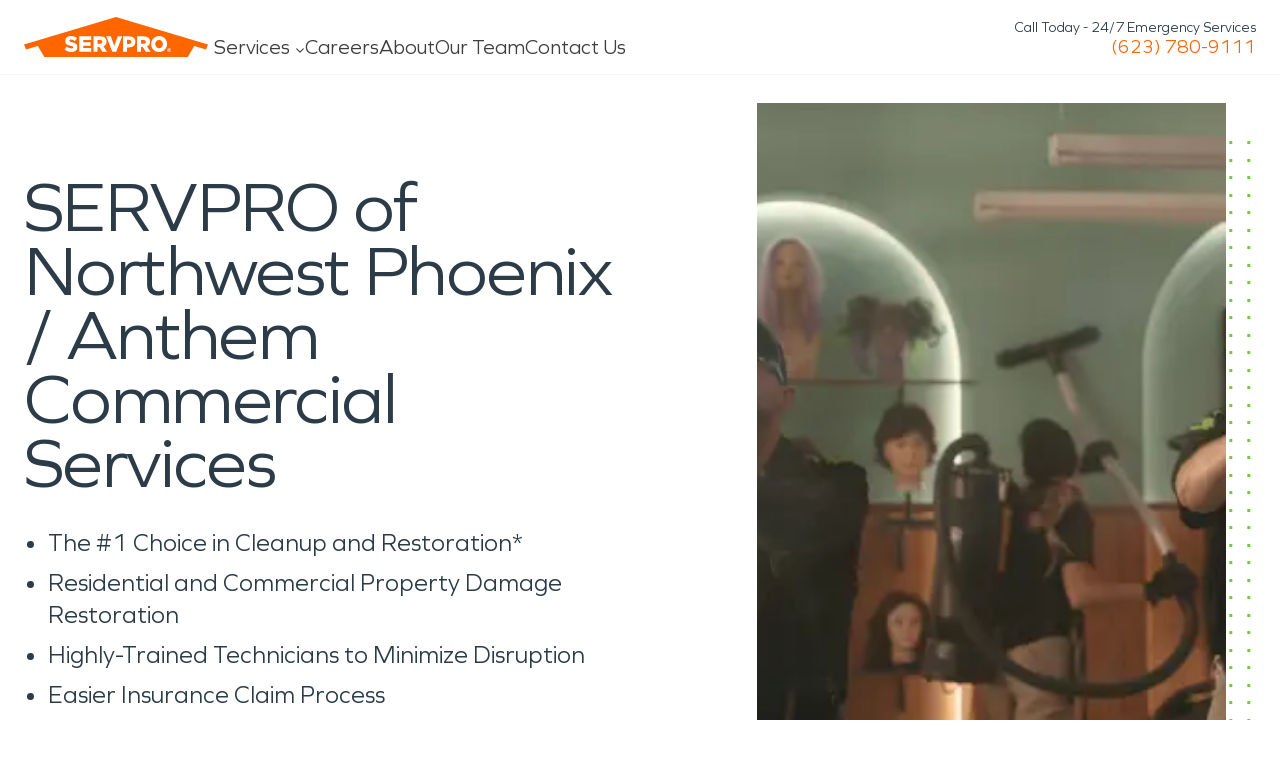

--- FILE ---
content_type: text/html; charset=UTF-8
request_url: https://www.servpro.com/locations/az/servpro-of-northwest-phoenix-anthem/services/commercial
body_size: 46700
content:
<!DOCTYPE html><html class="microsite-service is-microsite" lang="en"><head><meta charSet="utf-8"/><meta http-equiv="x-ua-compatible" content="ie=edge"/><meta name="viewport" content="width=device-width, initial-scale=1, shrink-to-fit=no"/><link rel="dns-prefetch" href="https://images.contentstack.io"/><link rel="preconnect" href="https://images.contentstack.io" crossorigin="anonymous"/><link rel="preconnect" href="https://www.googletagmanager.com"/><link rel="preconnect" href="https://www.google-analytics.com"/><link rel="preconnect" href="https://connect.facebook.net"/><link rel="preconnect" href="https://script.hotjar.com"/><link rel="preconnect" href="https://cdn.cookielaw.org"/><meta name="generator" content="Gatsby 5.14.5"/><meta data-rh="true" name="description" content="SERVPRO of Phoenix provides expert commercial cleaning, damage repair, and restoration in Hendersonville, TN. Call today for 24/7 expert service!"/><meta data-rh="true" property="og:title" content="Commercial Restoration Services near Phoenix, AZ "/><meta data-rh="true" property="og:description" content="SERVPRO of Phoenix provides expert commercial cleaning, damage repair, and restoration in Hendersonville, TN. Call today for 24/7 expert service!"/><meta data-rh="true" property="og:type" content="website"/><meta data-rh="true" name="og:image" content="/dcs-images/v3/assets/blt0a0cb058815d4d96/blt4a7ba8aa138d5f3a/6420d8622f651e4e5d0f97cd/SERV1615_L1JH_CONSTRUCTION_IMAGE.jpg?width=1920&amp;format=jpg&amp;quality=75"/><meta data-rh="true" name="twitter:card" content="summary"/><meta data-rh="true" name="twitter:creator" content="@servpro"/><meta data-rh="true" name="twitter:title" content="Commercial Restoration Services near Phoenix, AZ "/><meta data-rh="true" name="twitter:description" content="SERVPRO of Phoenix provides expert commercial cleaning, damage repair, and restoration in Hendersonville, TN. Call today for 24/7 expert service!"/><meta data-rh="true" name="twitter:image" content="/dcs-images/v3/assets/blt0a0cb058815d4d96/blt4a7ba8aa138d5f3a/6420d8622f651e4e5d0f97cd/SERV1615_L1JH_CONSTRUCTION_IMAGE.jpg?width=1920&amp;format=jpg&amp;quality=75"/><meta data-rh="true" name="theme-color" content="#ffffff"/><meta data-rh="true" name="msapplication-navbutton-color" content="#ffffff"/><meta data-rh="true" name="apple-mobile-web-app-status-bar-style" content="#ffffff"/><meta name="theme-color" content="#ff6600"/><style data-href="/styles.2e69e55b1fbc82862b99.css" data-identity="gatsby-global-css">:root{--color-primary-orange:#f60;--color-primary-orange-hover:#ce5300;--color-primary-green:#74ca3f;--color-primary-green-hover:#60b82d;--color-secondary-green:#a7f379;--color-shades-black:#2b3b48;--color-shades-white:#fff;--color-shades-parchment:#f4f4f5;--color-states-error:#d32f2f;--color-states-success:#3bae5b;--color-states-focus:#ff660077;--color-states-warning:gold;--color-grey-50:#fafaf9;--color-grey-100:#f5f5f4;--color-grey-200:#eaeaea;--color-grey-300:#d6d3d1;--color-grey-400:#a8a29e;--color-grey-500:#78716c;--color-grey-600:#57534e;--color-grey-700:#44403c;--color-grey-800:#3e3e3e;--color-grey-900:#1c1917}*,:after,:before{border-color:var(--color-grey-200)}.dt-xs{font-size:.75rem;line-height:1rem}.dt-xs.heading-lsp{letter-spacing:0}.dt-sm{font-size:.875rem;line-height:1.25rem}.dt-sm.heading-lsp{letter-spacing:0}.dt-base{font-size:1rem;line-height:1.5rem}.dt-base.heading-lsp{letter-spacing:0}.dt-lg{font-size:1.125rem;line-height:1.75rem}.dt-lg.heading-lsp{letter-spacing:0}.dt-xl{font-size:1.25rem;line-height:1.75rem}.dt-xl.heading-lsp{letter-spacing:0}.dt-2xl{font-size:1.5rem;line-height:2rem}.dt-2xl.heading-lsp{letter-spacing:-.0075rem}.dt-3xl{font-size:1.875rem;line-height:2.25rem}.dt-3xl.heading-lsp{letter-spacing:-.0125rem}.dt-4xl{font-size:2.25rem;line-height:2.5rem}.dt-4xl.heading-lsp{letter-spacing:-.025rem}.dt-5xl{font-size:3rem;line-height:1}.dt-5xl.heading-lsp{letter-spacing:-.05rem}.dt-6xl{font-size:3.75rem;line-height:.95}.dt-6xl.heading-lsp{letter-spacing:-.075rem}.dt-7xl{font-size:4.5rem;line-height:.9}.dt-7xl.heading-lsp{letter-spacing:-.1rem}@media(max-width:1200px){.tb-xs{font-size:.75rem;line-height:1rem}.tb-xs.heading-lsp{letter-spacing:0}.tb-sm{font-size:.875rem;line-height:1.25rem}.tb-sm.heading-lsp{letter-spacing:0}.tb-base{font-size:1rem;line-height:1.5rem}.tb-base.heading-lsp{letter-spacing:0}.tb-lg{font-size:1.125rem;line-height:1.75rem}.tb-lg.heading-lsp{letter-spacing:0}.tb-xl{font-size:1.25rem;line-height:1.75rem}.tb-xl.heading-lsp{letter-spacing:0}.tb-2xl{font-size:1.5rem;line-height:2rem}.tb-2xl.heading-lsp{letter-spacing:-.0075rem}.tb-3xl{font-size:1.875rem;line-height:2.25rem}.tb-3xl.heading-lsp{letter-spacing:-.0125rem}.tb-4xl{font-size:2.25rem;line-height:2.5rem}.tb-4xl.heading-lsp{letter-spacing:-.025rem}.tb-5xl{font-size:3rem;line-height:1}.tb-5xl.heading-lsp{letter-spacing:-.05rem}.tb-6xl{font-size:3.75rem;line-height:.95}.tb-6xl.heading-lsp{letter-spacing:-.075rem}.tb-7xl{font-size:4.5rem;line-height:.9}.tb-7xl.heading-lsp{letter-spacing:-.1rem}}@media(max-width:767px){.mb-xs{font-size:.75rem;line-height:1rem}.mb-xs.heading-lsp{letter-spacing:0}.mb-sm{font-size:.875rem;line-height:1.25rem}.mb-sm.heading-lsp{letter-spacing:0}.mb-base{font-size:1rem;line-height:1.5rem}.mb-base.heading-lsp{letter-spacing:0}.mb-lg{font-size:1.125rem;line-height:1.75rem}.mb-lg.heading-lsp{letter-spacing:0}.mb-xl{font-size:1.25rem;line-height:1.75rem}.mb-xl.heading-lsp{letter-spacing:0}.mb-2xl{font-size:1.5rem;line-height:2rem}.mb-2xl.heading-lsp{letter-spacing:-.0075rem}.mb-3xl{font-size:1.875rem;line-height:2.25rem}.mb-3xl.heading-lsp{letter-spacing:-.0125rem}.mb-4xl{font-size:2.25rem;line-height:2.5rem}.mb-4xl.heading-lsp{letter-spacing:-.025rem}.mb-5xl{font-size:3rem;line-height:1}.mb-5xl.heading-lsp{letter-spacing:-.05rem}.mb-6xl{font-size:3.75rem;line-height:.95}.mb-6xl.heading-lsp{letter-spacing:-.075rem}.mb-7xl{font-size:4.5rem;line-height:.9}.mb-7xl.heading-lsp{letter-spacing:-.1rem}}.regular{font-weight:400}.medium{font-weight:600}.bold{font-weight:700}.clamp-to-box{-webkit-line-clamp:var(--clamp-to-box);-webkit-box-orient:vertical;display:-webkit-box;overflow:hidden;overflow-wrap:break-word;text-overflow:ellipsis}html{font-family:Graphie,sans-serif!important}body{color:var(--color-shades-black);font-size:16px}.my-masonry-grid{display:flex;margin:0 -15px;width:auto}.my-masonry-grid-column{background-clip:padding-box;padding:0 15px}.my-masonry-grid-column>div{margin-bottom:30px}.hover-default{transition:opacity .5s ease-out}.hover-default:hover{opacity:.8;transition-duration:.1s}.hover-default:active{opacity:.6}.font-family-video{font-family:Video,Graphie,sans-serif;font-weight:300;letter-spacing:4px}[data-show-animation]{opacity:0;will-change:transform}html{-webkit-text-size-adjust:100%;-webkit-font-smoothing:antialiased;-moz-osx-font-smoothing:grayscale;--min-body-width:320;--max-body-width:1440px;font-size:16px;line-height:1.5;text-rendering:optimizeLegibility;touch-action:manipulation}body{font-feature-settings:"kern";min-height:100%}*,:after,:before{border-style:solid;border-width:0;box-sizing:border-box}main{display:block}hr{border-top-width:1px;box-sizing:content-box;height:0;overflow:visible}code,kbd,pre,samp{font-family:SFMono-Regular,Menlo,Monaco,Consolas,monospace;font-size:1em}a{background-color:transparent;color:inherit;text-decoration:inherit}abbr[title]{border-bottom:none;text-decoration:underline;-webkit-text-decoration:underline dotted;text-decoration:underline dotted}b,strong{font-weight:700}small{font-size:80%}sub,sup{font-size:75%;line-height:0;position:relative;vertical-align:baseline}sub{bottom:-.25em}sup{top:-.5em}img{border-style:none}button,input,optgroup,select,textarea{font-family:inherit;font-size:100%;line-height:1.15;margin:0}button,input{overflow:visible}button,select{text-transform:none}[type=button]::-moz-focus-inner,[type=reset]::-moz-focus-inner,[type=submit]::-moz-focus-inner,button::-moz-focus-inner{border-style:none;padding:0}fieldset{padding:.35em .75em .625em}legend{box-sizing:border-box;color:inherit;display:table;max-width:100%;padding:0;white-space:normal}progress{vertical-align:baseline}textarea{overflow:auto}[type=checkbox],[type=radio]{box-sizing:border-box;padding:0}[type=number]::-webkit-inner-spin-button,[type=number]::-webkit-outer-spin-button{-webkit-appearance:none!important}input[type=number]{-moz-appearance:textfield}[type=search]{-webkit-appearance:textfield;outline-offset:-2px}[type=search]::-webkit-search-decoration{-webkit-appearance:none!important}::-webkit-file-upload-button{-webkit-appearance:button;font:inherit}details{display:block}summary{display:list-item}template{display:none}[hidden]{display:none!important}blockquote,body,dd,dl,figure,h1,h2,h3,h4,h5,h6,hr,p,pre{margin:0}button{background:transparent;padding:0}fieldset,ol,ul{margin:0;padding:0}ol,ul{list-style:none}textarea{resize:vertical}[role=button],button{cursor:pointer}button::-moz-focus-inner{border:0!important}table{border-collapse:collapse}h1,h2,h3,h4,h5,h6{font-size:inherit;font-weight:inherit}button,input,optgroup,select,textarea{color:inherit;line-height:inherit;padding:0}audio,canvas,embed,iframe,img,object,svg,video{display:block}img,video{height:auto;max-width:100%}[data-js-focus-visible] :focus:not([data-focus-visible-added]){box-shadow:none;outline:none}select::-ms-expand{display:none}a,button,input,optgroup,select,textarea{box-shadow:0 0 0 2px transparent;transition:box-shadow .2s}a:focus-visible,button:focus-visible,input:focus-visible,optgroup:focus-visible,select:focus-visible,textarea:focus-visible{box-shadow:0 0 0 2px var(--color-states-focus);outline:none}.js-focus-visible :focus:not([data-focus-visible-added]){box-shadow:none;outline:none}@font-face{font-display:swap;font-family:Graphie;font-style:normal;font-weight:300;src:url(/static/Graphie-Light-85f87eda3068bd9a81f3edabd91fe066.woff2) format("woff2"),url(/static/Graphie-Light-8ba962081de2c5e56170f0e7217d5af9.woff) format("woff")}@font-face{font-display:swap;font-family:Graphie;font-style:normal;font-weight:400;src:url(/static/Graphie-Book-df306981972a3e5e739c11588254667c.woff2) format("woff2"),url(/static/Graphie-Book-2e8600e78721fa3b038a79b406542760.woff) format("woff")}@font-face{font-display:swap;font-family:Graphie;font-style:normal;font-weight:500;src:url(/static/Graphie-Regular-afd66fa44a49935c493b619251fb2f40.woff2) format("woff2"),url(/static/Graphie-Regular-90c79af7ea3ad6e1e43a31c19c370cfe.woff) format("woff")}@font-face{font-display:swap;font-family:Graphie;font-style:normal;font-weight:600;src:url(/static/Graphie-SemiBold-1943a7fff8943050da109d2b32505176.woff2) format("woff2"),url(/static/Graphie-SemiBold-95b130cfb2129ea716d8960f4e2028e0.woff) format("woff")}@font-face{font-display:swap;font-family:Graphie;font-style:normal;font-weight:700;src:url(/static/Graphie-Bold-ae99a716ec4dca5020714485582a6736.woff2) format("woff2"),url(/static/Graphie-Bold-2e252c4712d741bf29570ea70fe78f5a.woff) format("woff")}</style><title data-rh="true">Commercial Restoration Services near Phoenix, AZ  | SERVPRO of Northwest Phoenix / Anthem</title><link data-rh="true" rel="canonical" href="https://www.servpro.com/locations/az/servpro-of-northwest-phoenix-anthem/services/commercial"/><link data-rh="true" rel="preload" as="image" type="image/avif" imagesrcset="/dcs-images/v3/assets/blt0a0cb058815d4d96/blt4a7ba8aa138d5f3a/6420d8622f651e4e5d0f97cd/SERV1615_L1JH_CONSTRUCTION_IMAGE.jpg?width=180&amp;format=avif&amp;quality=75 180w,
/dcs-images/v3/assets/blt0a0cb058815d4d96/blt4a7ba8aa138d5f3a/6420d8622f651e4e5d0f97cd/SERV1615_L1JH_CONSTRUCTION_IMAGE.jpg?width=360&amp;format=avif&amp;quality=75 360w,
/dcs-images/v3/assets/blt0a0cb058815d4d96/blt4a7ba8aa138d5f3a/6420d8622f651e4e5d0f97cd/SERV1615_L1JH_CONSTRUCTION_IMAGE.jpg?width=540&amp;format=avif&amp;quality=75 540w,
/dcs-images/v3/assets/blt0a0cb058815d4d96/blt4a7ba8aa138d5f3a/6420d8622f651e4e5d0f97cd/SERV1615_L1JH_CONSTRUCTION_IMAGE.jpg?width=720&amp;format=avif&amp;quality=75 720w" imagesizes="(max-width: 767px) 100vw, (max-width: 1440px) 50vw, 720px" fetchpriority="high"/><link data-rh="true" rel="preload" as="image" type="image/webp" imagesrcset="/dcs-images/v3/assets/blt0a0cb058815d4d96/blt4a7ba8aa138d5f3a/6420d8622f651e4e5d0f97cd/SERV1615_L1JH_CONSTRUCTION_IMAGE.jpg?width=180&amp;format=webp&amp;quality=75 180w,
/dcs-images/v3/assets/blt0a0cb058815d4d96/blt4a7ba8aa138d5f3a/6420d8622f651e4e5d0f97cd/SERV1615_L1JH_CONSTRUCTION_IMAGE.jpg?width=360&amp;format=webp&amp;quality=75 360w,
/dcs-images/v3/assets/blt0a0cb058815d4d96/blt4a7ba8aa138d5f3a/6420d8622f651e4e5d0f97cd/SERV1615_L1JH_CONSTRUCTION_IMAGE.jpg?width=540&amp;format=webp&amp;quality=75 540w,
/dcs-images/v3/assets/blt0a0cb058815d4d96/blt4a7ba8aa138d5f3a/6420d8622f651e4e5d0f97cd/SERV1615_L1JH_CONSTRUCTION_IMAGE.jpg?width=720&amp;format=webp&amp;quality=75 720w" imagesizes="(max-width: 767px) 100vw, (max-width: 1440px) 50vw, 720px" fetchpriority="high"/><link data-rh="true" rel="preload" as="image" href="/dcs-images/v3/assets/blt0a0cb058815d4d96/blt4a7ba8aa138d5f3a/6420d8622f651e4e5d0f97cd/SERV1615_L1JH_CONSTRUCTION_IMAGE.jpg?width=720&amp;format=jpg&amp;quality=75" imagesrcset="/dcs-images/v3/assets/blt0a0cb058815d4d96/blt4a7ba8aa138d5f3a/6420d8622f651e4e5d0f97cd/SERV1615_L1JH_CONSTRUCTION_IMAGE.jpg?width=180&amp;format=jpg&amp;quality=75 180w,
/dcs-images/v3/assets/blt0a0cb058815d4d96/blt4a7ba8aa138d5f3a/6420d8622f651e4e5d0f97cd/SERV1615_L1JH_CONSTRUCTION_IMAGE.jpg?width=360&amp;format=jpg&amp;quality=75 360w,
/dcs-images/v3/assets/blt0a0cb058815d4d96/blt4a7ba8aa138d5f3a/6420d8622f651e4e5d0f97cd/SERV1615_L1JH_CONSTRUCTION_IMAGE.jpg?width=540&amp;format=jpg&amp;quality=75 540w,
/dcs-images/v3/assets/blt0a0cb058815d4d96/blt4a7ba8aa138d5f3a/6420d8622f651e4e5d0f97cd/SERV1615_L1JH_CONSTRUCTION_IMAGE.jpg?width=720&amp;format=jpg&amp;quality=75 720w" imagesizes="(max-width: 767px) 100vw, (max-width: 1440px) 50vw, 720px" fetchpriority="high"/><script data-rh="true" type="application/ld+json">{"@context":"https://schema.org","@type":"HomeAndConstructionBusiness","name":"SERVPRO of Northwest Phoenix / Anthem","image":"https://images.contentstack.io/v3/assets/blt0a0cb058815d4d96/blt9af1c0e2eaba012a/servpro_vehicle.jpeg?width=1200&auto=webp","address":{"@type":"PostalAddress","streetAddress":"21435 N. 23rd Ave.","addressLocality":"Phoenix","addressRegion":"AZ","postalCode":"85027"},"telephone":"+16237809111","url":"https://www.servpro.com/locations/az/servpro-of-northwest-phoenix-anthem","hasOfferCatalog":{"@type":"OfferCatalog","name":"Property damage","itemListElement":[{"@type":"OfferCatalog","name":"Property damage cleanup","itemListElement":[{"@type":"Offer","itemOffered":{"@type":"Service","name":"Commercial"}},{"@type":"Offer","itemOffered":{"@type":"Service","name":"Water Damage"}},{"@type":"Offer","itemOffered":{"@type":"Service","name":"Fire Damage"}},{"@type":"Offer","itemOffered":{"@type":"Service","name":"Mold Damage"}},{"@type":"Offer","itemOffered":{"@type":"Service","name":"Storm Damage"}},{"@type":"Offer","itemOffered":{"@type":"Service","name":"Construction"}},{"@type":"Offer","itemOffered":{"@type":"Service","name":"Air Duct/HVAC Cleaning"}},{"@type":"Offer","itemOffered":{"@type":"Service","name":"Biohazard/Crime Scene"}},{"@type":"Offer","itemOffered":{"@type":"Service","name":"Carpet/Upholstery"}},{"@type":"Offer","itemOffered":{"@type":"Service","name":"Ceiling/Floor/Walls"}},{"@type":"Offer","itemOffered":{"@type":"Service","name":"COVID Cleaning"}},{"@type":"Offer","itemOffered":{"@type":"Service","name":"Document Restoration"}},{"@type":"Offer","itemOffered":{"@type":"Service","name":"Drapes/Blinds"}},{"@type":"Offer","itemOffered":{"@type":"Service","name":"Odor Removal"}},{"@type":"Offer","itemOffered":{"@type":"Service","name":"Roof Tarping/Board Up"}},{"@type":"Offer","itemOffered":{"@type":"Service","name":"Sewage"}},{"@type":"Offer","itemOffered":{"@type":"Service","name":"Vandalism/Graffiti"}}]}]},"makesOffer":{"@type":"Offer","availability":"InStock","itemOffered":{"@type":"Service","serviceType":"24/7 water, fire, smoke, mold, and mildew damage cleanup","areaServed":[{"@type":"Place","name":"Phoenix, AZ","latitude":33.82415659578898,"longitude":-112.1710555571506},{"@type":"Place","name":"Peoria, AZ","latitude":33.82415659578898,"longitude":-112.1710555571506},{"@type":"Place","name":"Glendale, AZ","latitude":33.82415659578898,"longitude":-112.1710555571506},{"@type":"Place","name":"Anthem, AZ","latitude":33.82415659578898,"longitude":-112.1710555571506},{"@type":"Place","name":"New River, AZ","latitude":33.82415659578898,"longitude":-112.1710555571506},{"@type":"Place","name":"Rio Vista, AZ","latitude":33.82415659578898,"longitude":-112.1710555571506},{"@type":"Place","name":"Indian Springs, AZ","latitude":33.82415659578898,"longitude":-112.1710555571506},{"@type":"Place","name":"Norterra, AZ","latitude":33.82415659578898,"longitude":-112.1710555571506},{"@type":"Place","name":"Black Canyon City, AZ","latitude":33.82415659578898,"longitude":-112.1710555571506}],"hasOfferCatalog":{"@type":"OfferCatalog","name":"Property damage","itemListElement":[{"@type":"OfferCatalog","name":"Property damage cleanup","itemListElement":[{"@type":"Offer","itemOffered":{"@type":"Service","name":"Commercial"}},{"@type":"Offer","itemOffered":{"@type":"Service","name":"Water Damage"}},{"@type":"Offer","itemOffered":{"@type":"Service","name":"Fire Damage"}},{"@type":"Offer","itemOffered":{"@type":"Service","name":"Mold Damage"}},{"@type":"Offer","itemOffered":{"@type":"Service","name":"Storm Damage"}},{"@type":"Offer","itemOffered":{"@type":"Service","name":"Construction"}},{"@type":"Offer","itemOffered":{"@type":"Service","name":"Air Duct/HVAC Cleaning"}},{"@type":"Offer","itemOffered":{"@type":"Service","name":"Biohazard/Crime Scene"}},{"@type":"Offer","itemOffered":{"@type":"Service","name":"Carpet/Upholstery"}},{"@type":"Offer","itemOffered":{"@type":"Service","name":"Ceiling/Floor/Walls"}},{"@type":"Offer","itemOffered":{"@type":"Service","name":"COVID Cleaning"}},{"@type":"Offer","itemOffered":{"@type":"Service","name":"Document Restoration"}},{"@type":"Offer","itemOffered":{"@type":"Service","name":"Drapes/Blinds"}},{"@type":"Offer","itemOffered":{"@type":"Service","name":"Odor Removal"}},{"@type":"Offer","itemOffered":{"@type":"Service","name":"Roof Tarping/Board Up"}},{"@type":"Offer","itemOffered":{"@type":"Service","name":"Sewage"}},{"@type":"Offer","itemOffered":{"@type":"Service","name":"Vandalism/Graffiti"}}]}]}}},"openingHours":"Mo,Tu,We,Th,Fr,Sa,Su 24 hours","openingHoursSpecification":[{"@type":"OpeningHoursSpecification","dayOfWeek":["Monday","Tuesday","Wednesday","Thursday","Friday","Saturday","Sunday"],"opens":"00:00","closes":"23:59"}],"priceRange":"$$","areaServed":[{"@type":"City","name":"Phoenix, AZ","latitude":33.82415659578898,"longitude":-112.1710555571506},{"@type":"City","name":"Peoria, AZ","latitude":33.82415659578898,"longitude":-112.1710555571506},{"@type":"City","name":"Glendale, AZ","latitude":33.82415659578898,"longitude":-112.1710555571506},{"@type":"City","name":"Anthem, AZ","latitude":33.82415659578898,"longitude":-112.1710555571506},{"@type":"City","name":"New River, AZ","latitude":33.82415659578898,"longitude":-112.1710555571506},{"@type":"City","name":"Rio Vista, AZ","latitude":33.82415659578898,"longitude":-112.1710555571506},{"@type":"City","name":"Indian Springs, AZ","latitude":33.82415659578898,"longitude":-112.1710555571506},{"@type":"City","name":"Norterra, AZ","latitude":33.82415659578898,"longitude":-112.1710555571506},{"@type":"City","name":"Black Canyon City, AZ","latitude":33.82415659578898,"longitude":-112.1710555571506}],"aggregateRating":{"@type":"AggregateRating","itemReviewed":{"@type":"Thing","name":"https://www.servpro.com/locations/az/servpro-of-northwest-phoenix-anthem/services/commercial"},"ratingValue":4.8,"bestRating":5,"worstRating":1,"ratingCount":123}}</script><style>.gatsby-image-wrapper{position:relative;overflow:hidden}.gatsby-image-wrapper picture.object-fit-polyfill{position:static!important}.gatsby-image-wrapper img{bottom:0;height:100%;left:0;margin:0;max-width:none;padding:0;position:absolute;right:0;top:0;width:100%;object-fit:cover}.gatsby-image-wrapper [data-main-image]{opacity:0;transform:translateZ(0);transition:opacity .25s linear;will-change:opacity}.gatsby-image-wrapper-constrained{display:inline-block;vertical-align:top}</style><script type="module">const e="undefined"!=typeof HTMLImageElement&&"loading"in HTMLImageElement.prototype;e&&document.body.addEventListener("load",(function(e){const t=e.target;if(void 0===t.dataset.mainImage)return;if(void 0===t.dataset.gatsbyImageSsr)return;let a=null,n=t;for(;null===a&&n;)void 0!==n.parentNode.dataset.gatsbyImageWrapper&&(a=n.parentNode),n=n.parentNode;const o=a.querySelector("[data-placeholder-image]"),r=new Image;r.src=t.currentSrc,r.decode().catch((()=>{})).then((()=>{t.style.opacity=1,o&&(o.style.opacity=0,o.style.transition="opacity 500ms linear")}))}),!0);</script><link rel="icon" href="/favicon-32x32.png?v=fe13b2f4b4b419f2bd47c54d8683aec2" type="image/png"/><link rel="icon" href="/favicon.svg?v=fe13b2f4b4b419f2bd47c54d8683aec2" type="image/svg+xml"/><link rel="manifest" href="/manifest.webmanifest" crossorigin="anonymous"/><link rel="apple-touch-icon" sizes="48x48" href="/icons/icon-48x48.png?v=fe13b2f4b4b419f2bd47c54d8683aec2"/><link rel="apple-touch-icon" sizes="72x72" href="/icons/icon-72x72.png?v=fe13b2f4b4b419f2bd47c54d8683aec2"/><link rel="apple-touch-icon" sizes="96x96" href="/icons/icon-96x96.png?v=fe13b2f4b4b419f2bd47c54d8683aec2"/><link rel="apple-touch-icon" sizes="144x144" href="/icons/icon-144x144.png?v=fe13b2f4b4b419f2bd47c54d8683aec2"/><link rel="apple-touch-icon" sizes="192x192" href="/icons/icon-192x192.png?v=fe13b2f4b4b419f2bd47c54d8683aec2"/><link rel="apple-touch-icon" sizes="256x256" href="/icons/icon-256x256.png?v=fe13b2f4b4b419f2bd47c54d8683aec2"/><link rel="apple-touch-icon" sizes="384x384" href="/icons/icon-384x384.png?v=fe13b2f4b4b419f2bd47c54d8683aec2"/><link rel="apple-touch-icon" sizes="512x512" href="/icons/icon-512x512.png?v=fe13b2f4b4b419f2bd47c54d8683aec2"/><link rel="preload" href="/fonts/Graphie-Light.woff2" as="font" type="font/woff2" crossorigin="anonymous"/><link rel="preconnect" href="https://images.contentstack.io"/><link rel="dns-prefetch" href="https://images.contentstack.io"/><style data-emotion="srv 0 997582 vwojfk 45yr2w r9bic9 selj7f b5hnwi me3fug 6upcc8 6z6lfu sx2f1y ftd64n 1yk71zz gkrui2 1kjg752 1hd8r9 1mlkppx 1m1x4nc 1wv6os9 9sd1td 1qbehyk wgzcs0 13yv7ah 1q8ypm5 10zssae 100a8kh 68x97p 18yefst 1apd0nu wutrmn 1d3w5wq 1x8xa00 voci5s vqrfvb 1jo9jsq 12bst4k xdr1up 15y6d7h 1p1rtzm 1mcawuu animation-5j8bii animation-k0lfw7 fz15i0 cn3tfz ih7ruz hyvgrt x17yip 16807jx r90ocq 45nddc eo4im2 17t6tte x5jbn5 fun3b0 1bvajwg lvx2oc 14y8bxw 1bu2jzs 16b099o 13x1ew9 5a55l9 10cywkg 1glmzg2 pogo2p y0php3 1luko6j ghgpe0 1prx8z3 k8jvfv 1swsozt 16veho7 18dter4 pfahqe 31snts 17t3vxu 1ndqgwk 109bvqe 1h72g5i 8rmkqe uwnff2 bjn8wh 789qoz 9kvl15 efj7ea 1xddqfz mcoklp 8v2s1j 1bjeg18 3dzjfw ah6hwv 10f57oy 1x5zgv6 s3gjr3 1yk44fs u6eo5y ispt68 y67wn6 y5bq8g ev82t8 1aslvou 1yu42y9 7ary5s 1daofpv ynyl4z 1nrljm 1d0nbku hgsds1 rez333 tn6h9e pqqbye tv9xk2 lq10k1 3hgi0y 16u7vyc 1m3au00 qjgsyy b823sv 1fpg1w7 w1atjl ox9qc sx9cki xbinm6 ue8pvv 1bpn4e6 17vjs65 1tcax1a 9lmufn vqcea8 ox8fe5 1saym7m 1a2s9d 1fi2nov 176kxn4 7ln5rh 1vh2cl9 v5uv0u w7z0bw 10er5tk 1r8j2mc 1blmpzm 1qxtf0h 17iw141 1cw2tr5 hmpalp r8a0i7 12z0htr 16sdjxh rrkz5g 1ilkk3m xugz2k a273ix 1kxbteu 10xxngy 30jsjb 1chccg7 17udav7 po4yzz ntvugh 1yulyvw 13gc6jp a1q81r 1gdh3wl 18s8pbf 4sqlz8 18f36pc 1s5m5f9 1sy3k1r tbjuk3 1juz89t zjik7 etrecd 134haid 1ll9bqd ie2hz9 3afzp3 7letv 244gxd 1dpea25 198mmdw 3h8446 1n6xbyn">.srv-997582{font-size:16px;line-height:24px;margin-top:0;color:var(--color-grey-700);}.srv-vwojfk{z-index:100;background-color:var(--color-shades-white);position:relative;display:none;}.top-bar .srv-vwojfk{display:block;}@media (max-width: 767px){.top-bar .srv-vwojfk{display:none;}}@media (max-width: 767px){.srv-vwojfk{display:none;}}.srv-45yr2w{position:sticky;top:0;z-index:100;background-color:var(--color-shades-white);border-bottom:1px solid var(--color-grey-100);transition:box-shadow 0.2s;}.scrolled .srv-45yr2w{box-shadow:0 -2px 12px 0 #0001;}@media (max-width: 767px){.srv-r9bic9{display:none;}}.srv-selj7f{position:relative;z-index:1;width:100%;background-color:var(--color-shades-white);}.srv-b5hnwi{margin:auto;background-color:var(--color-shades-white);}@media screen{.srv-b5hnwi{width:100%;max-width:calc(1440px + 48px);padding-left:24px;padding-right:24px;}}@media (max-width: 1200px){.srv-b5hnwi{width:100%;max-width:calc(1440px + 48px);padding-left:24px;padding-right:24px;}}@media (max-width: 767px){.srv-b5hnwi{width:100%;max-width:calc(1440px + 32px);padding-left:16px;padding-right:16px;}}.srv-me3fug{display:flex;list-style-type:none;justify-content:space-between;align-items:stretch;gap:20px;}@media (max-width: 1200px){.is-microsite .srv-me3fug{display:grid;grid-template-columns:1fr 1fr;grid-template-rows:1fr 1fr;gap:0px 0px;grid-template-areas:"logo cta""menu menu";padding-top:8px;}}@media (max-width: 1300px){.is-std .srv-me3fug{display:grid;grid-template-columns:1fr 1fr;grid-template-rows:1fr 1fr;gap:0px 0px;grid-template-areas:"logo cta""menu menu";padding-top:8px;}}.srv-6upcc8{position:relative;z-index:10;}@media (max-width: 1200px){.is-microsite .srv-6upcc8{grid-area:logo;display:flex;justify-content:flex-start;}}@media (max-width: 1300px){.is-std .srv-6upcc8{grid-area:logo;display:flex;justify-content:flex-start;}}.srv-6z6lfu{display:flex;padding:11px 0;justify-content:flex-start;height:100%;transition:0.2s;width:190px;will-change:width;}.top-bar .srv-6z6lfu{width:250px;}.top-bar .scrolled .srv-6z6lfu{width:190px;}@media (max-width: 1200px){.is-microsite .srv-6z6lfu{padding:4px 0;}}@media (max-width: 1300px){.is-std .srv-6z6lfu{padding:4px 0;}}.srv-sx2f1y{align-self:center;position:relative;}.srv-ftd64n{width:184px;transition:0.2s;transform-origin:bottom left;will-change:transform;}.top-bar .srv-ftd64n{transform:scale(1.3) translateY(-8px);}.top-bar .scrolled .srv-ftd64n{transform:scale(1);}.srv-1yk71zz{width:100%;height:54px;margin-top:auto;will-change:height;transition:0.2s;}.top-bar .srv-1yk71zz{height:66px;}@media (max-width: 1200px){.is-microsite .top-bar .srv-1yk71zz{height:56px;}}@media (max-width: 1300px){.is-std .top-bar .srv-1yk71zz{height:56px;}}.top-bar .scrolled .srv-1yk71zz{height:54px;}@media (max-width: 1200px){.is-microsite .srv-1yk71zz{grid-area:menu;width:100%;height:unset;margin-top:unset;}}@media (max-width: 1300px){.is-std .srv-1yk71zz{grid-area:menu;width:100%;height:unset;margin-top:unset;}}.srv-gkrui2{display:flex;list-style-type:none;justify-content:flex-start;align-items:stretch;gap:24px;width:100%;height:100%;margin:0;padding:0;}@media (max-width: 1200px){.is-microsite .srv-gkrui2{display:flex;justify-content:center;}}@media (max-width: 1300px){.is-std .srv-gkrui2{display:flex;justify-content:center;}}.srv-1kjg752{display:flex;select:none;align-items:center;justify-content:space-between;height:100%;}.srv-1hd8r9{color:var(--color-grey-800);height:100%;display:flex;align-items:center;position:relative;transition:color 0.2s;white-space:nowrap;}.srv-1hd8r9 svg{transition:transform 0.3s;}[data-state="open"] .srv-1hd8r9{color:var(--color-primary-orange);}[data-state="open"] .srv-1hd8r9 svg{transform:rotate(180deg);}.srv-1mlkppx{display:flex;align-items:flex-end;line-height:1;}.srv-1m1x4nc{height:5px;margin-bottom:4px;margin-left:5px;}.srv-1wv6os9{position:absolute;width:100%;height:auto;left:0;display:flex;align-items:center;}.srv-9sd1td{position:absolute;top:0;left:0;width:auto;}.srv-9sd1td[aria-hidden="true"]{clip:rect(0,0,0,0);}.srv-1qbehyk{margin:0;display:grid;list-style-type:none;width:var(--nav-standard-width);}@media (max-width: 1200px){.is-microsite .srv-1qbehyk{width:var(--nav-collapsed-width);}}@media (max-width: 1300px){.is-std .srv-1qbehyk{width:var(--nav-collapsed-width);}}.srv-wgzcs0{margin:auto;display:flex;justify-content:center;}@media screen{.srv-wgzcs0{width:100%;max-width:calc(1440px + 48px);padding-left:24px;padding-right:24px;}}@media (max-width: 1200px){.srv-wgzcs0{width:100%;max-width:calc(1440px + 48px);padding-left:24px;padding-right:24px;}}@media (max-width: 767px){.srv-wgzcs0{width:100%;max-width:calc(1440px + 32px);padding-left:16px;padding-right:16px;}}.srv-13yv7ah{margin:38px 0;width:100%;max-width:1193px;}@media (max-width: 1200px){.is-microsite .srv-13yv7ah{margin:28px 0;}}@media (max-width: 1300px){.is-std .srv-13yv7ah{margin:28px 0;}}.srv-1q8ypm5{display:flex;flex-flow:wrap;width:100%;column-gap:40px;row-gap:47px;}@media (max-width: 1200px){.is-microsite .srv-1q8ypm5{row-gap:15px;column-gap:33px;}}@media (max-width: 1300px){.is-std .srv-1q8ypm5{row-gap:15px;column-gap:33px;}}.srv-10zssae{width:var(--child-standard-width);}@media (max-width: 1200px){.is-microsite .srv-10zssae{width:var(--child-collapsed-width);}}@media (max-width: 1300px){.is-std .srv-10zssae{width:var(--child-collapsed-width);}}.srv-100a8kh{display:flex;gap:6px;align-items:center;justify-content:flex-start;padding-bottom:5px;border-bottom:1px solid var(--color-grey-200);transition:0.2s;}.srv-100a8kh:hover{border-bottom:1px solid var(--color-primary-orange);}.srv-68x97p{width:32px;height:32px;}.srv-18yefst{color:var(--color-shades-black);transition:0.2s;}[role="group"]:hover .srv-18yefst{color:var(--color-primary-orange);}.srv-1apd0nu{display:flex;flex-flow:wrap;width:100%;column-gap:36px;}.srv-wutrmn{display:flex;flex-direction:column;gap:7px;}.srv-1d3w5wq{width:100%;}.srv-1x8xa00{display:inline-block;width:100%;transition:0.2s;}.srv-1x8xa00:hover{color:var(--color-primary-orange);}.srv-voci5s{display:flex;align-items:flex-end;line-height:1;height:100%;display:flex;align-items:center;}.srv-vqrfvb{position:relative;z-index:10;width:100%;}@media (max-width: 1200px){.is-microsite .srv-vqrfvb{grid-area:cta;display:flex;justify-content:flex-end;}}@media (max-width: 1300px){.is-std .srv-vqrfvb{grid-area:cta;display:flex;justify-content:flex-end;}}.srv-1jo9jsq{display:flex;justify-content:flex-end;align-items:center;max-width:100%;height:100%;padding:14px 0;}@media (max-width: 1200px){.is-microsite .srv-1jo9jsq{padding:0;}}@media (max-width: 1300px){.is-std .srv-1jo9jsq{padding:0;}}.srv-12bst4k{display:flex;width:100%;margin:auto;align-items:center;justify-content:flex-end;}@media screen{.srv-12bst4k>*:not(style)~*:not(style){margin-left:12px;}}.srv-xdr1up{width:8px;height:46px;}.srv-15y6d7h{display:flex;width:100%;margin:auto;display:flex;position:relative;flex-direction:row;align-items:center;justify-content:space-between;height:auto;width:auto;}@media screen{.srv-15y6d7h>*:not(style)~*:not(style){margin-left:10px;}}.srv-1p1rtzm{text-align:right;white-space:nowrap;}.srv-1p1rtzm span{line-height:1.1;}.srv-1mcawuu{color:var(--color-primary-orange);display:flex;justify-content:flex-end;width:100%;}.srv-1mcawuu span{line-height:1;}@keyframes animation-5j8bii{from{opacity:0;}to{opacity:1;}}@keyframes animation-k0lfw7{from{opacity:1;}to{opacity:0;}}.srv-fz15i0{position:absolute;top:calc(100% - 3px);z-index:10;display:flex;align-items:end;justify-content:center;transition:300ms ease;}.srv-fz15i0[data-state="unset"]{opacity:0;transform:translateX(250px);}.srv-fz15i0[data-state="hidden"]{animation:animation-k0lfw7 200ms ease forwards;}.srv-fz15i0[data-state="visible"]{animation:animation-5j8bii 200ms ease forwards;}.srv-cn3tfz{position:relative;background-color:var(--color-primary-orange);height:4px;width:100%;border-top-left-radius:3px;border-top-right-radius:3px;}.srv-ih7ruz{display:flex;width:100%;justify-content:center;}.srv-hyvgrt{perspective:2000px;position:absolute;top:100%;display:flex;width:100%;justify-content:flex-end;max-width:1313px;}.srv-x17yip{--menu-viewport-height:0px;--menu-viewport-width:0px;overflow-y:auto;max-height:calc(100vh - 200px);-webkit-overflow-scrolling:touch;box-shadow:0 4px 4px 0px #00000040;background-color:var(--color-shades-white);top:0px;position:relative;height:var(--menu-viewport-height);width:var(--menu-viewport-width);max-width:1313px;transform-origin:top center;overflow-x:hidden;scrollbar-gutter:stable;transition-property:height;transition-duration:0.5s;transition-timing-function:cubic-bezier(0.4,0,0.2,1);}.srv-x17yip[data-state="open"]{animation:animation-5j8bii 0.3s ease forwards;border-top:1px solid var(--color-primary-orange);}.srv-x17yip[data-state="closed"]{animation:animation-k0lfw7 0.3s ease forwards;border-top:1px solid var(--color-shades-white);}.srv-x17yip[data-menu-mode="self"]{transform:translateX(var(--menu-viewport-self-x));}.srv-x17yip[data-menu-mode="center"]{transform:translateX(var(--menu-viewport-center-x));}@media (max-width: 1200px){.is-microsite .srv-x17yip{max-height:calc(100vh - 236px);}.is-microsite .srv-x17yip[data-menu-mode="self"]{transform:translateX(0);width:100%;}}@media (max-width: 1300px){.is-std .srv-x17yip{max-height:calc(100vh - 236px);}.is-std .srv-x17yip[data-menu-mode="self"]{transform:translateX(0);width:100%;}}.srv-16807jx{display:none;}@media (max-width: 767px){.srv-16807jx{display:block;}}.srv-r90ocq{display:flex;padding:11px 0;justify-content:space-between;height:100%;}.srv-45nddc{width:184px;transition:0.2s;transform-origin:bottom left;}.srv-eo4im2{max-width:100vw;font-size:16px;z-index:250;position:fixed;bottom:0;width:100%;text-align:center;box-shadow:0 -2px 12px 0 #0001;transition-property:color,background-color,border-color,text-decoration-color,fill,stroke;transition-timing-function:cubic-bezier(0.4, 0, 0.2, 1);transition-duration:300ms;transition:transform 0.15s ease-in;transform:translate3d(0px, 60px, 0px);}.scroll-up .srv-eo4im2{transform:none;}.microsite-page .srv-eo4im2,.microsite-service .srv-eo4im2,.metro-state .srv-eo4im2,.locations-index .srv-eo4im2{transform:none;}.srv-eo4im2.mobile-cta-open{transform:none;}.srv-17t6tte{margin:auto;height:60px;}@media screen{.srv-17t6tte{width:100%;max-width:calc(1440px + 48px);padding-left:24px;padding-right:24px;}}@media (max-width: 1200px){.srv-17t6tte{width:100%;max-width:calc(1440px + 48px);padding-left:24px;padding-right:24px;}}@media (max-width: 767px){.srv-17t6tte{width:100%;max-width:calc(1440px + 32px);padding-left:16px;padding-right:16px;}}.srv-x5jbn5{display:flex;position:relative;padding-top:16px;padding-bottom:16px;flex-direction:column;justify-content:center;align-items:center;width:100%;}.srv-fun3b0{display:flex;position:relative;align-items:center;}.srv-1bvajwg{fill:currentColor;height:14px;}.srv-lvx2oc{margin-left:10px;}.srv-lvx2oc span{line-height:1;}.srv-14y8bxw{position:relative;margin-top:28px;margin-bottom:var(--section-margin-bottom);overflow:hidden;}@media (max-width: 767px){.srv-14y8bxw{margin-top:0;}}.srv-1bu2jzs{margin:auto;}@media screen{.srv-1bu2jzs{width:100%;max-width:calc(1440px + 48px);padding-left:24px;padding-right:24px;}}@media (max-width: 1200px){.srv-1bu2jzs{width:100%;max-width:calc(1440px + 48px);padding-left:24px;padding-right:24px;}}@media (max-width: 767px){.srv-1bu2jzs{width:100%;max-width:calc(1440px + 32px);padding-left:16px;padding-right:16px;}}.srv-16b099o{width:100%;margin:auto;position:relative;}@media screen{.srv-16b099o{display:grid;grid-template-columns:repeat(12, 1fr);grid-auto-flow:dense;grid-column-gap:24px;}}@media (max-width: 1200px){.srv-16b099o{display:grid;grid-template-columns:repeat(12, 1fr);grid-auto-flow:dense;grid-column-gap:24px;}}@media (max-width: 767px){.srv-16b099o{display:grid;grid-template-columns:repeat(4, 1fr);grid-auto-flow:dense;grid-column-gap:16px;}}@media screen{.srv-13x1ew9{min-width:100%;grid-column:8/span 5;display:flex;flex-direction:column;margin-inline-start:0;margin-inline-end:0;}}@media (max-width: 1200px){.srv-13x1ew9{min-width:100%;grid-column:8/span 5;display:flex;flex-direction:column;margin-inline-start:0;margin-inline-end:0;}}@media (max-width: 767px){.srv-13x1ew9{min-width:100%;grid-column:1/span 4;display:flex;flex-direction:column;margin-inline-start:0;margin-inline-end:0;}}.srv-5a55l9{width:100%;height:100%;position:relative;padding-right:30px;}@media (max-width: 1200px){.srv-5a55l9{padding-right:0;}}@media (max-width: 767px){.srv-5a55l9{margin-top:24px;}}.srv-5a55l9:before{content:"";position:absolute;width:100%;height:100%;left:0;top:30px;z-index:-1;background-position:right top;background-image:url('[data-uri]');}@media (max-width: 1200px){.srv-5a55l9:before{display:none;}}.srv-10cywkg{width:100%;height:100%;min-height:600px;max-height:var(--max-h-img);object-fit:cover;overflow:hidden;transform:translateZ(0);}@media (max-width: 1200px){.srv-10cywkg{min-height:480px;}}@media (max-width: 767px){.srv-10cywkg{min-height:300px;max-height:400px;}}@media screen{.srv-1glmzg2{min-width:100%;grid-column:1/span 6;display:flex;flex-direction:column;margin-inline-start:0;margin-inline-end:0;}}@media (max-width: 1200px){.srv-1glmzg2{min-width:100%;grid-column:1/span 7;display:flex;flex-direction:column;margin-inline-start:0;margin-inline-end:0;}}@media (max-width: 767px){.srv-1glmzg2{min-width:100%;grid-column:1/span 4;display:flex;flex-direction:column;margin-inline-start:0;margin-inline-end:0;}}.srv-pogo2p{width:100%;margin:auto;padding:72px 0;}@media screen{.srv-pogo2p>*:not(style)~*:not(style){margin-top:32px;}}@media (max-width: 1200px){.srv-pogo2p>*:not(style)~*:not(style){margin-top:24px;}}@media (max-width: 767px){.srv-pogo2p>*:not(style)~*:not(style){margin-top:16px;}}@media (max-width: 1200px){.srv-pogo2p{padding:48px 0;}}@media (max-width: 767px){.srv-pogo2p{padding-top:32px;padding-bottom:0;}}.srv-y0php3 a{color:#ff7200;font-weight:600;}.srv-y0php3 p{margin-bottom:24px;}.srv-y0php3 p:last-child{margin-bottom:0;}.srv-y0php3 h1{font-size:54px;line-height:1.1;margin-bottom:28px;}@media (max-width: 767px){.srv-y0php3 h1{font-size:48px;}}.srv-y0php3 h2{font-size:36px;line-height:1.33;color:#2b3b48;margin-bottom:15px;margin-top:16px;}.srv-y0php3 h2:first-of-type{margin-top:0;}@media (max-width: 767px){.srv-y0php3 h2{line-height:1;}}.srv-y0php3 h3{font-size:18px;line-height:22px;color:#ff7400;margin-bottom:7px;margin-top:16px;font-weight:400;}.srv-y0php3 h3:first-of-type{margin-top:0;}@media (max-width: 767px){.srv-y0php3 h3{font-weight:600;}}.srv-y0php3 h4{font-size:24px;font-weight:600;line-height:33px;color:#2b3a49;letter-spacing:0.34px;}.srv-y0php3 ul{margin-bottom:16px;}.srv-y0php3 li{list-style-position:outside;list-style-type:disc;margin-left:24px;margin-bottom:8px;}.srv-y0php3 hr{margin-bottom:24px;}.srv-y0php3 blockquote{font-size:36px;line-height:40px;color:rgb(255, 102, 0);margin-top:80px;margin-bottom:80px;}@media (max-width: 1200px){.srv-y0php3 blockquote{font-size:18px;line-height:28px;margin-top:40px;margin-bottom:40px;}}.srv-y0php3 table{border:1px solid #dddddd;border-collapse:collapse;}.srv-y0php3 th{border:1px solid #dddddd;}.srv-y0php3 td{border:1px solid #dddddd;padding:8px;}.srv-y0php3 li{list-style-type:var(--list-style-type);}.srv-1luko6j{display:flex;flex-flow:wrap;gap:12px;}.srv-ghgpe0{margin-top:-32px;padding-bottom:32px;position:relative;}@media (max-width: 1200px){.srv-ghgpe0{margin-top:32px;padding-bottom:0;}}.srv-1prx8z3{margin:auto;}@media screen{.srv-1prx8z3{width:100%;max-width:calc(1440px + 48px);padding-left:24px;padding-right:24px;}}@media (max-width: 1200px){.srv-1prx8z3{max-width:100%;padding-left:0;padding-right:0;}}@media (max-width: 767px){.srv-1prx8z3{max-width:100%;padding-left:0;padding-right:0;}}.srv-k8jvfv{box-shadow:2px 2px 10px 3px rgba(0, 0, 0, 0.135359);border-radius:3px;background-color:var(--color-shades-white);padding:24px 40px;}@media (max-width: 1200px){.srv-k8jvfv{padding:24px;width:100%;box-shadow:none;border-bottom:1px solid var(--color-grey-200);border-top:1px solid var(--color-grey-200);border-radius:0;}}.srv-1swsozt{display:flex;gap:24px;align-items:center;justify-content:space-between;min-height:128px;}@media (max-width: 1200px){.srv-1swsozt{min-height:unset;align-items:flex-start;gap:0;flex-direction:column;}}@media (max-width: 767px){.srv-1swsozt{align-items:flex-start;flex-direction:column;}}.srv-16veho7{color:var(--color-primary-orange);letter-spacing:0.08rem;margin-bottom:12px;}.srv-18dter4{margin-bottom:16px;}@media (max-width: 1200px){.srv-18dter4{margin-bottom:12px;}}.srv-18dter4 a{text-decoration:underline;text-underline-offset:3px;text-decoration-thickness:1px;}@media (max-width: 1200px){.srv-18dter4 a{text-decoration-thickness:1px;}}.srv-pfahqe{word-break:break-word;overflow-wrap:break-word;max-width:600px;display:block;}.srv-31snts{display:flex;gap:24px;align-items:center;width:min(54%, 620px);justify-content:space-between;}@media (max-width: 1200px){.srv-31snts{flex-direction:column;width:100%;}}@media (max-width: 767px){.srv-31snts{width:100%;align-items:flex-start;}}.srv-17t3vxu{display:flex;gap:8px;width:100%;flex-direction:column;}@media (max-width: 1200px){.srv-17t3vxu{justify-content:space-around;flex-direction:row;}}@media (max-width: 767px){.srv-17t3vxu{flex-direction:column;}}.srv-1ndqgwk{display:flex;gap:4px;align-items:flex-start;flex-direction:column;}@media (max-width: 1200px){.srv-1ndqgwk{gap:5px;align-items:center;}}@media (max-width: 767px){.srv-1ndqgwk{align-items:flex-start;}}.srv-109bvqe{color:var(--color-primary-orange);line-height:1.2;}.srv-1h72g5i{overflow:hidden;position:relative;padding-left:32px;padding-right:52px;height:44px;font-size:18px;display:inline-flex;align-items:center;justify-content:center;z-index:1;white-space:nowrap;font-weight:600;letter-spacing:-0.1px;color:var(--color-shades-white);display:none;}@media (max-width: 767px){.srv-1h72g5i{font-size:16px;}}.srv-1h72g5i:hover:before{background-color:var(--color-primary-orange-hover);}.srv-1h72g5i:hover:after{background-color:var(--color-primary-orange-hover);box-shadow:0 0 0 4px var(--color-primary-orange-hover);}.srv-1h72g5i:before{transition:0.2s;width:calc(100% - 40px);content:"";display:block;position:absolute;left:0;border-radius:500px 0 0 500px;background-color:var(--color-primary-orange);top:0;bottom:0;z-index:-1;}.srv-1h72g5i:after{transition:0.2s;width:46px;content:"";display:block;position:absolute;right:14px;top:0;bottom:0;background-color:var(--color-primary-orange);transform:rotate(45deg);border-right:4px solid var(--color-shades-white);border-top:4px solid var(--color-shades-white);box-shadow:0 0 0 4px var(--color-primary-orange);z-index:-1;}.srv-1h72g5i:disabled:hover:before{background-color:var(--color-grey-400);}.srv-1h72g5i:disabled:hover:after{background-color:var(--color-grey-400);box-shadow:0 0 0 4px var(--color-grey-400);}.srv-1h72g5i:disabled:before{background-color:var(--color-grey-400);}.srv-1h72g5i:disabled:after{background-color:var(--color-grey-400);box-shadow:0 0 0 4px var(--color-grey-400);}@media (max-width: 1200px){.srv-1h72g5i{display:inline-flex;}}.srv-8rmkqe{display:flex;gap:4px;align-items:center;flex-direction:row;}@media (max-width: 1200px){.srv-8rmkqe{flex-direction:row;}}.srv-uwnff2{display:flex;align-items:center;flex-direction:row;gap:4px;}.srv-bjn8wh{position:relative;}.srv-789qoz{position:absolute;top:0;overflow:hidden;width:50%;}.srv-9kvl15{margin-top:4px;font-weight:700;}.srv-efj7ea{padding-left:4px;font-size:12px;line-height:16px;text-align:left;margin-top:4px;white-space:nowrap;}@media (max-width: 1200px){.srv-efj7ea{margin-top:4px;}}.srv-1xddqfz{display:inline-flex;width:fit-content;align-items:center;margin:10px 0;border:1px solid var(--color-grey-300);border-radius:3px;background-color:var(--color-shades-white);}.srv-1xddqfz.hover-default:hover{opacity:1;box-shadow:0px 4px 8px rgba(0, 0, 0, 0.1);transition:box-shadow 0.2s ease-out;}.srv-mcoklp{padding:6px;border-bottom-left-radius:3px;border-top-left-radius:3px;border-right:1px solid var(--color-grey-200);}.srv-8v2s1j{padding:4px 15px;color:var(--color-grey-500);}.srv-1bjeg18{display:flex;align-items:center;flex-direction:column;}@media (max-width: 1200px){.srv-1bjeg18{display:none;}}.srv-3dzjfw{overflow:hidden;position:relative;padding-left:32px;padding-right:52px;height:44px;font-size:18px;display:inline-flex;align-items:center;justify-content:center;z-index:1;white-space:nowrap;font-weight:600;letter-spacing:-0.1px;color:var(--color-shades-white);min-width:256px;}@media (max-width: 767px){.srv-3dzjfw{font-size:16px;}}.srv-3dzjfw:hover:before{background-color:var(--color-primary-orange-hover);}.srv-3dzjfw:hover:after{background-color:var(--color-primary-orange-hover);box-shadow:0 0 0 4px var(--color-primary-orange-hover);}.srv-3dzjfw:before{transition:0.2s;width:calc(100% - 40px);content:"";display:block;position:absolute;left:0;border-radius:500px 0 0 500px;background-color:var(--color-primary-orange);top:0;bottom:0;z-index:-1;}.srv-3dzjfw:after{transition:0.2s;width:46px;content:"";display:block;position:absolute;right:14px;top:0;bottom:0;background-color:var(--color-primary-orange);transform:rotate(45deg);border-right:4px solid var(--color-shades-white);border-top:4px solid var(--color-shades-white);box-shadow:0 0 0 4px var(--color-primary-orange);z-index:-1;}.srv-3dzjfw:disabled:hover:before{background-color:var(--color-grey-400);}.srv-3dzjfw:disabled:hover:after{background-color:var(--color-grey-400);box-shadow:0 0 0 4px var(--color-grey-400);}.srv-3dzjfw:disabled:before{background-color:var(--color-grey-400);}.srv-3dzjfw:disabled:after{background-color:var(--color-grey-400);box-shadow:0 0 0 4px var(--color-grey-400);}.srv-ah6hwv{margin:auto;margin-top:2rem;margin-bottom:2rem;}@media screen{.srv-ah6hwv{width:100%;max-width:calc(1440px + 48px);padding-left:24px;padding-right:24px;}}@media (max-width: 1200px){.srv-ah6hwv{width:100%;max-width:calc(1440px + 48px);padding-left:24px;padding-right:24px;}}@media (max-width: 767px){.srv-ah6hwv{width:100%;max-width:calc(1440px + 32px);padding-left:16px;padding-right:16px;}}@media (min-width: 1024px){.srv-ah6hwv{margin-top:4rem;margin-bottom:4rem;}}.srv-10f57oy{margin-bottom:12px;}.srv-1x5zgv6{text-decoration:underline;transition:0.3s;}.srv-1x5zgv6:hover{color:var(--color-primary-green);}.srv-s3gjr3{padding-top:64px;padding-bottom:64px;position:relative;z-index:10;background-color:var(--color-grey-100);}@media (max-width: 767px){.srv-s3gjr3{padding-top:32px;padding-bottom:32px;}}.srv-1yk44fs{margin:auto;display:flex;flex-direction:row;justify-content:space-between;}@media screen{.srv-1yk44fs{width:100%;max-width:calc(1440px + 48px);padding-left:24px;padding-right:24px;}}@media (max-width: 1200px){.srv-1yk44fs{width:100%;max-width:calc(1440px + 48px);padding-left:24px;padding-right:24px;}}@media (max-width: 767px){.srv-1yk44fs{width:100%;max-width:calc(1440px + 32px);padding-left:16px;padding-right:16px;}}@media (max-width: 1200px){.srv-1yk44fs{display:block;}}@media screen{.srv-u6eo5y{min-width:100%;grid-column:span 6;display:flex;flex-direction:column;margin-inline-start:0;margin-inline-end:0;}}@media (max-width: 1200px){.srv-u6eo5y{min-width:100%;grid-column:span 6;display:flex;flex-direction:column;margin-inline-start:0;margin-inline-end:0;}}@media (max-width: 767px){.srv-u6eo5y{min-width:100%;grid-column:span 4;display:flex;flex-direction:column;margin-inline-start:0;margin-inline-end:0;}}.srv-ispt68{margin-bottom:24px;}@media (max-width: 1200px){.srv-ispt68{text-align:left;max-width:80%;}}.srv-y67wn6{max-width:768px;font-size:20px;line-height:28px;white-space:pre-line;margin-right:auto;margin-left:auto;}.srv-y67wn6 a{color:#ff7200;font-weight:600;}.srv-y67wn6 p{margin-bottom:24px;}.srv-y67wn6 p:last-child{margin-bottom:0;}.srv-y67wn6 h1{font-size:54px;line-height:1.1;margin-bottom:28px;}@media (max-width: 767px){.srv-y67wn6 h1{font-size:48px;}}.srv-y67wn6 h2{font-size:36px;line-height:1.33;color:#2b3b48;margin-bottom:15px;margin-top:16px;}.srv-y67wn6 h2:first-of-type{margin-top:0;}@media (max-width: 767px){.srv-y67wn6 h2{line-height:1;}}.srv-y67wn6 h3{font-size:18px;line-height:22px;color:#ff7400;margin-bottom:7px;margin-top:16px;font-weight:400;}.srv-y67wn6 h3:first-of-type{margin-top:0;}@media (max-width: 767px){.srv-y67wn6 h3{font-weight:600;}}.srv-y67wn6 h4{font-size:24px;font-weight:600;line-height:33px;color:#2b3a49;letter-spacing:0.34px;}.srv-y67wn6 ul{margin-bottom:16px;}.srv-y67wn6 li{list-style-position:outside;list-style-type:disc;margin-left:24px;margin-bottom:8px;}.srv-y67wn6 hr{margin-bottom:24px;}.srv-y67wn6 blockquote{font-size:36px;line-height:40px;color:rgb(255, 102, 0);margin-top:80px;margin-bottom:80px;}@media (max-width: 1200px){.srv-y67wn6 blockquote{font-size:18px;line-height:28px;margin-top:40px;margin-bottom:40px;}}.srv-y67wn6 table{border:1px solid #dddddd;border-collapse:collapse;}.srv-y67wn6 th{border:1px solid #dddddd;}.srv-y67wn6 td{border:1px solid #dddddd;padding:8px;}.srv-y67wn6 div{display:inline;}.srv-y67wn6 p{margin-bottom:8px;}@media (max-width: 1200px){.srv-y67wn6{font-size:18px;}}@media screen{.srv-y5bq8g{min-width:100%;grid-column:span 1;display:flex;flex-direction:column;margin-inline-start:0;margin-inline-end:0;}}@media (max-width: 1200px){.srv-y5bq8g{min-width:100%;grid-column:span 1;display:flex;flex-direction:column;margin-inline-start:0;margin-inline-end:0;}}@media (max-width: 767px){.srv-y5bq8g{min-width:100%;grid-column:span 1;display:flex;flex-direction:column;margin-inline-start:0;margin-inline-end:0;}}@media screen{.srv-ev82t8{min-width:100%;grid-column:span 5;display:flex;flex-direction:column;margin-inline-start:0;margin-inline-end:0;}}@media (max-width: 1200px){.srv-ev82t8{min-width:100%;grid-column:span 5;display:flex;flex-direction:column;margin-inline-start:0;margin-inline-end:0;}}@media (max-width: 767px){.srv-ev82t8{min-width:100%;grid-column:span 4;display:flex;flex-direction:column;margin-inline-start:0;margin-inline-end:0;}}.srv-1aslvou{position:relative;z-index:20;width:100%;font-size:18px;line-height:28px;padding-bottom:16px;padding-top:16px;}@media (max-width: 767px){.srv-1aslvou{padding-bottom:0;padding-top:24px;}}.srv-1yu42y9{margin-bottom:16px;}.srv-7ary5s{font-size:21px;color:var(--color-primary-orange);display:flex;flex-direction:column;align-items:flex-start;margin-bottom:28px;}.srv-7ary5s >:not([hidden])~:not([hidden]){margin-top:20px;}@media (max-width: 767px){.srv-7ary5s{padding-left:0;padding-right:0;}}.srv-1daofpv{text-decoration:underline;transition:color 300ms cubic-bezier(0.4, 0, 0.2, 1);}.srv-1daofpv:hover{color:var(--color-primary-orange-hover);}.srv-ynyl4z{padding-top:2rem;padding-bottom:2rem;background-color:var(--color-shades-white);}@media (min-width: 1024px){.srv-ynyl4z{padding-top:4rem;padding-bottom:4rem;}}.srv-1nrljm{font-size:36px;line-height:1.25;margin-bottom:24px;}@media (max-width: 1200px){.srv-1nrljm{margin-bottom:32px;}}.srv-1d0nbku{margin-top:24px;}.srv-hgsds1{display:grid;width:100%;gap:12px;grid-template-columns:repeat(4, minmax(0, 1fr));height:unset;}@media (max-width: 1200px){.srv-hgsds1{display:grid;grid-template-columns:repeat(2, minmax(0, 1fr));}}.srv-rez333{display:flex;flex-direction:column;justify-content:start;align-items:start;width:fit-content;transition:all .15s ease-in;}.srv-rez333.hover-default{transition:all .15s ease-in;}.srv-rez333:hover{transform:scale(1.08);color:var(--color-shades-black);opacity:1;}.srv-rez333 .service-type-title::after{cursor:default;content:"";display:block;height:2px;width:0;margin:0 auto;transition:all .1s linear;}.srv-rez333:hover .service-type-title::after{transition:all .25s ease-in;max-width:100px;width:80%;border-radius:1px;margin:0 auto;background-color:var(--color-primary-orange);}.srv-tn6h9e{padding-bottom:4px;display:flex;align-items:center;justify-content:start;}.srv-pqqbye{position:relative;flex-shrink:1;display:flex;}.srv-tv9xk2{flex:none;width:48px;height:100%;}@media (max-width: 1200px){.srv-tv9xk2{width:32px;}}.srv-lq10k1{margin-left:8px;}@media (max-width: 1200px){.srv-lq10k1{margin-left:4px;display:initial;}}.srv-3hgi0y{margin-top:32px;}@media (max-width: 1200px){.srv-16u7vyc{display:unset;}}.srv-1m3au00{display:inline;}.srv-1m3au00:after{content:', ';}.srv-1m3au00:last-child:after{content:'';}.srv-qjgsyy{text-decoration:underline;transition:0.25s;}.srv-qjgsyy:hover{color:var(--color-primary-green);}.srv-b823sv{padding:48px 0;background:var(--color-grey-100);text:var(--color-shades-black);headline:var(--color-shades-black);position:relative;}@media (max-width: 767px){.srv-b823sv{padding:0;min-height:unset;}}.srv-1fpg1w7{position:relative;width:100%;display:none;}@media (max-width: 767px){.srv-1fpg1w7{display:block;}}.srv-w1atjl{width:100%;height:100%;}.srv-ox9qc{margin:auto;display:flex;}@media screen{.srv-ox9qc{width:100%;max-width:calc(1440px + 48px);padding-left:24px;padding-right:24px;}}@media (max-width: 1200px){.srv-ox9qc{width:100%;max-width:calc(1440px + 48px);padding-left:24px;padding-right:24px;}}@media (max-width: 767px){.srv-ox9qc{width:100%;max-width:calc(1440px + 32px);padding-left:16px;padding-right:16px;}}@media (max-width: 767px){.srv-ox9qc{min-height:0px;}}.srv-sx9cki{width:100%;margin:auto;position:relative;position:unset;}@media screen{.srv-sx9cki{display:grid;grid-template-columns:repeat(12, 1fr);grid-auto-flow:dense;grid-column-gap:24px;}}@media (max-width: 1200px){.srv-sx9cki{display:grid;grid-template-columns:repeat(12, 1fr);grid-auto-flow:dense;grid-column-gap:24px;}}@media (max-width: 767px){.srv-sx9cki{display:grid;grid-template-columns:repeat(4, 1fr);grid-auto-flow:dense;grid-column-gap:16px;}}.srv-xbinm6{display:flex;align-items:center;justify-content:center;}@media screen{.srv-xbinm6{min-width:100%;grid-column:1/span 5;display:flex;flex-direction:column;margin-inline-start:0;margin-inline-end:0;}}@media (max-width: 1200px){.srv-xbinm6{min-width:100%;grid-column:1/span 6;display:flex;flex-direction:column;margin-inline-start:-24px;margin-inline-end:0;}}@media (max-width: 767px){.srv-xbinm6{min-width:100%;grid-column:1/span 4;display:none;flex-direction:column;margin-inline-start:0;margin-inline-end:0;}}.srv-ue8pvv{display:flex;position:relative;flex-direction:column;flex-shrink:0;width:100%;top:0;left:0;bottom:0;clip-path:none;}.srv-ue8pvv video{max-height:100%;}@media (max-width: 767px){.srv-ue8pvv{display:none;}}.srv-1bpn4e6{display:flex;align-items:center;justify-content:center;}@media screen{.srv-1bpn4e6{min-width:100%;grid-column:7/span 6;display:flex;flex-direction:column;margin-inline-start:0;margin-inline-end:0;}}@media (max-width: 1200px){.srv-1bpn4e6{min-width:100%;grid-column:7/span 6;display:flex;flex-direction:column;margin-inline-start:0;margin-inline-end:0;}}@media (max-width: 767px){.srv-1bpn4e6{min-width:100%;grid-column:1/span 4;display:flex;flex-direction:column;margin-inline-start:0;margin-inline-end:0;}}.srv-17vjs65{display:flex;flex-direction:row;justify-content:flex-end;width:100%;}.srv-1tcax1a{width:100%;margin:auto;padding:0;width:100%;margin:0;}@media screen{.srv-1tcax1a>*:not(style)~*:not(style){margin-top:32px;}}@media (max-width: 767px){.srv-1tcax1a>*:not(style)~*:not(style){margin-top:16px;}}@media (max-width: 767px){.srv-1tcax1a{padding-top:24px;padding-bottom:32px;width:100%;}}.srv-9lmufn{color:var(--color-shades-black);}.srv-vqcea8{color:var(--color-shades-black);}.srv-vqcea8 a{color:#ff7200;font-weight:600;}.srv-vqcea8 p{margin-bottom:24px;}.srv-vqcea8 p:last-child{margin-bottom:0;}.srv-vqcea8 h1{font-size:54px;line-height:1.1;margin-bottom:28px;}@media (max-width: 767px){.srv-vqcea8 h1{font-size:48px;}}.srv-vqcea8 h2{font-size:36px;line-height:1.33;color:#2b3b48;margin-bottom:15px;margin-top:16px;}.srv-vqcea8 h2:first-of-type{margin-top:0;}@media (max-width: 767px){.srv-vqcea8 h2{line-height:1;}}.srv-vqcea8 h3{font-size:18px;line-height:22px;color:#ff7400;margin-bottom:7px;margin-top:16px;font-weight:400;}.srv-vqcea8 h3:first-of-type{margin-top:0;}@media (max-width: 767px){.srv-vqcea8 h3{font-weight:600;}}.srv-vqcea8 h4{font-size:24px;font-weight:600;line-height:33px;color:#2b3a49;letter-spacing:0.34px;}.srv-vqcea8 ul{margin-bottom:16px;}.srv-vqcea8 li{list-style-position:outside;list-style-type:disc;margin-left:24px;margin-bottom:8px;}.srv-vqcea8 hr{margin-bottom:24px;}.srv-vqcea8 blockquote{font-size:36px;line-height:40px;color:rgb(255, 102, 0);margin-top:80px;margin-bottom:80px;}@media (max-width: 1200px){.srv-vqcea8 blockquote{font-size:18px;line-height:28px;margin-top:40px;margin-bottom:40px;}}.srv-vqcea8 table{border:1px solid #dddddd;border-collapse:collapse;}.srv-vqcea8 th{border:1px solid #dddddd;}.srv-vqcea8 td{border:1px solid #dddddd;padding:8px;}.srv-vqcea8 h4{font-size:36px;line-height:44px;font-weight:400;margin-bottom:16px;}@media (max-width: 768px){.srv-vqcea8 h4{font-size:30px;line-height:38px;}}.srv-vqcea8 p{font-size:18px;line-height:28px;}@media (min-width: 1280px){.srv-vqcea8 p{font-size:20px;line-height:28px;}}.srv-vqcea8 li{font-size:18px;line-height:28px;}@media (min-width: 1280px){.srv-vqcea8 li{font-size:20px;line-height:28px;}}.srv-vqcea8 button{display:inline-block;overflow:hidden;position:relative;padding-right:40px;margin-bottom:32px;margin-top:48px;border-color:#ffffff;white-space:nowrap;}.srv-vqcea8 button::before{background-color:var(--color-primary-orange);content:'';width:46px;display:block;position:absolute;top:0;bottom:0;right:24px;transform:rotate(45deg);}.srv-vqcea8 button::after{width:46px;content:'';border-color:var(--color-primary-orange);transform:rotate(45deg);display:block;position:absolute;top:0;bottom:0;right:12px;border-top-width:4px;border-right-width:4px;}.srv-vqcea8 button span{background-color:var(--color-primary-orange);display:inline-block;position:relative;z-index:30;padding-top:12px;padding-bottom:12px;padding-right:28px;padding-left:40px;border-radius:9999px;border-top-right-radius:0;border-bottom-right-radius:0;font-size:18px;line-height:1.25;font-weight:600;color:var(--color-shades-white);}@media (min-width: 1280px){.srv-vqcea8{font-size:18px;line-height:28px;}}.srv-ox8fe5{display:flex;align-self:start;}.srv-1saym7m{overflow:hidden;position:relative;padding-left:32px;padding-right:52px;height:44px;font-size:18px;display:inline-flex;align-items:center;justify-content:center;z-index:1;white-space:nowrap;font-weight:600;letter-spacing:-0.1px;color:var(--color-shades-white);}@media (max-width: 767px){.srv-1saym7m{font-size:16px;}}.srv-1saym7m:hover:before{background-color:var(--color-primary-orange-hover);}.srv-1saym7m:hover:after{background-color:var(--color-primary-orange-hover);box-shadow:0 0 0 4px var(--color-primary-orange-hover);}.srv-1saym7m:before{transition:0.2s;width:calc(100% - 40px);content:"";display:block;position:absolute;left:0;border-radius:500px 0 0 500px;background-color:var(--color-primary-orange);top:0;bottom:0;z-index:-1;}.srv-1saym7m:after{transition:0.2s;width:46px;content:"";display:block;position:absolute;right:14px;top:0;bottom:0;background-color:var(--color-primary-orange);transform:rotate(45deg);border-right:4px solid var(--color-shades-white);border-top:4px solid var(--color-shades-white);box-shadow:0 0 0 4px var(--color-primary-orange);z-index:-1;}.srv-1saym7m:disabled:hover:before{background-color:var(--color-grey-400);}.srv-1saym7m:disabled:hover:after{background-color:var(--color-grey-400);box-shadow:0 0 0 4px var(--color-grey-400);}.srv-1saym7m:disabled:before{background-color:var(--color-grey-400);}.srv-1saym7m:disabled:after{background-color:var(--color-grey-400);box-shadow:0 0 0 4px var(--color-grey-400);}.srv-1a2s9d{padding:48px 0;background:var(--color-shades-white);text:var(--color-shades-black);headline:var(--color-shades-black);position:relative;}@media (max-width: 767px){.srv-1a2s9d{padding:0;min-height:unset;}}.srv-1fi2nov{display:flex;align-items:center;justify-content:center;}@media screen{.srv-1fi2nov{min-width:100%;grid-column:8/span 5;display:flex;flex-direction:column;margin-inline-start:0;margin-inline-end:0;}}@media (max-width: 1200px){.srv-1fi2nov{min-width:100%;grid-column:7/span 6;display:flex;flex-direction:column;margin-inline-start:0;margin-inline-end:-24px;}}@media (max-width: 767px){.srv-1fi2nov{min-width:100%;grid-column:1/span 4;display:none;flex-direction:column;margin-inline-start:0;margin-inline-end:0;}}.srv-176kxn4{display:flex;position:relative;flex-direction:column;flex-shrink:0;width:100%;top:0;left:0;bottom:0;clip-path:none;display:flex;position:relative;flex-direction:column;flex-shrink:0;width:100%;top:0;left:unset;right:0;bottom:0;clip-path:none;}.srv-176kxn4 video{max-height:100%;}@media (max-width: 767px){.srv-176kxn4{display:none;}}.srv-176kxn4 video{max-height:100%;}@media (max-width: 767px){.srv-176kxn4{display:none;}}.srv-7ln5rh{display:flex;align-items:center;justify-content:center;}@media screen{.srv-7ln5rh{min-width:100%;grid-column:1/span 6;display:flex;flex-direction:column;margin-inline-start:0;margin-inline-end:0;}}@media (max-width: 1200px){.srv-7ln5rh{min-width:100%;grid-column:1/span 6;display:flex;flex-direction:column;margin-inline-start:0;margin-inline-end:0;}}@media (max-width: 767px){.srv-7ln5rh{min-width:100%;grid-column:1/span 4;display:flex;flex-direction:column;margin-inline-start:0;margin-inline-end:0;}}.srv-1vh2cl9{display:flex;flex-direction:row;justify-content:flex-end;width:100%;display:flex;flex-direction:row;justify-content:flex-start;width:100%;}.srv-v5uv0u{padding:48px 0;}.srv-w7z0bw{margin:auto;position:relative;}@media screen{.srv-w7z0bw{width:100%;max-width:calc(1440px + 48px);padding-left:24px;padding-right:24px;}}@media (max-width: 1200px){.srv-w7z0bw{width:100%;max-width:calc(1440px + 48px);padding-left:24px;padding-right:24px;}}@media (max-width: 767px){.srv-w7z0bw{width:100%;max-width:calc(1440px + 32px);padding-left:16px;padding-right:16px;}}.srv-10er5tk{margin:auto;padding-bottom:24px;line-height:1.25;text-align:center;text-transform:capitalize;}@media (max-width: 767px){.srv-10er5tk{padding-bottom:16px;}}.srv-1r8j2mc{width:100%;position:relative;display:flex;overflow:hidden;user-select:none;}.srv-1blmpzm{width:100%;display:flex;flex-flow:row nowrap;flex:none;transform:none!important;}.srv-1qxtf0h{height:100%;width:33.333333333333336%;min-width:33.333333333333336%;max-width:33.333333333333336%;position:relative;margin-left:0%;}@media screen{.srv-1qxtf0h{width:33.333333333333336%;min-width:33.333333333333336%;max-width:33.333333333333336%;position:relative;margin-left:0%;}}@media (max-width: 1200px){.srv-1qxtf0h{width:100%;min-width:100%;max-width:100%;position:relative;margin-left:0%;}}.srv-17iw141{opacity:1;transition:opacity 0.25s;}.dragging .srv-17iw141{pointer-events:none;}.srv-1cw2tr5{display:flex;flex-direction:row;justify-content:space-around;max-width:100%;padding-left:24px;padding-right:24px;padding-bottom:18px;padding-top:24px;}@media (max-width: 767px){.srv-1cw2tr5{flex-direction:column;padding-left:8px;padding-right:8px;padding-top:24px;}}.srv-hmpalp{color:var(--color-primary-orange);padding-bottom:20px;}@media (max-width: 767px){.srv-hmpalp{margin-bottom:40px;}}.srv-r8a0i7{margin-bottom:32px;}@media (max-width: 1200px){.srv-r8a0i7{margin-bottom:0;}}.srv-12z0htr{height:100%;width:33.333333333333336%;min-width:33.333333333333336%;max-width:33.333333333333336%;position:relative;}@media screen{.srv-12z0htr{width:33.333333333333336%;min-width:33.333333333333336%;max-width:33.333333333333336%;position:relative;}}@media (max-width: 1200px){.srv-12z0htr{width:100%;min-width:100%;max-width:100%;position:relative;}}.srv-16sdjxh{display:block;}@media (max-width: 1200px){.srv-16sdjxh{display:block;}}.srv-rrkz5g{position:relative;z-index:4;display:flex;justify-content:center;align-items:center;}@media screen{.srv-rrkz5g[data-page="0"] [data-prev]{cursor:default;opacity:0.5;pointer-events:none;}.srv-rrkz5g[data-page="2"] [data-next]{cursor:default;opacity:0.5;pointer-events:none;}}@media (max-width: 1200px){.srv-rrkz5g[data-page="0"] [data-prev]{cursor:default;opacity:0.5;pointer-events:none;}.srv-rrkz5g[data-page="8"] [data-next]{cursor:default;opacity:0.5;pointer-events:none;}}.srv-1ilkk3m{display:flex;position:relative;width:35px;height:35px;align-items:center;justify-content:center;transition:0.3s;}@media (max-width: 1200px){.srv-1ilkk3m{display:none;}}.srv-1ilkk3m svg{position:relative;z-index:1;width:13px;height:13px;}.srv-1ilkk3m::after{position:absolute;top:50%;left:50%;display:block;width:25px;height:25px;background-color:var(--color-primary-orange);border-radius:30px;transform:translate(-50%, -50%);content:'';transition:0.3s;}.srv-1ilkk3m:active:after{background-color:var(--color-primary-orange-hover);}.srv-xugz2k{fill:var(--color-shades-white);}.srv-a273ix{display:flex;padding:32px 24px;justify-content:center;align-items:center;}.srv-a273ix>button[data-dot]{display:none;}.srv-a273ix>button[data-dot]:nth-of-type(-n+3){display:inline-flex;}@media screen{.srv-a273ix>button[data-dot]{display:none;}.srv-a273ix>button[data-dot]:nth-of-type(-n+3){display:inline-flex;}}@media (max-width: 1200px){.srv-a273ix>button[data-dot]{display:none;}.srv-a273ix>button[data-dot]:nth-of-type(-n+9){display:inline-flex;}}.srv-1kxbteu{cursor:pointer;padding:5px;list-style:none;}.srv-1kxbteu svg{transition:0.3s;fill:var(--color-primary-orange);opacity:1;}.srv-1kxbteu:active svg{fill:var(--color-primary-orange-hover);opacity:1;}.srv-10xxngy{cursor:pointer;padding:5px;list-style:none;}.srv-10xxngy svg{transition:0.3s;fill:var(--color-grey-300);opacity:0.3;}.srv-10xxngy:active svg{fill:var(--color-primary-orange-hover);opacity:1;}.srv-30jsjb{fill:var(--color-shades-white);transform:rotate(180deg);}.srv-1chccg7{background-color:var(--color-grey-100);padding:100px 0;}@media (max-width: 1200px){.srv-1chccg7{padding:48px 0;}}.srv-17udav7{margin:auto;}@media (max-width: 1200px){.srv-17udav7{padding-bottom:48px;}}.srv-po4yzz a{color:#ff7200;font-weight:600;}.srv-po4yzz p{margin-bottom:24px;}.srv-po4yzz p:last-child{margin-bottom:0;}.srv-po4yzz h1{font-size:54px;line-height:1.1;margin-bottom:28px;}@media (max-width: 767px){.srv-po4yzz h1{font-size:48px;}}.srv-po4yzz h2{font-size:36px;line-height:1.33;color:#2b3b48;margin-bottom:15px;margin-top:16px;}.srv-po4yzz h2:first-of-type{margin-top:0;}@media (max-width: 767px){.srv-po4yzz h2{line-height:1;}}.srv-po4yzz h3{font-size:18px;line-height:22px;color:#ff7400;margin-bottom:7px;margin-top:16px;font-weight:400;}.srv-po4yzz h3:first-of-type{margin-top:0;}@media (max-width: 767px){.srv-po4yzz h3{font-weight:600;}}.srv-po4yzz h4{font-size:24px;font-weight:600;line-height:33px;color:#2b3a49;letter-spacing:0.34px;}.srv-po4yzz ul{margin-bottom:16px;}.srv-po4yzz li{list-style-position:outside;list-style-type:disc;margin-left:24px;margin-bottom:8px;}.srv-po4yzz hr{margin-bottom:24px;}.srv-po4yzz blockquote{font-size:36px;line-height:40px;color:rgb(255, 102, 0);margin-top:80px;margin-bottom:80px;}@media (max-width: 1200px){.srv-po4yzz blockquote{font-size:18px;line-height:28px;margin-top:40px;margin-bottom:40px;}}.srv-po4yzz table{border:1px solid #dddddd;border-collapse:collapse;}.srv-po4yzz th{border:1px solid #dddddd;}.srv-po4yzz td{border:1px solid #dddddd;padding:8px;}.srv-ntvugh{margin-bottom:24px;}.srv-ntvugh a{color:#ff7200;font-weight:600;}.srv-ntvugh p{margin-bottom:24px;}.srv-ntvugh p:last-child{margin-bottom:0;}.srv-ntvugh h1{font-size:54px;line-height:1.1;margin-bottom:28px;}@media (max-width: 767px){.srv-ntvugh h1{font-size:48px;}}.srv-ntvugh h2{font-size:36px;line-height:1.33;color:#2b3b48;margin-bottom:15px;margin-top:16px;}.srv-ntvugh h2:first-of-type{margin-top:0;}@media (max-width: 767px){.srv-ntvugh h2{line-height:1;}}.srv-ntvugh h3{font-size:18px;line-height:22px;color:#ff7400;margin-bottom:7px;margin-top:16px;font-weight:400;}.srv-ntvugh h3:first-of-type{margin-top:0;}@media (max-width: 767px){.srv-ntvugh h3{font-weight:600;}}.srv-ntvugh h4{font-size:24px;font-weight:600;line-height:33px;color:#2b3a49;letter-spacing:0.34px;}.srv-ntvugh ul{margin-bottom:16px;}.srv-ntvugh li{list-style-position:outside;list-style-type:disc;margin-left:24px;margin-bottom:8px;}.srv-ntvugh hr{margin-bottom:24px;}.srv-ntvugh blockquote{font-size:36px;line-height:40px;color:rgb(255, 102, 0);margin-top:80px;margin-bottom:80px;}@media (max-width: 1200px){.srv-ntvugh blockquote{font-size:18px;line-height:28px;margin-top:40px;margin-bottom:40px;}}.srv-ntvugh table{border:1px solid #dddddd;border-collapse:collapse;}.srv-ntvugh th{border:1px solid #dddddd;}.srv-ntvugh td{border:1px solid #dddddd;padding:8px;}.srv-ntvugh div{display:inline;}.srv-ntvugh p{margin-bottom:8px;}.srv-ntvugh p,.srv-ntvugh li{font-size:20px;line-height:28px;}@media (max-width: 1200px){.srv-ntvugh p,.srv-ntvugh li{font-size:18px;}}.srv-ntvugh button{display:inline-block;overflow:hidden;position:relative;padding-right:40px;margin-bottom:32px;margin-top:48px;border-color:#ffffff;white-space:nowrap;}.srv-ntvugh button:before{display:block;position:absolute;top:0;bottom:0;right:24px;width:46px;--transform-rotate:45deg;transform:rotate(45deg);content:'';background-color:var(--color-primary-orange);}.srv-ntvugh button:after{display:block;position:absolute;top:0;bottom:0;right:12px;border-top-width:4px;border-right-width:4px;width:46px;--transform-rotate:45deg;transform:rotate(45deg);content:'';border-color:var(--color-primary-orange);}.srv-1yulyvw{width:auto;display:flex;padding-top:32px;align-self:flex-start;}@media (max-width: 1200px){.srv-1yulyvw{width:100%;}}.srv-13gc6jp{align-self:end;max-width:520px;display:flex;flex-direction:column;justify-content:center;align-items:center;width:100%;}@media (max-width: 1200px){.srv-13gc6jp{max-width:unset;align-self:unset;}}.srv-a1q81r{max-width:520px;object-fit:contain;width:100%;}@media (max-width: 1200px){.srv-a1q81r{max-width:unset;}}.srv-1gdh3wl{overflow:hidden;position:relative;z-index:10;background-color:var(--color-shades-white);border-top-width:2px;border-color:var(--color-primary-orange);}@media (max-width: 767px){.srv-1gdh3wl{margin-bottom:60px;}}.srv-18s8pbf{position:relative;padding-top:36px;padding-bottom:72px;}@media (max-width: 1200px){.srv-18s8pbf{padding-bottom:0;}}.srv-18s8pbf.microsite{padding-top:0;}.srv-4sqlz8{width:100vw;margin-left:calc(-50vw + 50%);background-color:var(--color-primary-orange);margin-bottom:24px;}.srv-18f36pc{display:flex;padding-top:12px;padding-bottom:12px;justify-content:center;align-items:center;max-width:1200px;margin:0 auto;}.srv-18f36pc >:not([hidden])~:not([hidden]){margin-left:32px;}.srv-1s5m5f9{color:var(--color-shades-white);}.srv-1s5m5f9 svg{fill:var(--color-shades-white);}.srv-1sy3k1r{width:100%;margin:auto;position:relative;row-gap:24px;grid-template-rows:unset;}@media screen{.srv-1sy3k1r{display:grid;grid-template-columns:repeat(12, 1fr);grid-auto-flow:dense;grid-column-gap:24px;}}@media (max-width: 1200px){.srv-1sy3k1r{display:grid;grid-template-columns:repeat(12, 1fr);grid-auto-flow:dense;grid-column-gap:24px;}}@media (max-width: 767px){.srv-1sy3k1r{display:grid;grid-template-columns:repeat(4, 1fr);grid-auto-flow:dense;grid-column-gap:16px;}}@media (max-width: 767px){.srv-1sy3k1r{grid-template-rows:unset;}}@media screen{.srv-tbjuk3{min-width:100%;grid-column:span 2;display:flex;flex-direction:column;margin-inline-start:0;margin-inline-end:0;}}@media (max-width: 1200px){.srv-tbjuk3{min-width:100%;grid-column:span 4;display:flex;flex-direction:column;margin-inline-start:0;margin-inline-end:0;}}@media (max-width: 767px){.srv-tbjuk3{min-width:100%;grid-column:span 4;display:flex;flex-direction:column;margin-inline-start:0;margin-inline-end:0;}}.srv-1juz89t{padding-bottom:4px;margin-bottom:8px;max-width:160px;width:100%;line-height:28px;font-weight:500;color:var(--color-primary-orange);border-bottom-width:1px;border-color:var(--color-primary-orange);font-size:21px;}@media (max-width: 767px){.srv-1juz89t{font-size:18px;max-width:unset;}}.srv-zjik7{display:flex;}.srv-etrecd{display:grid;grid-template-columns:repeat(1, minmax(0, 1fr));column-gap:0;margin-right:12px;grid-auto-flow:column;grid-template-rows:repeat(13, min-content);width:100%;}@media (max-width: 1200px){.srv-etrecd{display:flex;flex-direction:column;}}.srv-134haid{margin-bottom:12px;}.srv-134haid .nav-links{background:red;padding-left:12px;}.srv-1ll9bqd{cursor:default;}@media screen{.srv-ie2hz9{min-width:100%;grid-column:span 3;display:flex;flex-direction:column;margin-inline-start:0;margin-inline-end:0;}}@media (max-width: 1200px){.srv-ie2hz9{min-width:100%;grid-column:span 6;display:flex;flex-direction:column;margin-inline-start:0;margin-inline-end:0;}}@media (max-width: 767px){.srv-ie2hz9{min-width:100%;grid-column:span 4;display:flex;flex-direction:column;margin-inline-start:0;margin-inline-end:0;}}.srv-3afzp3{display:flex;right:0;bottom:0;left:0;padding-top:8px;padding-bottom:8px;}.srv-7letv{justify-content:flex-end;padding-bottom:12px;margin-top:12px;flex-direction:row;display:flex;align-items:center;width:100%;}.srv-7letv >:not([hidden])~:not([hidden]){margin-left:32px;}@media (max-width: 1200px){.srv-7letv{margin-top:32px;padding-bottom:32px;justify-content:flex-start;}}@media (max-width: 767px){.srv-7letv{padding-bottom:12px;margin-top:12px;gap:16px;flex-direction:column;}}.srv-244gxd{font-size:14px;line-height:20px;}.srv-1dpea25{margin-bottom:24px;line-height:1.375;}.srv-1dpea25 a{color:#ff7200;font-weight:600;}.srv-1dpea25 p{margin-bottom:24px;}.srv-1dpea25 p:last-child{margin-bottom:0;}.srv-1dpea25 h1{font-size:54px;line-height:1.1;margin-bottom:28px;}@media (max-width: 767px){.srv-1dpea25 h1{font-size:48px;}}.srv-1dpea25 h2{font-size:36px;line-height:1.33;color:#2b3b48;margin-bottom:15px;margin-top:16px;}.srv-1dpea25 h2:first-of-type{margin-top:0;}@media (max-width: 767px){.srv-1dpea25 h2{line-height:1;}}.srv-1dpea25 h3{font-size:18px;line-height:22px;color:#ff7400;margin-bottom:7px;margin-top:16px;font-weight:400;}.srv-1dpea25 h3:first-of-type{margin-top:0;}@media (max-width: 767px){.srv-1dpea25 h3{font-weight:600;}}.srv-1dpea25 h4{font-size:24px;font-weight:600;line-height:33px;color:#2b3a49;letter-spacing:0.34px;}.srv-1dpea25 ul{margin-bottom:16px;}.srv-1dpea25 li{list-style-position:outside;list-style-type:disc;margin-left:24px;margin-bottom:8px;}.srv-1dpea25 hr{margin-bottom:24px;}.srv-1dpea25 blockquote{font-size:36px;line-height:40px;color:rgb(255, 102, 0);margin-top:80px;margin-bottom:80px;}@media (max-width: 1200px){.srv-1dpea25 blockquote{font-size:18px;line-height:28px;margin-top:40px;margin-bottom:40px;}}.srv-1dpea25 table{border:1px solid #dddddd;border-collapse:collapse;}.srv-1dpea25 th{border:1px solid #dddddd;}.srv-1dpea25 td{border:1px solid #dddddd;padding:8px;}.srv-198mmdw{display:flex;flex-direction:row;justify-content:space-between;align-items:center;border-top-width:1px;font-size:14px;line-height:20px;border-color:var(--color-grey-300);padding-top:12px;padding-bottom:12px;}@media (max-width: 767px){.srv-198mmdw{flex-direction:column;gap:12px;font-size:18px;line-height:28px;border:none;}}.srv-3h8446{display:flex;flex-wrap:wrap;align-items:center;width:100%;flex:1 1 auto;}@media (max-width: 767px){.srv-3h8446{justify-content:space-between;}}.srv-1n6xbyn{padding-top:16px;padding-bottom:16px;text-align:left;width:auto;}@media (max-width: 767px){.srv-1n6xbyn{width:100%;text-align:center;padding-top:0;}}</style><meta name="google-site-verification" content="YqkBgsyd9yubVb_D9YQwgworoOu3y7iIedk4Wjr86S0" /></head><body><noscript><style>.gatsby-image-wrapper noscript [data-main-image]{opacity:1!important}.gatsby-image-wrapper [data-placeholder-image]{opacity:0!important}</style></noscript><div id="___gatsby"><div style="outline:none" tabindex="-1" id="gatsby-focus-wrapper"><!--$--><!--/$--><span>
            <script async src="https://www.googletagmanager.com/gtag/js?id=AW-808292720"></script>
            <script>
               window.dataLayer = window.dataLayer || [];
               function gtag(){dataLayer.push(arguments);} 
               gtag('js', new Date()); gtag('config', 'AW-808292720');
               gtag('event', 'conversion', {
                  'send_to': 'AW-808292720',
                  'value': 1.0,
                  'currency': 'USD',
               });
            </script>
        </span><div class="srv-vwojfk"></div><div class="srv-45yr2w"><div class="srv-r9bic9"><div class="srv-selj7f" data-menu-root-scope-id=":Radmqep:"><div class="srv-b5hnwi"><ul class="srv-me3fug"><li data-menu="item" data-menu-scope=":R4d9qdmqep:" class="srv-6upcc8"><div class="srv-6z6lfu"><a aria-label="SERVPRO" class="srv-sx2f1y" href="/locations/az/servpro-of-northwest-phoenix-anthem"><svg xmlns="http://www.w3.org/2000/svg" fill="none" viewBox="0 0 287 62" class="srv-ftd64n"><path fill="var(--color-primary-orange)" d="M143.5 0L0 42.667l3.09 7.777L21.526 45 31.68 62h223.75l10.155-17 18.435 5.444 2.98-7.777z"></path><g fill="var(--color-shades-white)"><path fill-rule="evenodd" d="M228.462 48.896c.33.34.549.678.659 1.017.11.34.22.792.22 1.13 0 .453-.11.905-.22 1.244-.11.34-.329.679-.659 1.018-.33.339-.659.565-.989.678l-.218.058c-.338.09-.626.168-.99.168-.44 0-.879-.113-1.209-.226s-.659-.34-.989-.678c-.329-.34-.549-.679-.659-1.018-.11-.339-.22-.678-.22-1.13 0-.226 0-.565.11-.791.055-.113.11-.255.165-.396s.11-.283.165-.396c.329-.452.659-.904 1.098-1.13.44-.34.989-.452 1.539-.452.439 0 .878.113 1.208.226.33.113.659.339.989.678zm-.33 3.957c.22-.226.44-.453.55-.792.11-.226.11-.565.11-1.13 0-.34-.11-.678-.22-1.018a3.438 3.438 0 00-.55-.79 6.326 6.326 0 01-.271-.2c-.199-.152-.376-.287-.608-.366-.329-.113-.659-.226-.988-.226-.33 0-.66.113-.989.226-.22.113-.549.339-.769.565a6.916 6.916 0 01-.194.28c-.147.204-.278.387-.356.625-.109.339-.219.678-.219 1.017 0 .339.11.678.219 1.017.11.226.33.566.55.792.098.067.187.135.271.199.199.151.376.286.608.366.329.113.659.226.989.226.329 0 .659-.113.988-.226.33-.113.66-.34.879-.565z" clip-rule="evenodd"></path><path fill-rule="evenodd" d="M227.803 50.253c0 .226-.11.452-.22.565a.603.603 0 01-.549.34l.769 1.582h-.879l-.66-1.47h-.439v1.47h-.769v-3.505h1.318c.55 0 .879.113 1.099.226.22.226.33.453.33.792zm-1.539.565c.22 0 .44 0 .55-.113.11-.113.11-.226.11-.452 0-.113-.11-.226-.22-.34-.11-.112-.33-.112-.549-.112h-.33v1.017z" clip-rule="evenodd"></path><path d="M63.11 50.252l3.516-4.408c2.307 1.921 4.834 2.826 7.47 2.826 1.759 0 2.638-.565 2.638-1.583v-.113c0-1.017-.77-1.583-3.846-2.26-4.944-1.131-8.68-2.6-8.68-7.462v-.113c0-4.408 3.407-7.574 8.9-7.574 3.955 0 7.032 1.13 9.558 3.166l-3.186 4.634c-2.087-1.582-4.394-2.374-6.482-2.374-1.538 0-2.307.679-2.307 1.583v.113c0 1.13.769 1.583 3.955 2.261 5.274 1.243 8.57 2.94 8.57 7.46v.114c0 4.86-3.736 7.8-9.339 7.8-3.955-.113-7.91-1.47-10.767-4.07zM86.072 30.018h18.678v5.652H92.445v3.504h11.096v5.2H92.445v3.844h12.415v5.652H86.072z"></path><path fill-rule="evenodd" d="M119.143 30.018h-10.767V53.87h6.372v-7.235H117.605l4.614 7.235h7.361l-5.493-8.252c2.856-1.244 4.724-3.73 4.724-7.348v-.113c0-2.374-.769-4.183-2.087-5.54-1.648-1.695-4.065-2.6-7.581-2.6zm3.076 8.59c0 1.697-1.208 2.827-3.406 2.827h-4.285V35.67h4.175c2.198 0 3.516.904 3.516 2.826z" clip-rule="evenodd"></path><path d="M128.372 30.018h7.141l5.274 15.034 5.273-15.034h7.032l-9.339 23.965h-5.933z"></path><path fill-rule="evenodd" d="M164.189 30.018h-9.778V53.87h6.372v-6.783h3.076c5.713 0 9.888-2.939 9.888-8.591v-.113c0-5.313-3.735-8.365-9.558-8.365zm3.186 8.704c0 1.809-1.318 3.052-3.626 3.052h-2.966v-6.33h2.857c2.307 0 3.735 1.13 3.735 3.165zM186.932 30.018h-10.767V53.87h6.372v-7.235h2.856l4.615 7.235h7.361l-5.493-8.252c2.856-1.244 4.724-3.73 4.724-7.348v-.113c0-2.374-.769-4.183-2.087-5.54-1.648-1.695-4.066-2.6-7.581-2.6zm3.076 8.59c0 1.697-1.209 2.827-3.406 2.827h-4.285V35.67h4.175c2.198 0 3.516.904 3.516 2.826zM210.773 29.565c-7.141 0-12.525 5.54-12.525 12.435 0 6.783 5.274 12.209 12.415 12.322 7.142 0 12.525-5.54 12.525-12.322v-.113c0-6.895-5.274-12.322-12.415-12.322zm-.11 5.992c3.516 0 5.933 2.939 5.933 6.443 0 3.391-2.307 6.33-5.823 6.444-3.516 0-5.933-3.053-5.933-6.444v-.113c0-3.391 2.307-6.33 5.823-6.33z" clip-rule="evenodd"></path></g></svg></a></div></li><li data-menu="item" data-menu-scope=":R4l9qdmqep:" class="srv-1yk71zz"><ul class="srv-gkrui2"><li data-menu="item" data-menu-scope=":R3cl9qdmqep:"><button type="button" data-menu="trigger" data-state="closed" data-menu-scope=":R3cl9qdmqep:" class="srv-1kjg752"><div class="dt-xl regular srv-1hd8r9"><div class="srv-1mlkppx">Services<svg width="10" height="6" viewBox="0 0 10 6" fill="none" xmlns="http://www.w3.org/2000/svg" class="srv-1m1x4nc"><path d="M1 1L5 5L9 1" stroke="currentColor" stroke-width="1.25" stroke-linecap="round" stroke-linejoin="round"></path></svg></div></div></button><div class="srv-1wv6os9"><div data-menu-scope=":R3cl9qdmqep:" data-menu="viewport-render" data-menu-mode="center" tabindex="-1"><div class="srv-9sd1td" aria-hidden="true" data-menu-scope=":R3cl9qdmqep:" data-menu-time="400" data-menu="content"><div style="--nav-standard-width:min(1313px, 98.5vw);--nav-collapsed-width:min(1313px, 98.5vw)" class="srv-1qbehyk"><div class="srv-wgzcs0"><div class="srv-13yv7ah"><ul class="srv-1q8ypm5"><div style="--child-standard-width:calc(25% - 30px);--child-collapsed-width:calc(50% - 20px)" class="srv-10zssae"><div><a role="group" class="srv-100a8kh" href="/locations/az/servpro-of-northwest-phoenix-anthem/services/water-damage"><img loading="lazy" src="/dcs-images/v3/assets/blt0a0cb058815d4d96/blt571587eb49ed2d0a/613e1f490344e66b35fe7d48/SERV1429_L1sp_Icons_Dark_Water.svg" alt="" class="srv-68x97p" fetchpriority="auto"/><div class="dt-xl srv-18yefst">Water Damage</div></a><div style="margin-left:38px;margin-top:7px" class="srv-1apd0nu"><ul style="width:calc(100% - 0px)" class="srv-wutrmn"></ul></div></div></div><div style="--child-standard-width:calc(25% - 30px);--child-collapsed-width:calc(50% - 20px)" class="srv-10zssae"><div><a role="group" class="srv-100a8kh" href="/locations/az/servpro-of-northwest-phoenix-anthem/services/fire-damage"><img loading="lazy" src="/dcs-images/v3/assets/blt0a0cb058815d4d96/blt8507bc43378d03c2/613e20362cbbf46658349b58/SERV1429_L1sp_Icons_Dark_Fire.svg" alt="" class="srv-68x97p" fetchpriority="auto"/><div class="dt-xl srv-18yefst">Fire Damage</div></a></div></div><div style="--child-standard-width:calc(25% - 30px);--child-collapsed-width:calc(50% - 20px)" class="srv-10zssae"><div><a role="group" class="srv-100a8kh" href="/locations/az/servpro-of-northwest-phoenix-anthem/services/mold-remediation"><img loading="lazy" src="/dcs-images/v3/assets/blt0a0cb058815d4d96/blt10eb1ad96534525f/613e20096892396b3b00b83c/SERV1429_L1sp_Icons_Dark_Mold.svg" alt="" class="srv-68x97p" fetchpriority="auto"/><div class="dt-xl srv-18yefst">Mold</div></a></div></div><div style="--child-standard-width:calc(25% - 30px);--child-collapsed-width:calc(50% - 20px)" class="srv-10zssae"><div><a role="group" class="srv-100a8kh" href="/locations/az/servpro-of-northwest-phoenix-anthem/services/storm-damage"><img loading="lazy" src="/dcs-images/v3/assets/blt0a0cb058815d4d96/blt4b8d74c271a665f8/613e1f99111d9765110d2ffb/SERV1429_L1sp_Icons_Dark_Storm.svg" alt="" class="srv-68x97p" fetchpriority="auto"/><div class="dt-xl srv-18yefst">Storm/Disaster</div></a></div></div><div style="--child-standard-width:calc(25% - 30px);--child-collapsed-width:calc(50% - 20px)" class="srv-10zssae"><div><a role="group" class="srv-100a8kh" href="/locations/az/servpro-of-northwest-phoenix-anthem/services/construction"><img loading="lazy" src="/dcs-images/v3/assets/blt0a0cb058815d4d96/bltac59d123df039e82/613e20600344e66b35fe7d4a/SERV1429_L1sp_Icons_Dark_Construction.svg" alt="" class="srv-68x97p" fetchpriority="auto"/><div class="dt-xl srv-18yefst">Construction</div></a></div></div><div style="--child-standard-width:calc(25% - 30px);--child-collapsed-width:calc(50% - 20px)" class="srv-10zssae"><div><a aria-current="page" role="group" class="srv-100a8kh" href="/locations/az/servpro-of-northwest-phoenix-anthem/services/commercial"><img loading="lazy" src="/dcs-images/v3/assets/blt0a0cb058815d4d96/blt2a74af88e306e291/613e20e90344e66b35fe7d4c/SERV1429_L1sp_Icons_Dark_Commercial.svg" alt="" class="srv-68x97p" fetchpriority="auto"/><div class="dt-xl srv-18yefst">Commercial Services</div></a></div></div><div style="--child-standard-width:calc(25% - 30px);--child-collapsed-width:calc(50% - 20px)" class="srv-10zssae"><div><a role="group" class="srv-100a8kh" href="/locations/az/servpro-of-northwest-phoenix-anthem/services/cleaning/general"><img loading="lazy" src="/dcs-images/v3/assets/blt0a0cb058815d4d96/blt112a84608b811d9c/613e21087b74ca6c8371b527/SERV1429_L1sp_Icons_Dark_Cleaning_Services.svg" alt="" class="srv-68x97p" fetchpriority="auto"/><div class="dt-xl srv-18yefst">General Cleaning</div></a><div style="margin-left:38px;margin-top:7px" class="srv-1apd0nu"><ul style="width:calc(100% - 0px)" class="srv-wutrmn"><li class="srv-1d3w5wq"><a class="dt-lg srv-1x8xa00" href="/locations/az/servpro-of-northwest-phoenix-anthem/services/cleaning/general#carpet-upholstery">Carpet/Upholstery</a></li><li class="srv-1d3w5wq"><a class="dt-lg srv-1x8xa00" href="/locations/az/servpro-of-northwest-phoenix-anthem/services/cleaning/general#ceilings-walls">Ceiling/Floors/Walls</a></li><li class="srv-1d3w5wq"><a class="dt-lg srv-1x8xa00" href="/locations/az/servpro-of-northwest-phoenix-anthem/services/cleaning/general#drapes-blinds">Drapes/Blinds</a></li></ul></div></div></div><div style="--child-standard-width:calc(25% - 30px);--child-collapsed-width:calc(50% - 20px)" class="srv-10zssae"><div><a role="group" class="srv-100a8kh" href="/locations/az/servpro-of-northwest-phoenix-anthem/services/cleaning/specialty"><img loading="lazy" src="/dcs-images/v3/assets/blt0a0cb058815d4d96/blt97ed2954443c7b20/613e212c111d9765110d2ffd/SERV1429_L1sp_Icons_Dark_Biohazard.svg" alt="" class="srv-68x97p" fetchpriority="auto"/><div class="dt-xl srv-18yefst">Specialty Cleaning</div></a><div style="margin-left:38px;margin-top:7px" class="srv-1apd0nu"><ul style="width:calc(100% - 0px)" class="srv-wutrmn"><li class="srv-1d3w5wq"><a class="dt-lg srv-1x8xa00" href="/locations/az/servpro-of-northwest-phoenix-anthem/services/cleaning/specialty#airduct-cleaning">Air Duct/HVAC Cleaning</a></li><li class="srv-1d3w5wq"><a class="dt-lg srv-1x8xa00" href="/locations/az/servpro-of-northwest-phoenix-anthem/services/cleaning/specialty/biohazard-cleaning">Biohazard/Crime Scene</a></li><li class="srv-1d3w5wq"><a class="dt-lg srv-1x8xa00" href="/locations/az/servpro-of-northwest-phoenix-anthem/services/water-damage/sewage-cleanup">Sewage Cleanup</a></li><li class="srv-1d3w5wq"><a class="dt-lg srv-1x8xa00" href="/locations/az/servpro-of-northwest-phoenix-anthem/services/cleaning/specialty#covid-cleaning">Virus/Pathogen Cleaning</a></li><li class="srv-1d3w5wq"><a class="dt-lg srv-1x8xa00" href="/locations/az/servpro-of-northwest-phoenix-anthem/services/cleaning/specialty#document-restoration">Document Restoration</a></li><li class="srv-1d3w5wq"><a class="dt-lg srv-1x8xa00" href="/locations/az/servpro-of-northwest-phoenix-anthem/services/cleaning/specialty#odor-removal">Odor Removal</a></li><li class="srv-1d3w5wq"><a class="dt-lg srv-1x8xa00" href="/locations/az/servpro-of-northwest-phoenix-anthem/services/cleaning/specialty#vandalism-graffiti-cleanup">Vandalism/Graffiti</a></li></ul></div></div></div></ul></div></div></div></div></div></div></li><li data-menu="item" data-menu-scope=":R5cl9qdmqep:"><div class="dt-xl regular srv-1hd8r9"><a class="srv-voci5s" href="/locations/az/servpro-of-northwest-phoenix-anthem/careers">Careers</a></div></li><li data-menu="item" data-menu-scope=":R7cl9qdmqep:"><div class="dt-xl regular srv-1hd8r9"><a class="srv-voci5s" href="/locations/az/servpro-of-northwest-phoenix-anthem/about">About</a></div></li><li data-menu="item" data-menu-scope=":R9cl9qdmqep:"><div class="dt-xl regular srv-1hd8r9"><a class="srv-voci5s" href="/locations/az/servpro-of-northwest-phoenix-anthem/about/team">Our Team</a></div></li><li data-menu="item" data-menu-scope=":Rbcl9qdmqep:"><div class="dt-xl regular srv-1hd8r9"><a class="srv-voci5s" href="/locations/az/servpro-of-northwest-phoenix-anthem/contact">Contact Us</a></div></li></ul></li><li data-menu="item" data-menu-scope=":R4t9qdmqep:" class="srv-vqrfvb"><div class="srv-1jo9jsq"><div class="srv-12bst4k"><div></div><div class="srv-xdr1up"><div></div></div><div><div class="srv-15y6d7h"><div class="dt-sm srv-1p1rtzm"><span>Call Today - 24/7 Emergency Services</span><div class="dt-lg srv-1mcawuu"><span><a href="tel:(623) 780-9111" to="tel:(623) 780-9111">(623) 780-9111</a></span></div></div></div></div></div></div></li><div class="srv-fz15i0" data-menu="indicator" aria-hidden="true" data-state="unset"><div class="srv-cn3tfz"></div></div></ul></div><div class="srv-ih7ruz"><div class="srv-hyvgrt"><div data-menu="viewport" aria-hidden="true" class="srv-x17yip"></div></div></div></div></div><div class="srv-16807jx"><div></div><div></div><div class="srv-b5hnwi"><div class="srv-r90ocq"><a aria-label="SERVPRO" class="srv-sx2f1y" href="/locations/az/servpro-of-northwest-phoenix-anthem"><svg xmlns="http://www.w3.org/2000/svg" fill="none" viewBox="0 0 287 62" class="srv-45nddc"><path fill="var(--color-primary-orange)" d="M143.5 0L0 42.667l3.09 7.777L21.526 45 31.68 62h223.75l10.155-17 18.435 5.444 2.98-7.777z"></path><g fill="var(--color-shades-white)"><path fill-rule="evenodd" d="M228.462 48.896c.33.34.549.678.659 1.017.11.34.22.792.22 1.13 0 .453-.11.905-.22 1.244-.11.34-.329.679-.659 1.018-.33.339-.659.565-.989.678l-.218.058c-.338.09-.626.168-.99.168-.44 0-.879-.113-1.209-.226s-.659-.34-.989-.678c-.329-.34-.549-.679-.659-1.018-.11-.339-.22-.678-.22-1.13 0-.226 0-.565.11-.791.055-.113.11-.255.165-.396s.11-.283.165-.396c.329-.452.659-.904 1.098-1.13.44-.34.989-.452 1.539-.452.439 0 .878.113 1.208.226.33.113.659.339.989.678zm-.33 3.957c.22-.226.44-.453.55-.792.11-.226.11-.565.11-1.13 0-.34-.11-.678-.22-1.018a3.438 3.438 0 00-.55-.79 6.326 6.326 0 01-.271-.2c-.199-.152-.376-.287-.608-.366-.329-.113-.659-.226-.988-.226-.33 0-.66.113-.989.226-.22.113-.549.339-.769.565a6.916 6.916 0 01-.194.28c-.147.204-.278.387-.356.625-.109.339-.219.678-.219 1.017 0 .339.11.678.219 1.017.11.226.33.566.55.792.098.067.187.135.271.199.199.151.376.286.608.366.329.113.659.226.989.226.329 0 .659-.113.988-.226.33-.113.66-.34.879-.565z" clip-rule="evenodd"></path><path fill-rule="evenodd" d="M227.803 50.253c0 .226-.11.452-.22.565a.603.603 0 01-.549.34l.769 1.582h-.879l-.66-1.47h-.439v1.47h-.769v-3.505h1.318c.55 0 .879.113 1.099.226.22.226.33.453.33.792zm-1.539.565c.22 0 .44 0 .55-.113.11-.113.11-.226.11-.452 0-.113-.11-.226-.22-.34-.11-.112-.33-.112-.549-.112h-.33v1.017z" clip-rule="evenodd"></path><path d="M63.11 50.252l3.516-4.408c2.307 1.921 4.834 2.826 7.47 2.826 1.759 0 2.638-.565 2.638-1.583v-.113c0-1.017-.77-1.583-3.846-2.26-4.944-1.131-8.68-2.6-8.68-7.462v-.113c0-4.408 3.407-7.574 8.9-7.574 3.955 0 7.032 1.13 9.558 3.166l-3.186 4.634c-2.087-1.582-4.394-2.374-6.482-2.374-1.538 0-2.307.679-2.307 1.583v.113c0 1.13.769 1.583 3.955 2.261 5.274 1.243 8.57 2.94 8.57 7.46v.114c0 4.86-3.736 7.8-9.339 7.8-3.955-.113-7.91-1.47-10.767-4.07zM86.072 30.018h18.678v5.652H92.445v3.504h11.096v5.2H92.445v3.844h12.415v5.652H86.072z"></path><path fill-rule="evenodd" d="M119.143 30.018h-10.767V53.87h6.372v-7.235H117.605l4.614 7.235h7.361l-5.493-8.252c2.856-1.244 4.724-3.73 4.724-7.348v-.113c0-2.374-.769-4.183-2.087-5.54-1.648-1.695-4.065-2.6-7.581-2.6zm3.076 8.59c0 1.697-1.208 2.827-3.406 2.827h-4.285V35.67h4.175c2.198 0 3.516.904 3.516 2.826z" clip-rule="evenodd"></path><path d="M128.372 30.018h7.141l5.274 15.034 5.273-15.034h7.032l-9.339 23.965h-5.933z"></path><path fill-rule="evenodd" d="M164.189 30.018h-9.778V53.87h6.372v-6.783h3.076c5.713 0 9.888-2.939 9.888-8.591v-.113c0-5.313-3.735-8.365-9.558-8.365zm3.186 8.704c0 1.809-1.318 3.052-3.626 3.052h-2.966v-6.33h2.857c2.307 0 3.735 1.13 3.735 3.165zM186.932 30.018h-10.767V53.87h6.372v-7.235h2.856l4.615 7.235h7.361l-5.493-8.252c2.856-1.244 4.724-3.73 4.724-7.348v-.113c0-2.374-.769-4.183-2.087-5.54-1.648-1.695-4.066-2.6-7.581-2.6zm3.076 8.59c0 1.697-1.209 2.827-3.406 2.827h-4.285V35.67h4.175c2.198 0 3.516.904 3.516 2.826zM210.773 29.565c-7.141 0-12.525 5.54-12.525 12.435 0 6.783 5.274 12.209 12.415 12.322 7.142 0 12.525-5.54 12.525-12.322v-.113c0-6.895-5.274-12.322-12.415-12.322zm-.11 5.992c3.516 0 5.933 2.939 5.933 6.443 0 3.391-2.307 6.33-5.823 6.444-3.516 0-5.933-3.053-5.933-6.444v-.113c0-3.391 2.307-6.33 5.823-6.33z" clip-rule="evenodd"></path></g></svg></a><button type="button"><svg width="48" height="29" viewBox="0 0 48 29" fill="none"><path d="M47.2001 27.7L23.7 20.7L0.300049 27.7" stroke="#929497" stroke-width="2"></path><path d="M47.2001 18.3L23.7 11.4L0.300049 18.3" stroke="#929497" stroke-width="2"></path><path d="M47.2001 9L23.7 2L0.300049 9" stroke="#929497" stroke-width="2"></path></svg><span>Menu</span></button></div></div><div class="srv-eo4im2"><div style="color:var(--color-shades-white);background-color:var(--color-primary-orange)" class="srv-1d3w5wq"><div class="srv-17t6tte"><a href="tel:(623) 780-9111" rel="noreferrer noopener" target="_blank" class="srv-x5jbn5"><div class="srv-fun3b0"><svg class="srv-1bvajwg" width="18" height="18" viewBox="0 0 18 18" fill="none"><path fill-rule="evenodd" clip-rule="evenodd" d="M13.6666 10.9173C13.4259 10.6774 13.0046 10.6774 12.7036 10.9173L10.8379 12.7769C8.43044 11.3372 6.5045 9.47768 5.24059 7.19824L7.10636 5.33869C7.3471 5.09875 7.3471 4.67885 7.10636 4.37893L3.0739 0.179956C2.95353 0.0599853 2.83316 0 2.6526 0C2.41186 0 2.29148 0.0599853 2.11093 0.179956C1.68963 0.659838 1.3887 0.89978 0.786837 1.55962C-3.66692 5.99853 12.0416 21.6547 16.4954 17.2158C17.0972 16.6159 17.3981 16.316 17.8194 15.8961C17.9398 15.7761 18 15.5962 18 15.4162C18 15.2363 17.9398 15.0563 17.8194 14.9363L13.6666 10.9173Z"></path></svg><div class="dt-xl medium srv-lvx2oc"><span>Call: (623) 780-9111</span></div></div></a></div></div></div></div></div><main><section style="--section-margin-bottom:0" class="srv-14y8bxw"><div class="srv-1bu2jzs"><div class="__row srv-16b099o"><div class="__col srv-13x1ew9"><div style="--max-h-img:unset" class="srv-5a55l9"><div data-gatsby-image-wrapper="" class="gatsby-image-wrapper gatsby-image-wrapper-constrained srv-10cywkg"><div style="max-width:720px;display:block"><img alt="" role="presentation" aria-hidden="true" src="data:image/svg+xml;charset=utf-8,%3Csvg%20height=&#x27;405&#x27;%20width=&#x27;720&#x27;%20xmlns=&#x27;http://www.w3.org/2000/svg&#x27;%20version=&#x27;1.1&#x27;%3E%3C/svg%3E" style="max-width:100%;display:block;position:static"/></div><div aria-hidden="true" data-placeholder-image="" style="opacity:1;transition:opacity 500ms linear;background-color:#695d4c;position:absolute;top:0;left:0;bottom:0;right:0"></div><picture><source type="image/avif" srcSet="/dcs-images/v3/assets/blt0a0cb058815d4d96/blt4a7ba8aa138d5f3a/6420d8622f651e4e5d0f97cd/SERV1615_L1JH_CONSTRUCTION_IMAGE.jpg?width=180&amp;format=avif&amp;quality=75 180w,/dcs-images/v3/assets/blt0a0cb058815d4d96/blt4a7ba8aa138d5f3a/6420d8622f651e4e5d0f97cd/SERV1615_L1JH_CONSTRUCTION_IMAGE.jpg?width=360&amp;format=avif&amp;quality=75 360w,/dcs-images/v3/assets/blt0a0cb058815d4d96/blt4a7ba8aa138d5f3a/6420d8622f651e4e5d0f97cd/SERV1615_L1JH_CONSTRUCTION_IMAGE.jpg?width=540&amp;format=avif&amp;quality=75 540w,/dcs-images/v3/assets/blt0a0cb058815d4d96/blt4a7ba8aa138d5f3a/6420d8622f651e4e5d0f97cd/SERV1615_L1JH_CONSTRUCTION_IMAGE.jpg?width=720&amp;format=avif&amp;quality=75 720w" sizes="(max-width: 767px) 100vw, (max-width: 1440px) 50vw, 720px"/><source type="image/webp" srcSet="/dcs-images/v3/assets/blt0a0cb058815d4d96/blt4a7ba8aa138d5f3a/6420d8622f651e4e5d0f97cd/SERV1615_L1JH_CONSTRUCTION_IMAGE.jpg?width=180&amp;format=webp&amp;quality=75 180w,/dcs-images/v3/assets/blt0a0cb058815d4d96/blt4a7ba8aa138d5f3a/6420d8622f651e4e5d0f97cd/SERV1615_L1JH_CONSTRUCTION_IMAGE.jpg?width=360&amp;format=webp&amp;quality=75 360w,/dcs-images/v3/assets/blt0a0cb058815d4d96/blt4a7ba8aa138d5f3a/6420d8622f651e4e5d0f97cd/SERV1615_L1JH_CONSTRUCTION_IMAGE.jpg?width=540&amp;format=webp&amp;quality=75 540w,/dcs-images/v3/assets/blt0a0cb058815d4d96/blt4a7ba8aa138d5f3a/6420d8622f651e4e5d0f97cd/SERV1615_L1JH_CONSTRUCTION_IMAGE.jpg?width=720&amp;format=webp&amp;quality=75 720w" sizes="(max-width: 767px) 100vw, (max-width: 1440px) 50vw, 720px"/><img data-gatsby-image-ssr="" fetchpriority="high" sizes="(max-width: 767px) 100vw, (max-width: 1440px) 50vw, 720px" data-main-image="" style="opacity:0" decoding="async" loading="eager" src="/dcs-images/v3/assets/blt0a0cb058815d4d96/blt4a7ba8aa138d5f3a/6420d8622f651e4e5d0f97cd/SERV1615_L1JH_CONSTRUCTION_IMAGE.jpg?width=720&amp;format=jpg&amp;quality=75" srcSet="/dcs-images/v3/assets/blt0a0cb058815d4d96/blt4a7ba8aa138d5f3a/6420d8622f651e4e5d0f97cd/SERV1615_L1JH_CONSTRUCTION_IMAGE.jpg?width=180&amp;format=jpg&amp;quality=75 180w,/dcs-images/v3/assets/blt0a0cb058815d4d96/blt4a7ba8aa138d5f3a/6420d8622f651e4e5d0f97cd/SERV1615_L1JH_CONSTRUCTION_IMAGE.jpg?width=360&amp;format=jpg&amp;quality=75 360w,/dcs-images/v3/assets/blt0a0cb058815d4d96/blt4a7ba8aa138d5f3a/6420d8622f651e4e5d0f97cd/SERV1615_L1JH_CONSTRUCTION_IMAGE.jpg?width=540&amp;format=jpg&amp;quality=75 540w,/dcs-images/v3/assets/blt0a0cb058815d4d96/blt4a7ba8aa138d5f3a/6420d8622f651e4e5d0f97cd/SERV1615_L1JH_CONSTRUCTION_IMAGE.jpg?width=720&amp;format=jpg&amp;quality=75 720w" alt=""/></picture><noscript><picture><source type="image/avif" srcSet="/dcs-images/v3/assets/blt0a0cb058815d4d96/blt4a7ba8aa138d5f3a/6420d8622f651e4e5d0f97cd/SERV1615_L1JH_CONSTRUCTION_IMAGE.jpg?width=180&amp;format=avif&amp;quality=75 180w,/dcs-images/v3/assets/blt0a0cb058815d4d96/blt4a7ba8aa138d5f3a/6420d8622f651e4e5d0f97cd/SERV1615_L1JH_CONSTRUCTION_IMAGE.jpg?width=360&amp;format=avif&amp;quality=75 360w,/dcs-images/v3/assets/blt0a0cb058815d4d96/blt4a7ba8aa138d5f3a/6420d8622f651e4e5d0f97cd/SERV1615_L1JH_CONSTRUCTION_IMAGE.jpg?width=540&amp;format=avif&amp;quality=75 540w,/dcs-images/v3/assets/blt0a0cb058815d4d96/blt4a7ba8aa138d5f3a/6420d8622f651e4e5d0f97cd/SERV1615_L1JH_CONSTRUCTION_IMAGE.jpg?width=720&amp;format=avif&amp;quality=75 720w" sizes="(max-width: 767px) 100vw, (max-width: 1440px) 50vw, 720px"/><source type="image/webp" srcSet="/dcs-images/v3/assets/blt0a0cb058815d4d96/blt4a7ba8aa138d5f3a/6420d8622f651e4e5d0f97cd/SERV1615_L1JH_CONSTRUCTION_IMAGE.jpg?width=180&amp;format=webp&amp;quality=75 180w,/dcs-images/v3/assets/blt0a0cb058815d4d96/blt4a7ba8aa138d5f3a/6420d8622f651e4e5d0f97cd/SERV1615_L1JH_CONSTRUCTION_IMAGE.jpg?width=360&amp;format=webp&amp;quality=75 360w,/dcs-images/v3/assets/blt0a0cb058815d4d96/blt4a7ba8aa138d5f3a/6420d8622f651e4e5d0f97cd/SERV1615_L1JH_CONSTRUCTION_IMAGE.jpg?width=540&amp;format=webp&amp;quality=75 540w,/dcs-images/v3/assets/blt0a0cb058815d4d96/blt4a7ba8aa138d5f3a/6420d8622f651e4e5d0f97cd/SERV1615_L1JH_CONSTRUCTION_IMAGE.jpg?width=720&amp;format=webp&amp;quality=75 720w" sizes="(max-width: 767px) 100vw, (max-width: 1440px) 50vw, 720px"/><img data-gatsby-image-ssr="" fetchpriority="high" sizes="(max-width: 767px) 100vw, (max-width: 1440px) 50vw, 720px" data-main-image="" style="opacity:0" decoding="async" loading="eager" src="/dcs-images/v3/assets/blt0a0cb058815d4d96/blt4a7ba8aa138d5f3a/6420d8622f651e4e5d0f97cd/SERV1615_L1JH_CONSTRUCTION_IMAGE.jpg?width=720&amp;format=jpg&amp;quality=75" srcSet="/dcs-images/v3/assets/blt0a0cb058815d4d96/blt4a7ba8aa138d5f3a/6420d8622f651e4e5d0f97cd/SERV1615_L1JH_CONSTRUCTION_IMAGE.jpg?width=180&amp;format=jpg&amp;quality=75 180w,/dcs-images/v3/assets/blt0a0cb058815d4d96/blt4a7ba8aa138d5f3a/6420d8622f651e4e5d0f97cd/SERV1615_L1JH_CONSTRUCTION_IMAGE.jpg?width=360&amp;format=jpg&amp;quality=75 360w,/dcs-images/v3/assets/blt0a0cb058815d4d96/blt4a7ba8aa138d5f3a/6420d8622f651e4e5d0f97cd/SERV1615_L1JH_CONSTRUCTION_IMAGE.jpg?width=540&amp;format=jpg&amp;quality=75 540w,/dcs-images/v3/assets/blt0a0cb058815d4d96/blt4a7ba8aa138d5f3a/6420d8622f651e4e5d0f97cd/SERV1615_L1JH_CONSTRUCTION_IMAGE.jpg?width=720&amp;format=jpg&amp;quality=75 720w" alt=""/></picture></noscript><script type="module">const t="undefined"!=typeof HTMLImageElement&&"loading"in HTMLImageElement.prototype;if(t){const t=document.querySelectorAll("img[data-main-image]");for(let e of t){e.dataset.src&&(e.setAttribute("src",e.dataset.src),e.removeAttribute("data-src")),e.dataset.srcset&&(e.setAttribute("srcset",e.dataset.srcset),e.removeAttribute("data-srcset"));const t=e.parentNode.querySelectorAll("source[data-srcset]");for(let e of t)e.setAttribute("srcset",e.dataset.srcset),e.removeAttribute("data-srcset");e.complete&&(e.style.opacity=1,e.parentNode.parentNode.querySelector("[data-placeholder-image]").style.opacity=0)}}</script></div></div></div><div class="__col srv-1glmzg2"><div style="text-align:left" class="srv-pogo2p"><h1 class="heading-lsp dt-7xl tb-5xl mb-4xl srv-0">SERVPRO of Northwest Phoenix / Anthem Commercial Services</h1><div style="--list-style-type:disc" class="dt-2xl tb-xl mb-lg srv-y0php3"><ul><li>The #1 Choice in Cleanup and Restoration*</li><li>Residential and Commercial Property Damage Restoration</li><li>Highly-Trained Technicians to Minimize Disruption</li><li>Easier Insurance Claim Process</li><li>Faster to any size disaster™</li></ul></div><div class="srv-1luko6j"></div></div></div></div></div><div class="srv-ghgpe0"><div class="srv-1prx8z3"><div class="srv-k8jvfv"><div class="srv-1swsozt"><div><p class="dt-base tb-sm regular srv-16veho7">Here to Help<sup>®</sup> <!-- -->24/7</p><div class="srv-18dter4"><div class="dt-3xl tb-xl medium srv-0"><div><p class="srv-pfahqe">SERVPRO of Northwest Phoenix / Anthem</p></div></div></div></div><div class="srv-31snts"><div class="srv-17t3vxu"><div style="opacity:1"><div class="srv-1ndqgwk"><div class="dt-xl tb-lg medium srv-109bvqe">Our Google Reviews</div><a href="tel:(623) 780-9111" rel="noreferrer noopener" target="_blank" class="srv-1h72g5i">(623) 780-9111</a><div><div class="srv-8rmkqe"><div class="srv-uwnff2"><div class="srv-bjn8wh"><svg width="22" viewBox="0 0 22 22" fill="none"><path fill-rule="evenodd" clip-rule="evenodd" d="M13.76 8.20762L22 8.43262L15.465 13.4765L17.7986 21.4117L11.0002 16.7326L4.20187 21.4117L6.53531 13.4758L0 8.43263L8.2403 8.20762L11.0002 0.411743L13.76 8.20762ZM12.6415 9.75286L11.0002 5.1166L9.35885 9.75286L4.45914 9.88666L8.34527 12.8855L6.95757 17.605L11.0002 14.8226L15.0427 17.6049L13.6551 12.8864L17.5415 9.88667L12.6415 9.75286Z" fill="#C7C7C7"></path></svg><div style="width:100%" class="srv-789qoz"><svg width="22" viewBox="0 0 22 22" fill="none"><path fill-rule="evenodd" clip-rule="evenodd" d="M13.76 8.20762L22 8.43262L15.465 13.4765L17.7986 21.4117L11.0002 16.7326L4.20187 21.4117L6.53531 13.4758L0 8.43263L8.2403 8.20762L11.0002 0.411743L13.76 8.20762Z" fill="#74CA3F"></path></svg></div></div><div class="srv-bjn8wh"><svg width="22" viewBox="0 0 22 22" fill="none"><path fill-rule="evenodd" clip-rule="evenodd" d="M13.76 8.20762L22 8.43262L15.465 13.4765L17.7986 21.4117L11.0002 16.7326L4.20187 21.4117L6.53531 13.4758L0 8.43263L8.2403 8.20762L11.0002 0.411743L13.76 8.20762ZM12.6415 9.75286L11.0002 5.1166L9.35885 9.75286L4.45914 9.88666L8.34527 12.8855L6.95757 17.605L11.0002 14.8226L15.0427 17.6049L13.6551 12.8864L17.5415 9.88667L12.6415 9.75286Z" fill="#C7C7C7"></path></svg><div style="width:100%" class="srv-789qoz"><svg width="22" viewBox="0 0 22 22" fill="none"><path fill-rule="evenodd" clip-rule="evenodd" d="M13.76 8.20762L22 8.43262L15.465 13.4765L17.7986 21.4117L11.0002 16.7326L4.20187 21.4117L6.53531 13.4758L0 8.43263L8.2403 8.20762L11.0002 0.411743L13.76 8.20762Z" fill="#74CA3F"></path></svg></div></div><div class="srv-bjn8wh"><svg width="22" viewBox="0 0 22 22" fill="none"><path fill-rule="evenodd" clip-rule="evenodd" d="M13.76 8.20762L22 8.43262L15.465 13.4765L17.7986 21.4117L11.0002 16.7326L4.20187 21.4117L6.53531 13.4758L0 8.43263L8.2403 8.20762L11.0002 0.411743L13.76 8.20762ZM12.6415 9.75286L11.0002 5.1166L9.35885 9.75286L4.45914 9.88666L8.34527 12.8855L6.95757 17.605L11.0002 14.8226L15.0427 17.6049L13.6551 12.8864L17.5415 9.88667L12.6415 9.75286Z" fill="#C7C7C7"></path></svg><div style="width:100%" class="srv-789qoz"><svg width="22" viewBox="0 0 22 22" fill="none"><path fill-rule="evenodd" clip-rule="evenodd" d="M13.76 8.20762L22 8.43262L15.465 13.4765L17.7986 21.4117L11.0002 16.7326L4.20187 21.4117L6.53531 13.4758L0 8.43263L8.2403 8.20762L11.0002 0.411743L13.76 8.20762Z" fill="#74CA3F"></path></svg></div></div><div class="srv-bjn8wh"><svg width="22" viewBox="0 0 22 22" fill="none"><path fill-rule="evenodd" clip-rule="evenodd" d="M13.76 8.20762L22 8.43262L15.465 13.4765L17.7986 21.4117L11.0002 16.7326L4.20187 21.4117L6.53531 13.4758L0 8.43263L8.2403 8.20762L11.0002 0.411743L13.76 8.20762ZM12.6415 9.75286L11.0002 5.1166L9.35885 9.75286L4.45914 9.88666L8.34527 12.8855L6.95757 17.605L11.0002 14.8226L15.0427 17.6049L13.6551 12.8864L17.5415 9.88667L12.6415 9.75286Z" fill="#C7C7C7"></path></svg><div style="width:100%" class="srv-789qoz"><svg width="22" viewBox="0 0 22 22" fill="none"><path fill-rule="evenodd" clip-rule="evenodd" d="M13.76 8.20762L22 8.43262L15.465 13.4765L17.7986 21.4117L11.0002 16.7326L4.20187 21.4117L6.53531 13.4758L0 8.43263L8.2403 8.20762L11.0002 0.411743L13.76 8.20762Z" fill="#74CA3F"></path></svg></div></div><div class="srv-bjn8wh"><svg width="22" viewBox="0 0 22 22" fill="none"><path fill-rule="evenodd" clip-rule="evenodd" d="M13.76 8.20762L22 8.43262L15.465 13.4765L17.7986 21.4117L11.0002 16.7326L4.20187 21.4117L6.53531 13.4758L0 8.43263L8.2403 8.20762L11.0002 0.411743L13.76 8.20762ZM12.6415 9.75286L11.0002 5.1166L9.35885 9.75286L4.45914 9.88666L8.34527 12.8855L6.95757 17.605L11.0002 14.8226L15.0427 17.6049L13.6551 12.8864L17.5415 9.88667L12.6415 9.75286Z" fill="#C7C7C7"></path></svg><div style="width:80%" class="srv-789qoz"><svg width="22" viewBox="0 0 22 22" fill="none"><path fill-rule="evenodd" clip-rule="evenodd" d="M13.76 8.20762L22 8.43262L15.465 13.4765L17.7986 21.4117L11.0002 16.7326L4.20187 21.4117L6.53531 13.4758L0 8.43263L8.2403 8.20762L11.0002 0.411743L13.76 8.20762Z" fill="#74CA3F"></path></svg></div></div><span class="srv-9kvl15">4.8</span></div><div class="srv-efj7ea">(<!-- -->123<!-- --> <!-- -->reviews)</div></div></div></div></div><div><a href="https://search.google.com/local/writereview?placeid=ChIJ36o3PSISK4cRUe7BFizk9To" rel="noreferrer noopener" target="_blank" class="srv-1xddqfz"><svg height="32" width="32" class="srv-mcoklp" viewBox="-3 0 262 262" preserveAspectRatio="xMidYMid"><path d="M255.878 133.451c0-10.734-.871-18.567-2.756-26.69H130.55v48.448h71.947c-1.45 12.04-9.283 30.172-26.69 42.356l-.244 1.622 38.755 30.023 2.685.268c24.659-22.774 38.875-56.282 38.875-96.027" fill="#4285F4"></path><path d="M130.55 261.1c35.248 0 64.839-11.605 86.453-31.622l-41.196-31.913c-11.024 7.688-25.82 13.055-45.257 13.055-34.523 0-63.824-22.773-74.269-54.25l-1.531.13-40.298 31.187-.527 1.465C35.393 231.798 79.49 261.1 130.55 261.1" fill="#34A853"></path><path d="M56.281 156.37c-2.756-8.123-4.351-16.827-4.351-25.82 0-8.994 1.595-17.697 4.206-25.82l-.073-1.73L15.26 71.312l-1.335.635C5.077 89.644 0 109.517 0 130.55s5.077 40.905 13.925 58.602l42.356-32.782" fill="#FBBC05"></path><path d="M130.55 50.479c24.514 0 41.05 10.589 50.479 19.438l36.844-35.974C195.245 12.91 165.798 0 130.55 0 79.49 0 35.393 29.301 13.925 71.947l42.211 32.783c10.59-31.477 39.891-54.251 74.414-54.251" fill="#EB4335"></path></svg><span class="srv-8v2s1j">Leave us a review</span></a></div></div><div class="srv-1bjeg18"><a href="tel:(623) 780-9111" rel="noreferrer noopener" target="_blank" class="srv-3dzjfw">(623) 780-9111</a></div></div></div></div></div></div></section><div class="srv-ah6hwv"><h4 class="dt-2xl mb-xl srv-10f57oy">Service Areas</h4><div class="dt-lg mb-base srv-0"><span>Phoenix, AZ<!-- --> | </span><span>Peoria, AZ<!-- --> | </span><span>Glendale, AZ<!-- --> | </span><span>Anthem, AZ<!-- --> | </span><span><a class="srv-1x5zgv6" href="/locations/az/new-river">New River, AZ</a> | </span><span><a class="srv-1x5zgv6" href="/locations/az/rio-vista">Rio Vista, AZ</a> | </span><span><a class="srv-1x5zgv6" href="/locations/az/indian-springs">Indian Springs, AZ</a> | </span><span><a class="srv-1x5zgv6" href="/locations/az/norterra">Norterra, AZ</a> | </span><span>Black Canyon City, AZ</span></div></div><div class="srv-s3gjr3"><div class="srv-1yk44fs"><div class="__row srv-16b099o"><div class="__col srv-u6eo5y"><h2 class="heading-lsp dt-5xl tb-4xl mb-3xl regular srv-ispt68"></h2><div class="srv-y67wn6"><span class="clamp-to-box" style="--clamp-to-box:12"><h2>Commercial Restoration Services in Phoenix, AZ</h2>
<p>Whether it&rsquo;s a tornado, hurricane, blizzard or flood, there's never a convenient time for <a href="https://www.SERVPROwashingtoncountytn.com/fire-smoke-damage-restoration" target="_blank" rel="noopener noreferrer">fire</a>, <a href="https://www.SERVPROwashingtoncountytn.com/storm-flooding-restoration" target="_blank" rel="noopener noreferrer">storm</a>, or <a href="https://www.SERVPROwashingtoncountytn.com/commercial-water-damage" target="_blank" rel="noopener noreferrer">water</a>&nbsp;damage&nbsp;to strike your <a href="https://www.visitarizona.com/cities/phoenix-and-central/phoenix" target="_blank" rel="noopener noreferrer">Phoenix</a>&nbsp;business.&nbsp; Cleaning and restoring commercial properties require a unique blend of training, experience, and equipment.&nbsp;SERVPRO of&nbsp;Northwest Phoenix/Anthem's cleaning system offers a number of specialized cleaning options and services to match the needs of your property.&nbsp; Every hour spent cleaning up is an hour of lost revenue and productivity for your business. So, when an emergency situation arises, give SERVPRO of&nbsp;Northwest Phoenix/Anthem&nbsp;a call, and we'll&nbsp;be there fast with the help you need to restore your business to preloss conditions.</p><p>During this unprecedented time caused by the global pandemic of coronavirus, this is a reminder to our customers that we are specialists in <a href="https://www.SERVPROnorthwestphoenixanthem.com/commercial-cleaning" target="_blank" rel="noopener noreferrer">commercial cleaning services</a>, and we adhere to the highest cleaning and sanitation standards. We are prepared to clean and disinfect your business, according to protocols set forth by the Centers for Disease Control and Prevention. We have years of experience in dealing with <a href="https://www.SERVPROnorthwestphoenixanthem.com/biohazard-cleaning" target="_blank" rel="noopener noreferrer">biological contaminants</a>, and we will go beyond the scope of work that regular janitorial staff perform on a daily basis.&nbsp; Let us help ensure your&nbsp;business remains a clean and safe environment.</p></span></div></div><div class="__col srv-y5bq8g"></div><div class="__col srv-ev82t8"><div class="srv-1aslvou"><h2 class="dt-2xl mb-xl medium srv-1yu42y9">Quick Links</h2><div class="srv-7ary5s"><a class="srv-1daofpv" href="/locations/az/servpro-of-northwest-phoenix-anthem/services/water-damage">Water Damage Restoration</a><a class="srv-1daofpv" href="/locations/az/servpro-of-northwest-phoenix-anthem/services/fire-damage">Fire Damage Restoration</a><a class="srv-1daofpv" href="/locations/az/servpro-of-northwest-phoenix-anthem/services/storm-damage">Storm Damage Cleanup</a></div></div></div></div></div></div><div class="srv-ynyl4z"><div class="srv-1bu2jzs"><h2 class="srv-1nrljm">Services We Provide</h2><div class="srv-1d0nbku"><ul class="srv-hgsds1"><li><a class="srv-rez333" href="/locations/az/servpro-of-northwest-phoenix-anthem/services/water-damage"><div class="srv-tn6h9e"><div class="srv-pqqbye"><img loading="lazy" src="/dcs-images/v3/assets/blt0a0cb058815d4d96/blt571587eb49ed2d0a/613e1f490344e66b35fe7d48/SERV1429_L1sp_Icons_Dark_Water.svg" alt="SERV1429_L1sp_Icons_Dark_Water.svg" class="srv-tv9xk2" fetchpriority="auto"/></div><div class="service-type-title dt-xl tb-lg medium srv-lq10k1">Water Damage</div></div></a></li><li><a class="srv-rez333" href="/locations/az/servpro-of-northwest-phoenix-anthem/services/fire-damage"><div class="srv-tn6h9e"><div class="srv-pqqbye"><img loading="lazy" src="/dcs-images/v3/assets/blt0a0cb058815d4d96/blt8507bc43378d03c2/613e20362cbbf46658349b58/SERV1429_L1sp_Icons_Dark_Fire.svg" alt="SERV1429_L1sp_Icons_Dark_Fire.svg" class="srv-tv9xk2" fetchpriority="auto"/></div><div class="service-type-title dt-xl tb-lg medium srv-lq10k1">Fire Damage</div></div></a></li><li><a class="srv-rez333" href="/locations/az/servpro-of-northwest-phoenix-anthem/services/mold-remediation"><div class="srv-tn6h9e"><div class="srv-pqqbye"><img loading="lazy" src="/dcs-images/v3/assets/blt0a0cb058815d4d96/blt10eb1ad96534525f/613e20096892396b3b00b83c/SERV1429_L1sp_Icons_Dark_Mold.svg" alt="SERV1429_L1sp_Icons_Dark_Mold.svg" class="srv-tv9xk2" fetchpriority="auto"/></div><div class="service-type-title dt-xl tb-lg medium srv-lq10k1">Mold</div></div></a></li><li><a class="srv-rez333" href="/locations/az/servpro-of-northwest-phoenix-anthem/services/storm-damage"><div class="srv-tn6h9e"><div class="srv-pqqbye"><img loading="lazy" src="/dcs-images/v3/assets/blt0a0cb058815d4d96/blt4b8d74c271a665f8/613e1f99111d9765110d2ffb/SERV1429_L1sp_Icons_Dark_Storm.svg" alt="SERV1429_L1sp_Icons_Dark_Storm.svg" class="srv-tv9xk2" fetchpriority="auto"/></div><div class="service-type-title dt-xl tb-lg medium srv-lq10k1">Storm</div></div></a></li><li><a class="srv-rez333" href="/locations/az/servpro-of-northwest-phoenix-anthem/services/construction"><div class="srv-tn6h9e"><div class="srv-pqqbye"><img loading="lazy" src="/dcs-images/v3/assets/blt0a0cb058815d4d96/bltac59d123df039e82/613e20600344e66b35fe7d4a/SERV1429_L1sp_Icons_Dark_Construction.svg" alt="SERV1429_L1sp_Icons_Dark_Construction.svg" class="srv-tv9xk2" fetchpriority="auto"/></div><div class="service-type-title dt-xl tb-lg medium srv-lq10k1">Construction</div></div></a></li><li><a aria-current="page" class="srv-rez333" href="/locations/az/servpro-of-northwest-phoenix-anthem/services/commercial"><div class="srv-tn6h9e"><div class="srv-pqqbye"><img loading="lazy" src="/dcs-images/v3/assets/blt0a0cb058815d4d96/blt2a74af88e306e291/613e20e90344e66b35fe7d4c/SERV1429_L1sp_Icons_Dark_Commercial.svg" alt="SERV1429_L1sp_Icons_Dark_Commercial.svg" class="srv-tv9xk2" fetchpriority="auto"/></div><div class="service-type-title dt-xl tb-lg medium srv-lq10k1">Commercial</div></div></a></li><li><a class="srv-rez333" href="/locations/az/servpro-of-northwest-phoenix-anthem/services/cleaning/specialty"><div class="srv-tn6h9e"><div class="srv-pqqbye"><img loading="lazy" src="/dcs-images/v3/assets/blt0a0cb058815d4d96/blt0c1136cf619175f4/613e2121ce9d206515dccc42/SERV1429_L1sp_Icons_Dark_COVID_Cleaning.svg" alt="SERV1429_L1sp_Icons_Dark_COVID_Cleaning.svg" class="srv-tv9xk2" fetchpriority="auto"/></div><div class="service-type-title dt-xl tb-lg medium srv-lq10k1">Specialty Cleaning</div></div></a></li><li><a class="srv-rez333" href="/locations/az/servpro-of-northwest-phoenix-anthem/services/cleaning/general"><div class="srv-tn6h9e"><div class="srv-pqqbye"><img loading="lazy" src="/dcs-images/v3/assets/blt0a0cb058815d4d96/blt112a84608b811d9c/613e21087b74ca6c8371b527/SERV1429_L1sp_Icons_Dark_Cleaning_Services.svg" alt="SERV1429_L1sp_Icons_Dark_Cleaning_Services.svg" class="srv-tv9xk2" fetchpriority="auto"/></div><div class="service-type-title dt-xl tb-lg medium srv-lq10k1">General Cleaning</div></div></a></li></ul><div class="srv-3hgi0y"><h4 class="medium srv-0">Additional Services</h4><ul class="srv-16u7vyc"><li class="srv-1m3au00"><a class="srv-qjgsyy" href="/locations/az/servpro-of-northwest-phoenix-anthem/services/cleaning/specialty#airduct-cleaning">Air Duct/HVAC Cleaning</a></li><li class="srv-1m3au00"><a class="srv-qjgsyy" href="/locations/az/servpro-of-northwest-phoenix-anthem/services/cleaning/specialty/biohazard-cleaning">Biohazard/Crime Scene</a></li><li class="srv-1m3au00"><a class="srv-qjgsyy" href="/locations/az/servpro-of-northwest-phoenix-anthem/services/cleaning/general#carpet-upholstery">Carpet/Upholstery</a></li><li class="srv-1m3au00"><a class="srv-qjgsyy" href="/locations/az/servpro-of-northwest-phoenix-anthem/services/cleaning/general#ceilings-walls">Ceiling/Floor/Walls</a></li><li class="srv-1m3au00"><a class="srv-qjgsyy" href="/locations/az/servpro-of-northwest-phoenix-anthem/services/cleaning/specialty#covid-cleaning">Virus/Pathogen Cleaning</a></li><li class="srv-1m3au00"><a class="srv-qjgsyy" href="/locations/az/servpro-of-northwest-phoenix-anthem/services/cleaning/specialty#document-restoration">Document Restoration</a></li><li class="srv-1m3au00"><a class="srv-qjgsyy" href="/locations/az/servpro-of-northwest-phoenix-anthem/services/cleaning/general#drapes-blinds">Drapes/Blinds</a></li><li class="srv-1m3au00"><a class="srv-qjgsyy" href="/locations/az/servpro-of-northwest-phoenix-anthem/services/cleaning/specialty#odor-removal">Odor Removal</a></li><li class="srv-1m3au00"><a class="srv-qjgsyy" href="/locations/az/servpro-of-northwest-phoenix-anthem/services/storm-damage#roof-tarping">Roof Tarping/Board-Up</a></li><li class="srv-1m3au00"><a class="srv-qjgsyy" href="/locations/az/servpro-of-northwest-phoenix-anthem/services/water-damage/sewage-cleanup">Sewage Cleanup</a></li><li class="srv-1m3au00"><a class="srv-qjgsyy" href="/locations/az/servpro-of-northwest-phoenix-anthem/services/cleaning/specialty#vandalism-graffiti-cleanup">Vandalism/Graffiti</a></li></ul></div></div></div></div><section class="srv-b823sv"><div class="srv-1fpg1w7"><div data-gatsby-image-wrapper="" class="gatsby-image-wrapper gatsby-image-wrapper-constrained srv-w1atjl"><div style="max-width:720px;display:block"><img alt="" role="presentation" aria-hidden="true" src="data:image/svg+xml;charset=utf-8,%3Csvg%20height=&#x27;405&#x27;%20width=&#x27;720&#x27;%20xmlns=&#x27;http://www.w3.org/2000/svg&#x27;%20version=&#x27;1.1&#x27;%3E%3C/svg%3E" style="max-width:100%;display:block;position:static"/></div><div aria-hidden="true" data-placeholder-image="" style="opacity:1;transition:opacity 500ms linear;background-color:#70816b;position:absolute;top:0;left:0;bottom:0;right:0"></div><picture><source type="image/avif" data-srcset="/dcs-images/v3/assets/blt0a0cb058815d4d96/blt3349e91e79c619ca/6419c8307b579c3cb6681858/Commercial_Water_Damage_-_SMALL_VERSION_-_shutterstock_1371123314_(1).jpg?width=180&amp;format=avif&amp;quality=75 180w,/dcs-images/v3/assets/blt0a0cb058815d4d96/blt3349e91e79c619ca/6419c8307b579c3cb6681858/Commercial_Water_Damage_-_SMALL_VERSION_-_shutterstock_1371123314_(1).jpg?width=360&amp;format=avif&amp;quality=75 360w,/dcs-images/v3/assets/blt0a0cb058815d4d96/blt3349e91e79c619ca/6419c8307b579c3cb6681858/Commercial_Water_Damage_-_SMALL_VERSION_-_shutterstock_1371123314_(1).jpg?width=540&amp;format=avif&amp;quality=75 540w,/dcs-images/v3/assets/blt0a0cb058815d4d96/blt3349e91e79c619ca/6419c8307b579c3cb6681858/Commercial_Water_Damage_-_SMALL_VERSION_-_shutterstock_1371123314_(1).jpg?width=720&amp;format=avif&amp;quality=75 720w" sizes="(max-width: 767px) 100vw, (max-width: 1440px) 50vw, 720px"/><source type="image/webp" data-srcset="/dcs-images/v3/assets/blt0a0cb058815d4d96/blt3349e91e79c619ca/6419c8307b579c3cb6681858/Commercial_Water_Damage_-_SMALL_VERSION_-_shutterstock_1371123314_(1).jpg?width=180&amp;format=webp&amp;quality=75 180w,/dcs-images/v3/assets/blt0a0cb058815d4d96/blt3349e91e79c619ca/6419c8307b579c3cb6681858/Commercial_Water_Damage_-_SMALL_VERSION_-_shutterstock_1371123314_(1).jpg?width=360&amp;format=webp&amp;quality=75 360w,/dcs-images/v3/assets/blt0a0cb058815d4d96/blt3349e91e79c619ca/6419c8307b579c3cb6681858/Commercial_Water_Damage_-_SMALL_VERSION_-_shutterstock_1371123314_(1).jpg?width=540&amp;format=webp&amp;quality=75 540w,/dcs-images/v3/assets/blt0a0cb058815d4d96/blt3349e91e79c619ca/6419c8307b579c3cb6681858/Commercial_Water_Damage_-_SMALL_VERSION_-_shutterstock_1371123314_(1).jpg?width=720&amp;format=webp&amp;quality=75 720w" sizes="(max-width: 767px) 100vw, (max-width: 1440px) 50vw, 720px"/><img data-gatsby-image-ssr="" fetchpriority="auto" sizes="(max-width: 767px) 100vw, (max-width: 1440px) 50vw, 720px" data-main-image="" style="opacity:0" decoding="async" loading="lazy" data-src="/dcs-images/v3/assets/blt0a0cb058815d4d96/blt3349e91e79c619ca/6419c8307b579c3cb6681858/Commercial_Water_Damage_-_SMALL_VERSION_-_shutterstock_1371123314_(1).jpg?width=720&amp;format=jpg&amp;quality=75" data-srcset="/dcs-images/v3/assets/blt0a0cb058815d4d96/blt3349e91e79c619ca/6419c8307b579c3cb6681858/Commercial_Water_Damage_-_SMALL_VERSION_-_shutterstock_1371123314_(1).jpg?width=180&amp;format=jpg&amp;quality=75 180w,/dcs-images/v3/assets/blt0a0cb058815d4d96/blt3349e91e79c619ca/6419c8307b579c3cb6681858/Commercial_Water_Damage_-_SMALL_VERSION_-_shutterstock_1371123314_(1).jpg?width=360&amp;format=jpg&amp;quality=75 360w,/dcs-images/v3/assets/blt0a0cb058815d4d96/blt3349e91e79c619ca/6419c8307b579c3cb6681858/Commercial_Water_Damage_-_SMALL_VERSION_-_shutterstock_1371123314_(1).jpg?width=540&amp;format=jpg&amp;quality=75 540w,/dcs-images/v3/assets/blt0a0cb058815d4d96/blt3349e91e79c619ca/6419c8307b579c3cb6681858/Commercial_Water_Damage_-_SMALL_VERSION_-_shutterstock_1371123314_(1).jpg?width=720&amp;format=jpg&amp;quality=75 720w" alt="Water damage can be detrimental to your property. Call SERVPRO for 24/7 emergency water damage restoration services near you. We offer efficient water removal near me, damage assessment, and cleanup when you need it. "/></picture><noscript><picture><source type="image/avif" srcSet="/dcs-images/v3/assets/blt0a0cb058815d4d96/blt3349e91e79c619ca/6419c8307b579c3cb6681858/Commercial_Water_Damage_-_SMALL_VERSION_-_shutterstock_1371123314_(1).jpg?width=180&amp;format=avif&amp;quality=75 180w,/dcs-images/v3/assets/blt0a0cb058815d4d96/blt3349e91e79c619ca/6419c8307b579c3cb6681858/Commercial_Water_Damage_-_SMALL_VERSION_-_shutterstock_1371123314_(1).jpg?width=360&amp;format=avif&amp;quality=75 360w,/dcs-images/v3/assets/blt0a0cb058815d4d96/blt3349e91e79c619ca/6419c8307b579c3cb6681858/Commercial_Water_Damage_-_SMALL_VERSION_-_shutterstock_1371123314_(1).jpg?width=540&amp;format=avif&amp;quality=75 540w,/dcs-images/v3/assets/blt0a0cb058815d4d96/blt3349e91e79c619ca/6419c8307b579c3cb6681858/Commercial_Water_Damage_-_SMALL_VERSION_-_shutterstock_1371123314_(1).jpg?width=720&amp;format=avif&amp;quality=75 720w" sizes="(max-width: 767px) 100vw, (max-width: 1440px) 50vw, 720px"/><source type="image/webp" srcSet="/dcs-images/v3/assets/blt0a0cb058815d4d96/blt3349e91e79c619ca/6419c8307b579c3cb6681858/Commercial_Water_Damage_-_SMALL_VERSION_-_shutterstock_1371123314_(1).jpg?width=180&amp;format=webp&amp;quality=75 180w,/dcs-images/v3/assets/blt0a0cb058815d4d96/blt3349e91e79c619ca/6419c8307b579c3cb6681858/Commercial_Water_Damage_-_SMALL_VERSION_-_shutterstock_1371123314_(1).jpg?width=360&amp;format=webp&amp;quality=75 360w,/dcs-images/v3/assets/blt0a0cb058815d4d96/blt3349e91e79c619ca/6419c8307b579c3cb6681858/Commercial_Water_Damage_-_SMALL_VERSION_-_shutterstock_1371123314_(1).jpg?width=540&amp;format=webp&amp;quality=75 540w,/dcs-images/v3/assets/blt0a0cb058815d4d96/blt3349e91e79c619ca/6419c8307b579c3cb6681858/Commercial_Water_Damage_-_SMALL_VERSION_-_shutterstock_1371123314_(1).jpg?width=720&amp;format=webp&amp;quality=75 720w" sizes="(max-width: 767px) 100vw, (max-width: 1440px) 50vw, 720px"/><img data-gatsby-image-ssr="" fetchpriority="auto" sizes="(max-width: 767px) 100vw, (max-width: 1440px) 50vw, 720px" data-main-image="" style="opacity:0" decoding="async" loading="lazy" src="/dcs-images/v3/assets/blt0a0cb058815d4d96/blt3349e91e79c619ca/6419c8307b579c3cb6681858/Commercial_Water_Damage_-_SMALL_VERSION_-_shutterstock_1371123314_(1).jpg?width=720&amp;format=jpg&amp;quality=75" srcSet="/dcs-images/v3/assets/blt0a0cb058815d4d96/blt3349e91e79c619ca/6419c8307b579c3cb6681858/Commercial_Water_Damage_-_SMALL_VERSION_-_shutterstock_1371123314_(1).jpg?width=180&amp;format=jpg&amp;quality=75 180w,/dcs-images/v3/assets/blt0a0cb058815d4d96/blt3349e91e79c619ca/6419c8307b579c3cb6681858/Commercial_Water_Damage_-_SMALL_VERSION_-_shutterstock_1371123314_(1).jpg?width=360&amp;format=jpg&amp;quality=75 360w,/dcs-images/v3/assets/blt0a0cb058815d4d96/blt3349e91e79c619ca/6419c8307b579c3cb6681858/Commercial_Water_Damage_-_SMALL_VERSION_-_shutterstock_1371123314_(1).jpg?width=540&amp;format=jpg&amp;quality=75 540w,/dcs-images/v3/assets/blt0a0cb058815d4d96/blt3349e91e79c619ca/6419c8307b579c3cb6681858/Commercial_Water_Damage_-_SMALL_VERSION_-_shutterstock_1371123314_(1).jpg?width=720&amp;format=jpg&amp;quality=75 720w" alt="Water damage can be detrimental to your property. Call SERVPRO for 24/7 emergency water damage restoration services near you. We offer efficient water removal near me, damage assessment, and cleanup when you need it. "/></picture></noscript><script type="module">const t="undefined"!=typeof HTMLImageElement&&"loading"in HTMLImageElement.prototype;if(t){const t=document.querySelectorAll("img[data-main-image]");for(let e of t){e.dataset.src&&(e.setAttribute("src",e.dataset.src),e.removeAttribute("data-src")),e.dataset.srcset&&(e.setAttribute("srcset",e.dataset.srcset),e.removeAttribute("data-srcset"));const t=e.parentNode.querySelectorAll("source[data-srcset]");for(let e of t)e.setAttribute("srcset",e.dataset.srcset),e.removeAttribute("data-srcset");e.complete&&(e.style.opacity=1,e.parentNode.parentNode.querySelector("[data-placeholder-image]").style.opacity=0)}}</script></div></div><div class="srv-ox9qc"><div class="srv-sx9cki"><div class="srv-xbinm6"><div class="srv-ue8pvv"><div data-gatsby-image-wrapper="" class="gatsby-image-wrapper gatsby-image-wrapper-constrained srv-w1atjl"><div style="max-width:720px;display:block"><img alt="" role="presentation" aria-hidden="true" src="data:image/svg+xml;charset=utf-8,%3Csvg%20height=&#x27;405&#x27;%20width=&#x27;720&#x27;%20xmlns=&#x27;http://www.w3.org/2000/svg&#x27;%20version=&#x27;1.1&#x27;%3E%3C/svg%3E" style="max-width:100%;display:block;position:static"/></div><div aria-hidden="true" data-placeholder-image="" style="opacity:1;transition:opacity 500ms linear;background-color:#70816b;position:absolute;top:0;left:0;bottom:0;right:0"></div><picture><source type="image/avif" data-srcset="/dcs-images/v3/assets/blt0a0cb058815d4d96/blt3349e91e79c619ca/6419c8307b579c3cb6681858/Commercial_Water_Damage_-_SMALL_VERSION_-_shutterstock_1371123314_(1).jpg?width=180&amp;format=avif&amp;quality=75 180w,/dcs-images/v3/assets/blt0a0cb058815d4d96/blt3349e91e79c619ca/6419c8307b579c3cb6681858/Commercial_Water_Damage_-_SMALL_VERSION_-_shutterstock_1371123314_(1).jpg?width=360&amp;format=avif&amp;quality=75 360w,/dcs-images/v3/assets/blt0a0cb058815d4d96/blt3349e91e79c619ca/6419c8307b579c3cb6681858/Commercial_Water_Damage_-_SMALL_VERSION_-_shutterstock_1371123314_(1).jpg?width=540&amp;format=avif&amp;quality=75 540w,/dcs-images/v3/assets/blt0a0cb058815d4d96/blt3349e91e79c619ca/6419c8307b579c3cb6681858/Commercial_Water_Damage_-_SMALL_VERSION_-_shutterstock_1371123314_(1).jpg?width=720&amp;format=avif&amp;quality=75 720w" sizes="(max-width: 767px) 100vw, (max-width: 1440px) 50vw, 720px"/><source type="image/webp" data-srcset="/dcs-images/v3/assets/blt0a0cb058815d4d96/blt3349e91e79c619ca/6419c8307b579c3cb6681858/Commercial_Water_Damage_-_SMALL_VERSION_-_shutterstock_1371123314_(1).jpg?width=180&amp;format=webp&amp;quality=75 180w,/dcs-images/v3/assets/blt0a0cb058815d4d96/blt3349e91e79c619ca/6419c8307b579c3cb6681858/Commercial_Water_Damage_-_SMALL_VERSION_-_shutterstock_1371123314_(1).jpg?width=360&amp;format=webp&amp;quality=75 360w,/dcs-images/v3/assets/blt0a0cb058815d4d96/blt3349e91e79c619ca/6419c8307b579c3cb6681858/Commercial_Water_Damage_-_SMALL_VERSION_-_shutterstock_1371123314_(1).jpg?width=540&amp;format=webp&amp;quality=75 540w,/dcs-images/v3/assets/blt0a0cb058815d4d96/blt3349e91e79c619ca/6419c8307b579c3cb6681858/Commercial_Water_Damage_-_SMALL_VERSION_-_shutterstock_1371123314_(1).jpg?width=720&amp;format=webp&amp;quality=75 720w" sizes="(max-width: 767px) 100vw, (max-width: 1440px) 50vw, 720px"/><img data-gatsby-image-ssr="" fetchpriority="auto" sizes="(max-width: 767px) 100vw, (max-width: 1440px) 50vw, 720px" data-main-image="" style="opacity:0" decoding="async" loading="lazy" data-src="/dcs-images/v3/assets/blt0a0cb058815d4d96/blt3349e91e79c619ca/6419c8307b579c3cb6681858/Commercial_Water_Damage_-_SMALL_VERSION_-_shutterstock_1371123314_(1).jpg?width=720&amp;format=jpg&amp;quality=75" data-srcset="/dcs-images/v3/assets/blt0a0cb058815d4d96/blt3349e91e79c619ca/6419c8307b579c3cb6681858/Commercial_Water_Damage_-_SMALL_VERSION_-_shutterstock_1371123314_(1).jpg?width=180&amp;format=jpg&amp;quality=75 180w,/dcs-images/v3/assets/blt0a0cb058815d4d96/blt3349e91e79c619ca/6419c8307b579c3cb6681858/Commercial_Water_Damage_-_SMALL_VERSION_-_shutterstock_1371123314_(1).jpg?width=360&amp;format=jpg&amp;quality=75 360w,/dcs-images/v3/assets/blt0a0cb058815d4d96/blt3349e91e79c619ca/6419c8307b579c3cb6681858/Commercial_Water_Damage_-_SMALL_VERSION_-_shutterstock_1371123314_(1).jpg?width=540&amp;format=jpg&amp;quality=75 540w,/dcs-images/v3/assets/blt0a0cb058815d4d96/blt3349e91e79c619ca/6419c8307b579c3cb6681858/Commercial_Water_Damage_-_SMALL_VERSION_-_shutterstock_1371123314_(1).jpg?width=720&amp;format=jpg&amp;quality=75 720w" alt="Water damage can be detrimental to your property. Call SERVPRO for 24/7 emergency water damage restoration services near you. We offer efficient water removal near me, damage assessment, and cleanup when you need it. "/></picture><noscript><picture><source type="image/avif" srcSet="/dcs-images/v3/assets/blt0a0cb058815d4d96/blt3349e91e79c619ca/6419c8307b579c3cb6681858/Commercial_Water_Damage_-_SMALL_VERSION_-_shutterstock_1371123314_(1).jpg?width=180&amp;format=avif&amp;quality=75 180w,/dcs-images/v3/assets/blt0a0cb058815d4d96/blt3349e91e79c619ca/6419c8307b579c3cb6681858/Commercial_Water_Damage_-_SMALL_VERSION_-_shutterstock_1371123314_(1).jpg?width=360&amp;format=avif&amp;quality=75 360w,/dcs-images/v3/assets/blt0a0cb058815d4d96/blt3349e91e79c619ca/6419c8307b579c3cb6681858/Commercial_Water_Damage_-_SMALL_VERSION_-_shutterstock_1371123314_(1).jpg?width=540&amp;format=avif&amp;quality=75 540w,/dcs-images/v3/assets/blt0a0cb058815d4d96/blt3349e91e79c619ca/6419c8307b579c3cb6681858/Commercial_Water_Damage_-_SMALL_VERSION_-_shutterstock_1371123314_(1).jpg?width=720&amp;format=avif&amp;quality=75 720w" sizes="(max-width: 767px) 100vw, (max-width: 1440px) 50vw, 720px"/><source type="image/webp" srcSet="/dcs-images/v3/assets/blt0a0cb058815d4d96/blt3349e91e79c619ca/6419c8307b579c3cb6681858/Commercial_Water_Damage_-_SMALL_VERSION_-_shutterstock_1371123314_(1).jpg?width=180&amp;format=webp&amp;quality=75 180w,/dcs-images/v3/assets/blt0a0cb058815d4d96/blt3349e91e79c619ca/6419c8307b579c3cb6681858/Commercial_Water_Damage_-_SMALL_VERSION_-_shutterstock_1371123314_(1).jpg?width=360&amp;format=webp&amp;quality=75 360w,/dcs-images/v3/assets/blt0a0cb058815d4d96/blt3349e91e79c619ca/6419c8307b579c3cb6681858/Commercial_Water_Damage_-_SMALL_VERSION_-_shutterstock_1371123314_(1).jpg?width=540&amp;format=webp&amp;quality=75 540w,/dcs-images/v3/assets/blt0a0cb058815d4d96/blt3349e91e79c619ca/6419c8307b579c3cb6681858/Commercial_Water_Damage_-_SMALL_VERSION_-_shutterstock_1371123314_(1).jpg?width=720&amp;format=webp&amp;quality=75 720w" sizes="(max-width: 767px) 100vw, (max-width: 1440px) 50vw, 720px"/><img data-gatsby-image-ssr="" fetchpriority="auto" sizes="(max-width: 767px) 100vw, (max-width: 1440px) 50vw, 720px" data-main-image="" style="opacity:0" decoding="async" loading="lazy" src="/dcs-images/v3/assets/blt0a0cb058815d4d96/blt3349e91e79c619ca/6419c8307b579c3cb6681858/Commercial_Water_Damage_-_SMALL_VERSION_-_shutterstock_1371123314_(1).jpg?width=720&amp;format=jpg&amp;quality=75" srcSet="/dcs-images/v3/assets/blt0a0cb058815d4d96/blt3349e91e79c619ca/6419c8307b579c3cb6681858/Commercial_Water_Damage_-_SMALL_VERSION_-_shutterstock_1371123314_(1).jpg?width=180&amp;format=jpg&amp;quality=75 180w,/dcs-images/v3/assets/blt0a0cb058815d4d96/blt3349e91e79c619ca/6419c8307b579c3cb6681858/Commercial_Water_Damage_-_SMALL_VERSION_-_shutterstock_1371123314_(1).jpg?width=360&amp;format=jpg&amp;quality=75 360w,/dcs-images/v3/assets/blt0a0cb058815d4d96/blt3349e91e79c619ca/6419c8307b579c3cb6681858/Commercial_Water_Damage_-_SMALL_VERSION_-_shutterstock_1371123314_(1).jpg?width=540&amp;format=jpg&amp;quality=75 540w,/dcs-images/v3/assets/blt0a0cb058815d4d96/blt3349e91e79c619ca/6419c8307b579c3cb6681858/Commercial_Water_Damage_-_SMALL_VERSION_-_shutterstock_1371123314_(1).jpg?width=720&amp;format=jpg&amp;quality=75 720w" alt="Water damage can be detrimental to your property. Call SERVPRO for 24/7 emergency water damage restoration services near you. We offer efficient water removal near me, damage assessment, and cleanup when you need it. "/></picture></noscript><script type="module">const t="undefined"!=typeof HTMLImageElement&&"loading"in HTMLImageElement.prototype;if(t){const t=document.querySelectorAll("img[data-main-image]");for(let e of t){e.dataset.src&&(e.setAttribute("src",e.dataset.src),e.removeAttribute("data-src")),e.dataset.srcset&&(e.setAttribute("srcset",e.dataset.srcset),e.removeAttribute("data-srcset"));const t=e.parentNode.querySelectorAll("source[data-srcset]");for(let e of t)e.setAttribute("srcset",e.dataset.srcset),e.removeAttribute("data-srcset");e.complete&&(e.style.opacity=1,e.parentNode.parentNode.querySelector("[data-placeholder-image]").style.opacity=0)}}</script></div></div></div><div class="srv-1bpn4e6"><div class="srv-17vjs65"><div class="srv-1tcax1a"><h2 class="heading-lsp dt-3xl tb-2xl mb-2xl regular srv-9lmufn">Commercial Water Damage Restoration</h2><div class="srv-vqcea8"><p>When water or flooding damages your business, every hour can mean lost revenue and productivity. Our team will respond quickly to extract the water, mitigate the damage and manage the repair and restoration from beginning to completion.</p><ul><li>24/7 Emergency Water Removal</li><li>Water Damage Cleanup and Restoration</li><li>Flood Water Removal and Flood Damage Cleanup</li><li>Storm Damage Cleanup and Repair</li></ul></div><div class="srv-ox8fe5"><a class="srv-1saym7m" href="/locations/az/servpro-of-northwest-phoenix-anthem/services/water-damage">Learn More</a></div></div></div></div></div></div></section><section class="srv-1a2s9d"><div class="srv-1fpg1w7"><div data-gatsby-image-wrapper="" class="gatsby-image-wrapper gatsby-image-wrapper-constrained srv-w1atjl"><div style="max-width:720px;display:block"><img alt="" role="presentation" aria-hidden="true" src="data:image/svg+xml;charset=utf-8,%3Csvg%20height=&#x27;458&#x27;%20width=&#x27;720&#x27;%20xmlns=&#x27;http://www.w3.org/2000/svg&#x27;%20version=&#x27;1.1&#x27;%3E%3C/svg%3E" style="max-width:100%;display:block;position:static"/></div><div aria-hidden="true" data-placeholder-image="" style="opacity:1;transition:opacity 500ms linear;background-color:#aca6a3;position:absolute;top:0;left:0;bottom:0;right:0"></div><picture><source type="image/avif" data-srcset="/dcs-images/v3/assets/blt0a0cb058815d4d96/blt7e1d3d44cb3399a7/6418d39c20db676ecbce15ec/Commercial_Fire_Damage_-_SMALL_VERSION_-_shutterstock_3629765_(1).jpg?width=180&amp;format=avif&amp;quality=75 180w,/dcs-images/v3/assets/blt0a0cb058815d4d96/blt7e1d3d44cb3399a7/6418d39c20db676ecbce15ec/Commercial_Fire_Damage_-_SMALL_VERSION_-_shutterstock_3629765_(1).jpg?width=360&amp;format=avif&amp;quality=75 360w,/dcs-images/v3/assets/blt0a0cb058815d4d96/blt7e1d3d44cb3399a7/6418d39c20db676ecbce15ec/Commercial_Fire_Damage_-_SMALL_VERSION_-_shutterstock_3629765_(1).jpg?width=540&amp;format=avif&amp;quality=75 540w,/dcs-images/v3/assets/blt0a0cb058815d4d96/blt7e1d3d44cb3399a7/6418d39c20db676ecbce15ec/Commercial_Fire_Damage_-_SMALL_VERSION_-_shutterstock_3629765_(1).jpg?width=720&amp;format=avif&amp;quality=75 720w" sizes="(max-width: 767px) 100vw, (max-width: 1440px) 50vw, 720px"/><source type="image/webp" data-srcset="/dcs-images/v3/assets/blt0a0cb058815d4d96/blt7e1d3d44cb3399a7/6418d39c20db676ecbce15ec/Commercial_Fire_Damage_-_SMALL_VERSION_-_shutterstock_3629765_(1).jpg?width=180&amp;format=webp&amp;quality=75 180w,/dcs-images/v3/assets/blt0a0cb058815d4d96/blt7e1d3d44cb3399a7/6418d39c20db676ecbce15ec/Commercial_Fire_Damage_-_SMALL_VERSION_-_shutterstock_3629765_(1).jpg?width=360&amp;format=webp&amp;quality=75 360w,/dcs-images/v3/assets/blt0a0cb058815d4d96/blt7e1d3d44cb3399a7/6418d39c20db676ecbce15ec/Commercial_Fire_Damage_-_SMALL_VERSION_-_shutterstock_3629765_(1).jpg?width=540&amp;format=webp&amp;quality=75 540w,/dcs-images/v3/assets/blt0a0cb058815d4d96/blt7e1d3d44cb3399a7/6418d39c20db676ecbce15ec/Commercial_Fire_Damage_-_SMALL_VERSION_-_shutterstock_3629765_(1).jpg?width=720&amp;format=webp&amp;quality=75 720w" sizes="(max-width: 767px) 100vw, (max-width: 1440px) 50vw, 720px"/><img data-gatsby-image-ssr="" fetchpriority="auto" sizes="(max-width: 767px) 100vw, (max-width: 1440px) 50vw, 720px" data-main-image="" style="opacity:0" decoding="async" loading="lazy" data-src="/dcs-images/v3/assets/blt0a0cb058815d4d96/blt7e1d3d44cb3399a7/6418d39c20db676ecbce15ec/Commercial_Fire_Damage_-_SMALL_VERSION_-_shutterstock_3629765_(1).jpg?width=720&amp;format=jpg&amp;quality=75" data-srcset="/dcs-images/v3/assets/blt0a0cb058815d4d96/blt7e1d3d44cb3399a7/6418d39c20db676ecbce15ec/Commercial_Fire_Damage_-_SMALL_VERSION_-_shutterstock_3629765_(1).jpg?width=180&amp;format=jpg&amp;quality=75 180w,/dcs-images/v3/assets/blt0a0cb058815d4d96/blt7e1d3d44cb3399a7/6418d39c20db676ecbce15ec/Commercial_Fire_Damage_-_SMALL_VERSION_-_shutterstock_3629765_(1).jpg?width=360&amp;format=jpg&amp;quality=75 360w,/dcs-images/v3/assets/blt0a0cb058815d4d96/blt7e1d3d44cb3399a7/6418d39c20db676ecbce15ec/Commercial_Fire_Damage_-_SMALL_VERSION_-_shutterstock_3629765_(1).jpg?width=540&amp;format=jpg&amp;quality=75 540w,/dcs-images/v3/assets/blt0a0cb058815d4d96/blt7e1d3d44cb3399a7/6418d39c20db676ecbce15ec/Commercial_Fire_Damage_-_SMALL_VERSION_-_shutterstock_3629765_(1).jpg?width=720&amp;format=jpg&amp;quality=75 720w" alt=""/></picture><noscript><picture><source type="image/avif" srcSet="/dcs-images/v3/assets/blt0a0cb058815d4d96/blt7e1d3d44cb3399a7/6418d39c20db676ecbce15ec/Commercial_Fire_Damage_-_SMALL_VERSION_-_shutterstock_3629765_(1).jpg?width=180&amp;format=avif&amp;quality=75 180w,/dcs-images/v3/assets/blt0a0cb058815d4d96/blt7e1d3d44cb3399a7/6418d39c20db676ecbce15ec/Commercial_Fire_Damage_-_SMALL_VERSION_-_shutterstock_3629765_(1).jpg?width=360&amp;format=avif&amp;quality=75 360w,/dcs-images/v3/assets/blt0a0cb058815d4d96/blt7e1d3d44cb3399a7/6418d39c20db676ecbce15ec/Commercial_Fire_Damage_-_SMALL_VERSION_-_shutterstock_3629765_(1).jpg?width=540&amp;format=avif&amp;quality=75 540w,/dcs-images/v3/assets/blt0a0cb058815d4d96/blt7e1d3d44cb3399a7/6418d39c20db676ecbce15ec/Commercial_Fire_Damage_-_SMALL_VERSION_-_shutterstock_3629765_(1).jpg?width=720&amp;format=avif&amp;quality=75 720w" sizes="(max-width: 767px) 100vw, (max-width: 1440px) 50vw, 720px"/><source type="image/webp" srcSet="/dcs-images/v3/assets/blt0a0cb058815d4d96/blt7e1d3d44cb3399a7/6418d39c20db676ecbce15ec/Commercial_Fire_Damage_-_SMALL_VERSION_-_shutterstock_3629765_(1).jpg?width=180&amp;format=webp&amp;quality=75 180w,/dcs-images/v3/assets/blt0a0cb058815d4d96/blt7e1d3d44cb3399a7/6418d39c20db676ecbce15ec/Commercial_Fire_Damage_-_SMALL_VERSION_-_shutterstock_3629765_(1).jpg?width=360&amp;format=webp&amp;quality=75 360w,/dcs-images/v3/assets/blt0a0cb058815d4d96/blt7e1d3d44cb3399a7/6418d39c20db676ecbce15ec/Commercial_Fire_Damage_-_SMALL_VERSION_-_shutterstock_3629765_(1).jpg?width=540&amp;format=webp&amp;quality=75 540w,/dcs-images/v3/assets/blt0a0cb058815d4d96/blt7e1d3d44cb3399a7/6418d39c20db676ecbce15ec/Commercial_Fire_Damage_-_SMALL_VERSION_-_shutterstock_3629765_(1).jpg?width=720&amp;format=webp&amp;quality=75 720w" sizes="(max-width: 767px) 100vw, (max-width: 1440px) 50vw, 720px"/><img data-gatsby-image-ssr="" fetchpriority="auto" sizes="(max-width: 767px) 100vw, (max-width: 1440px) 50vw, 720px" data-main-image="" style="opacity:0" decoding="async" loading="lazy" src="/dcs-images/v3/assets/blt0a0cb058815d4d96/blt7e1d3d44cb3399a7/6418d39c20db676ecbce15ec/Commercial_Fire_Damage_-_SMALL_VERSION_-_shutterstock_3629765_(1).jpg?width=720&amp;format=jpg&amp;quality=75" srcSet="/dcs-images/v3/assets/blt0a0cb058815d4d96/blt7e1d3d44cb3399a7/6418d39c20db676ecbce15ec/Commercial_Fire_Damage_-_SMALL_VERSION_-_shutterstock_3629765_(1).jpg?width=180&amp;format=jpg&amp;quality=75 180w,/dcs-images/v3/assets/blt0a0cb058815d4d96/blt7e1d3d44cb3399a7/6418d39c20db676ecbce15ec/Commercial_Fire_Damage_-_SMALL_VERSION_-_shutterstock_3629765_(1).jpg?width=360&amp;format=jpg&amp;quality=75 360w,/dcs-images/v3/assets/blt0a0cb058815d4d96/blt7e1d3d44cb3399a7/6418d39c20db676ecbce15ec/Commercial_Fire_Damage_-_SMALL_VERSION_-_shutterstock_3629765_(1).jpg?width=540&amp;format=jpg&amp;quality=75 540w,/dcs-images/v3/assets/blt0a0cb058815d4d96/blt7e1d3d44cb3399a7/6418d39c20db676ecbce15ec/Commercial_Fire_Damage_-_SMALL_VERSION_-_shutterstock_3629765_(1).jpg?width=720&amp;format=jpg&amp;quality=75 720w" alt=""/></picture></noscript><script type="module">const t="undefined"!=typeof HTMLImageElement&&"loading"in HTMLImageElement.prototype;if(t){const t=document.querySelectorAll("img[data-main-image]");for(let e of t){e.dataset.src&&(e.setAttribute("src",e.dataset.src),e.removeAttribute("data-src")),e.dataset.srcset&&(e.setAttribute("srcset",e.dataset.srcset),e.removeAttribute("data-srcset"));const t=e.parentNode.querySelectorAll("source[data-srcset]");for(let e of t)e.setAttribute("srcset",e.dataset.srcset),e.removeAttribute("data-srcset");e.complete&&(e.style.opacity=1,e.parentNode.parentNode.querySelector("[data-placeholder-image]").style.opacity=0)}}</script></div></div><div class="srv-ox9qc"><div class="srv-sx9cki"><div class="srv-1fi2nov"><div class="srv-176kxn4"><div data-gatsby-image-wrapper="" class="gatsby-image-wrapper gatsby-image-wrapper-constrained srv-w1atjl"><div style="max-width:720px;display:block"><img alt="" role="presentation" aria-hidden="true" src="data:image/svg+xml;charset=utf-8,%3Csvg%20height=&#x27;458&#x27;%20width=&#x27;720&#x27;%20xmlns=&#x27;http://www.w3.org/2000/svg&#x27;%20version=&#x27;1.1&#x27;%3E%3C/svg%3E" style="max-width:100%;display:block;position:static"/></div><div aria-hidden="true" data-placeholder-image="" style="opacity:1;transition:opacity 500ms linear;background-color:#aca6a3;position:absolute;top:0;left:0;bottom:0;right:0"></div><picture><source type="image/avif" data-srcset="/dcs-images/v3/assets/blt0a0cb058815d4d96/blt7e1d3d44cb3399a7/6418d39c20db676ecbce15ec/Commercial_Fire_Damage_-_SMALL_VERSION_-_shutterstock_3629765_(1).jpg?width=180&amp;format=avif&amp;quality=75 180w,/dcs-images/v3/assets/blt0a0cb058815d4d96/blt7e1d3d44cb3399a7/6418d39c20db676ecbce15ec/Commercial_Fire_Damage_-_SMALL_VERSION_-_shutterstock_3629765_(1).jpg?width=360&amp;format=avif&amp;quality=75 360w,/dcs-images/v3/assets/blt0a0cb058815d4d96/blt7e1d3d44cb3399a7/6418d39c20db676ecbce15ec/Commercial_Fire_Damage_-_SMALL_VERSION_-_shutterstock_3629765_(1).jpg?width=540&amp;format=avif&amp;quality=75 540w,/dcs-images/v3/assets/blt0a0cb058815d4d96/blt7e1d3d44cb3399a7/6418d39c20db676ecbce15ec/Commercial_Fire_Damage_-_SMALL_VERSION_-_shutterstock_3629765_(1).jpg?width=720&amp;format=avif&amp;quality=75 720w" sizes="(max-width: 767px) 100vw, (max-width: 1440px) 50vw, 720px"/><source type="image/webp" data-srcset="/dcs-images/v3/assets/blt0a0cb058815d4d96/blt7e1d3d44cb3399a7/6418d39c20db676ecbce15ec/Commercial_Fire_Damage_-_SMALL_VERSION_-_shutterstock_3629765_(1).jpg?width=180&amp;format=webp&amp;quality=75 180w,/dcs-images/v3/assets/blt0a0cb058815d4d96/blt7e1d3d44cb3399a7/6418d39c20db676ecbce15ec/Commercial_Fire_Damage_-_SMALL_VERSION_-_shutterstock_3629765_(1).jpg?width=360&amp;format=webp&amp;quality=75 360w,/dcs-images/v3/assets/blt0a0cb058815d4d96/blt7e1d3d44cb3399a7/6418d39c20db676ecbce15ec/Commercial_Fire_Damage_-_SMALL_VERSION_-_shutterstock_3629765_(1).jpg?width=540&amp;format=webp&amp;quality=75 540w,/dcs-images/v3/assets/blt0a0cb058815d4d96/blt7e1d3d44cb3399a7/6418d39c20db676ecbce15ec/Commercial_Fire_Damage_-_SMALL_VERSION_-_shutterstock_3629765_(1).jpg?width=720&amp;format=webp&amp;quality=75 720w" sizes="(max-width: 767px) 100vw, (max-width: 1440px) 50vw, 720px"/><img data-gatsby-image-ssr="" fetchpriority="auto" sizes="(max-width: 767px) 100vw, (max-width: 1440px) 50vw, 720px" data-main-image="" style="opacity:0" decoding="async" loading="lazy" data-src="/dcs-images/v3/assets/blt0a0cb058815d4d96/blt7e1d3d44cb3399a7/6418d39c20db676ecbce15ec/Commercial_Fire_Damage_-_SMALL_VERSION_-_shutterstock_3629765_(1).jpg?width=720&amp;format=jpg&amp;quality=75" data-srcset="/dcs-images/v3/assets/blt0a0cb058815d4d96/blt7e1d3d44cb3399a7/6418d39c20db676ecbce15ec/Commercial_Fire_Damage_-_SMALL_VERSION_-_shutterstock_3629765_(1).jpg?width=180&amp;format=jpg&amp;quality=75 180w,/dcs-images/v3/assets/blt0a0cb058815d4d96/blt7e1d3d44cb3399a7/6418d39c20db676ecbce15ec/Commercial_Fire_Damage_-_SMALL_VERSION_-_shutterstock_3629765_(1).jpg?width=360&amp;format=jpg&amp;quality=75 360w,/dcs-images/v3/assets/blt0a0cb058815d4d96/blt7e1d3d44cb3399a7/6418d39c20db676ecbce15ec/Commercial_Fire_Damage_-_SMALL_VERSION_-_shutterstock_3629765_(1).jpg?width=540&amp;format=jpg&amp;quality=75 540w,/dcs-images/v3/assets/blt0a0cb058815d4d96/blt7e1d3d44cb3399a7/6418d39c20db676ecbce15ec/Commercial_Fire_Damage_-_SMALL_VERSION_-_shutterstock_3629765_(1).jpg?width=720&amp;format=jpg&amp;quality=75 720w" alt=""/></picture><noscript><picture><source type="image/avif" srcSet="/dcs-images/v3/assets/blt0a0cb058815d4d96/blt7e1d3d44cb3399a7/6418d39c20db676ecbce15ec/Commercial_Fire_Damage_-_SMALL_VERSION_-_shutterstock_3629765_(1).jpg?width=180&amp;format=avif&amp;quality=75 180w,/dcs-images/v3/assets/blt0a0cb058815d4d96/blt7e1d3d44cb3399a7/6418d39c20db676ecbce15ec/Commercial_Fire_Damage_-_SMALL_VERSION_-_shutterstock_3629765_(1).jpg?width=360&amp;format=avif&amp;quality=75 360w,/dcs-images/v3/assets/blt0a0cb058815d4d96/blt7e1d3d44cb3399a7/6418d39c20db676ecbce15ec/Commercial_Fire_Damage_-_SMALL_VERSION_-_shutterstock_3629765_(1).jpg?width=540&amp;format=avif&amp;quality=75 540w,/dcs-images/v3/assets/blt0a0cb058815d4d96/blt7e1d3d44cb3399a7/6418d39c20db676ecbce15ec/Commercial_Fire_Damage_-_SMALL_VERSION_-_shutterstock_3629765_(1).jpg?width=720&amp;format=avif&amp;quality=75 720w" sizes="(max-width: 767px) 100vw, (max-width: 1440px) 50vw, 720px"/><source type="image/webp" srcSet="/dcs-images/v3/assets/blt0a0cb058815d4d96/blt7e1d3d44cb3399a7/6418d39c20db676ecbce15ec/Commercial_Fire_Damage_-_SMALL_VERSION_-_shutterstock_3629765_(1).jpg?width=180&amp;format=webp&amp;quality=75 180w,/dcs-images/v3/assets/blt0a0cb058815d4d96/blt7e1d3d44cb3399a7/6418d39c20db676ecbce15ec/Commercial_Fire_Damage_-_SMALL_VERSION_-_shutterstock_3629765_(1).jpg?width=360&amp;format=webp&amp;quality=75 360w,/dcs-images/v3/assets/blt0a0cb058815d4d96/blt7e1d3d44cb3399a7/6418d39c20db676ecbce15ec/Commercial_Fire_Damage_-_SMALL_VERSION_-_shutterstock_3629765_(1).jpg?width=540&amp;format=webp&amp;quality=75 540w,/dcs-images/v3/assets/blt0a0cb058815d4d96/blt7e1d3d44cb3399a7/6418d39c20db676ecbce15ec/Commercial_Fire_Damage_-_SMALL_VERSION_-_shutterstock_3629765_(1).jpg?width=720&amp;format=webp&amp;quality=75 720w" sizes="(max-width: 767px) 100vw, (max-width: 1440px) 50vw, 720px"/><img data-gatsby-image-ssr="" fetchpriority="auto" sizes="(max-width: 767px) 100vw, (max-width: 1440px) 50vw, 720px" data-main-image="" style="opacity:0" decoding="async" loading="lazy" src="/dcs-images/v3/assets/blt0a0cb058815d4d96/blt7e1d3d44cb3399a7/6418d39c20db676ecbce15ec/Commercial_Fire_Damage_-_SMALL_VERSION_-_shutterstock_3629765_(1).jpg?width=720&amp;format=jpg&amp;quality=75" srcSet="/dcs-images/v3/assets/blt0a0cb058815d4d96/blt7e1d3d44cb3399a7/6418d39c20db676ecbce15ec/Commercial_Fire_Damage_-_SMALL_VERSION_-_shutterstock_3629765_(1).jpg?width=180&amp;format=jpg&amp;quality=75 180w,/dcs-images/v3/assets/blt0a0cb058815d4d96/blt7e1d3d44cb3399a7/6418d39c20db676ecbce15ec/Commercial_Fire_Damage_-_SMALL_VERSION_-_shutterstock_3629765_(1).jpg?width=360&amp;format=jpg&amp;quality=75 360w,/dcs-images/v3/assets/blt0a0cb058815d4d96/blt7e1d3d44cb3399a7/6418d39c20db676ecbce15ec/Commercial_Fire_Damage_-_SMALL_VERSION_-_shutterstock_3629765_(1).jpg?width=540&amp;format=jpg&amp;quality=75 540w,/dcs-images/v3/assets/blt0a0cb058815d4d96/blt7e1d3d44cb3399a7/6418d39c20db676ecbce15ec/Commercial_Fire_Damage_-_SMALL_VERSION_-_shutterstock_3629765_(1).jpg?width=720&amp;format=jpg&amp;quality=75 720w" alt=""/></picture></noscript><script type="module">const t="undefined"!=typeof HTMLImageElement&&"loading"in HTMLImageElement.prototype;if(t){const t=document.querySelectorAll("img[data-main-image]");for(let e of t){e.dataset.src&&(e.setAttribute("src",e.dataset.src),e.removeAttribute("data-src")),e.dataset.srcset&&(e.setAttribute("srcset",e.dataset.srcset),e.removeAttribute("data-srcset"));const t=e.parentNode.querySelectorAll("source[data-srcset]");for(let e of t)e.setAttribute("srcset",e.dataset.srcset),e.removeAttribute("data-srcset");e.complete&&(e.style.opacity=1,e.parentNode.parentNode.querySelector("[data-placeholder-image]").style.opacity=0)}}</script></div></div></div><div class="srv-7ln5rh"><div class="srv-1vh2cl9"><div class="srv-1tcax1a"><h2 class="heading-lsp dt-3xl tb-2xl mb-2xl regular srv-9lmufn">Commercial Fire Damage Restoration</h2><div class="srv-vqcea8"><p>We are ready to respond quickly to mitigate your commercial fire damage and manage your business's fire cleanup through the full restoration.</p><ul><li>24/7 Emergency Service</li><li>Highly-Trained Fire and Smoke Restoration Technicians</li><li>Soot Removal</li><li>Smoke Odor Control</li></ul></div><div class="srv-ox8fe5"><a class="srv-1saym7m" href="/locations/az/servpro-of-northwest-phoenix-anthem/services/fire-damage">Learn More</a></div></div></div></div></div></div></section><section class="srv-b823sv"><div class="srv-1fpg1w7"><div data-gatsby-image-wrapper="" class="gatsby-image-wrapper gatsby-image-wrapper-constrained srv-w1atjl"><div style="max-width:720px;display:block"><img alt="" role="presentation" aria-hidden="true" src="data:image/svg+xml;charset=utf-8,%3Csvg%20height=&#x27;480&#x27;%20width=&#x27;720&#x27;%20xmlns=&#x27;http://www.w3.org/2000/svg&#x27;%20version=&#x27;1.1&#x27;%3E%3C/svg%3E" style="max-width:100%;display:block;position:static"/></div><div aria-hidden="true" data-placeholder-image="" style="opacity:1;transition:opacity 500ms linear;background-color:#a09c93;position:absolute;top:0;left:0;bottom:0;right:0"></div><picture><source type="image/avif" data-srcset="/dcs-images/v3/assets/blt0a0cb058815d4d96/blt602fde11727abd81/610aeda2ae8b1139431dfa08/Commercial_General_Cleaning_Landing_Page.jpg?width=180&amp;format=avif&amp;quality=75 180w,/dcs-images/v3/assets/blt0a0cb058815d4d96/blt602fde11727abd81/610aeda2ae8b1139431dfa08/Commercial_General_Cleaning_Landing_Page.jpg?width=360&amp;format=avif&amp;quality=75 360w,/dcs-images/v3/assets/blt0a0cb058815d4d96/blt602fde11727abd81/610aeda2ae8b1139431dfa08/Commercial_General_Cleaning_Landing_Page.jpg?width=540&amp;format=avif&amp;quality=75 540w,/dcs-images/v3/assets/blt0a0cb058815d4d96/blt602fde11727abd81/610aeda2ae8b1139431dfa08/Commercial_General_Cleaning_Landing_Page.jpg?width=720&amp;format=avif&amp;quality=75 720w" sizes="(max-width: 767px) 100vw, (max-width: 1440px) 50vw, 720px"/><source type="image/webp" data-srcset="/dcs-images/v3/assets/blt0a0cb058815d4d96/blt602fde11727abd81/610aeda2ae8b1139431dfa08/Commercial_General_Cleaning_Landing_Page.jpg?width=180&amp;format=webp&amp;quality=75 180w,/dcs-images/v3/assets/blt0a0cb058815d4d96/blt602fde11727abd81/610aeda2ae8b1139431dfa08/Commercial_General_Cleaning_Landing_Page.jpg?width=360&amp;format=webp&amp;quality=75 360w,/dcs-images/v3/assets/blt0a0cb058815d4d96/blt602fde11727abd81/610aeda2ae8b1139431dfa08/Commercial_General_Cleaning_Landing_Page.jpg?width=540&amp;format=webp&amp;quality=75 540w,/dcs-images/v3/assets/blt0a0cb058815d4d96/blt602fde11727abd81/610aeda2ae8b1139431dfa08/Commercial_General_Cleaning_Landing_Page.jpg?width=720&amp;format=webp&amp;quality=75 720w" sizes="(max-width: 767px) 100vw, (max-width: 1440px) 50vw, 720px"/><img data-gatsby-image-ssr="" fetchpriority="auto" sizes="(max-width: 767px) 100vw, (max-width: 1440px) 50vw, 720px" data-main-image="" style="opacity:0" decoding="async" loading="lazy" data-src="/dcs-images/v3/assets/blt0a0cb058815d4d96/blt602fde11727abd81/610aeda2ae8b1139431dfa08/Commercial_General_Cleaning_Landing_Page.jpg?width=720&amp;format=jpg&amp;quality=75" data-srcset="/dcs-images/v3/assets/blt0a0cb058815d4d96/blt602fde11727abd81/610aeda2ae8b1139431dfa08/Commercial_General_Cleaning_Landing_Page.jpg?width=180&amp;format=jpg&amp;quality=75 180w,/dcs-images/v3/assets/blt0a0cb058815d4d96/blt602fde11727abd81/610aeda2ae8b1139431dfa08/Commercial_General_Cleaning_Landing_Page.jpg?width=360&amp;format=jpg&amp;quality=75 360w,/dcs-images/v3/assets/blt0a0cb058815d4d96/blt602fde11727abd81/610aeda2ae8b1139431dfa08/Commercial_General_Cleaning_Landing_Page.jpg?width=540&amp;format=jpg&amp;quality=75 540w,/dcs-images/v3/assets/blt0a0cb058815d4d96/blt602fde11727abd81/610aeda2ae8b1139431dfa08/Commercial_General_Cleaning_Landing_Page.jpg?width=720&amp;format=jpg&amp;quality=75 720w" alt="2 workers cleaning ceiling with a mop

SERV1444 Three Year usage. Limited to Internal use at corporate on digital, social and website, with three yea print usage beginning 10/1/2021"/></picture><noscript><picture><source type="image/avif" srcSet="/dcs-images/v3/assets/blt0a0cb058815d4d96/blt602fde11727abd81/610aeda2ae8b1139431dfa08/Commercial_General_Cleaning_Landing_Page.jpg?width=180&amp;format=avif&amp;quality=75 180w,/dcs-images/v3/assets/blt0a0cb058815d4d96/blt602fde11727abd81/610aeda2ae8b1139431dfa08/Commercial_General_Cleaning_Landing_Page.jpg?width=360&amp;format=avif&amp;quality=75 360w,/dcs-images/v3/assets/blt0a0cb058815d4d96/blt602fde11727abd81/610aeda2ae8b1139431dfa08/Commercial_General_Cleaning_Landing_Page.jpg?width=540&amp;format=avif&amp;quality=75 540w,/dcs-images/v3/assets/blt0a0cb058815d4d96/blt602fde11727abd81/610aeda2ae8b1139431dfa08/Commercial_General_Cleaning_Landing_Page.jpg?width=720&amp;format=avif&amp;quality=75 720w" sizes="(max-width: 767px) 100vw, (max-width: 1440px) 50vw, 720px"/><source type="image/webp" srcSet="/dcs-images/v3/assets/blt0a0cb058815d4d96/blt602fde11727abd81/610aeda2ae8b1139431dfa08/Commercial_General_Cleaning_Landing_Page.jpg?width=180&amp;format=webp&amp;quality=75 180w,/dcs-images/v3/assets/blt0a0cb058815d4d96/blt602fde11727abd81/610aeda2ae8b1139431dfa08/Commercial_General_Cleaning_Landing_Page.jpg?width=360&amp;format=webp&amp;quality=75 360w,/dcs-images/v3/assets/blt0a0cb058815d4d96/blt602fde11727abd81/610aeda2ae8b1139431dfa08/Commercial_General_Cleaning_Landing_Page.jpg?width=540&amp;format=webp&amp;quality=75 540w,/dcs-images/v3/assets/blt0a0cb058815d4d96/blt602fde11727abd81/610aeda2ae8b1139431dfa08/Commercial_General_Cleaning_Landing_Page.jpg?width=720&amp;format=webp&amp;quality=75 720w" sizes="(max-width: 767px) 100vw, (max-width: 1440px) 50vw, 720px"/><img data-gatsby-image-ssr="" fetchpriority="auto" sizes="(max-width: 767px) 100vw, (max-width: 1440px) 50vw, 720px" data-main-image="" style="opacity:0" decoding="async" loading="lazy" src="/dcs-images/v3/assets/blt0a0cb058815d4d96/blt602fde11727abd81/610aeda2ae8b1139431dfa08/Commercial_General_Cleaning_Landing_Page.jpg?width=720&amp;format=jpg&amp;quality=75" srcSet="/dcs-images/v3/assets/blt0a0cb058815d4d96/blt602fde11727abd81/610aeda2ae8b1139431dfa08/Commercial_General_Cleaning_Landing_Page.jpg?width=180&amp;format=jpg&amp;quality=75 180w,/dcs-images/v3/assets/blt0a0cb058815d4d96/blt602fde11727abd81/610aeda2ae8b1139431dfa08/Commercial_General_Cleaning_Landing_Page.jpg?width=360&amp;format=jpg&amp;quality=75 360w,/dcs-images/v3/assets/blt0a0cb058815d4d96/blt602fde11727abd81/610aeda2ae8b1139431dfa08/Commercial_General_Cleaning_Landing_Page.jpg?width=540&amp;format=jpg&amp;quality=75 540w,/dcs-images/v3/assets/blt0a0cb058815d4d96/blt602fde11727abd81/610aeda2ae8b1139431dfa08/Commercial_General_Cleaning_Landing_Page.jpg?width=720&amp;format=jpg&amp;quality=75 720w" alt="2 workers cleaning ceiling with a mop

SERV1444 Three Year usage. Limited to Internal use at corporate on digital, social and website, with three yea print usage beginning 10/1/2021"/></picture></noscript><script type="module">const t="undefined"!=typeof HTMLImageElement&&"loading"in HTMLImageElement.prototype;if(t){const t=document.querySelectorAll("img[data-main-image]");for(let e of t){e.dataset.src&&(e.setAttribute("src",e.dataset.src),e.removeAttribute("data-src")),e.dataset.srcset&&(e.setAttribute("srcset",e.dataset.srcset),e.removeAttribute("data-srcset"));const t=e.parentNode.querySelectorAll("source[data-srcset]");for(let e of t)e.setAttribute("srcset",e.dataset.srcset),e.removeAttribute("data-srcset");e.complete&&(e.style.opacity=1,e.parentNode.parentNode.querySelector("[data-placeholder-image]").style.opacity=0)}}</script></div></div><div class="srv-ox9qc"><div class="srv-sx9cki"><div class="srv-xbinm6"><div class="srv-ue8pvv"><div data-gatsby-image-wrapper="" class="gatsby-image-wrapper gatsby-image-wrapper-constrained srv-w1atjl"><div style="max-width:720px;display:block"><img alt="" role="presentation" aria-hidden="true" src="data:image/svg+xml;charset=utf-8,%3Csvg%20height=&#x27;480&#x27;%20width=&#x27;720&#x27;%20xmlns=&#x27;http://www.w3.org/2000/svg&#x27;%20version=&#x27;1.1&#x27;%3E%3C/svg%3E" style="max-width:100%;display:block;position:static"/></div><div aria-hidden="true" data-placeholder-image="" style="opacity:1;transition:opacity 500ms linear;background-color:#a09c93;position:absolute;top:0;left:0;bottom:0;right:0"></div><picture><source type="image/avif" data-srcset="/dcs-images/v3/assets/blt0a0cb058815d4d96/blt602fde11727abd81/610aeda2ae8b1139431dfa08/Commercial_General_Cleaning_Landing_Page.jpg?width=180&amp;format=avif&amp;quality=75 180w,/dcs-images/v3/assets/blt0a0cb058815d4d96/blt602fde11727abd81/610aeda2ae8b1139431dfa08/Commercial_General_Cleaning_Landing_Page.jpg?width=360&amp;format=avif&amp;quality=75 360w,/dcs-images/v3/assets/blt0a0cb058815d4d96/blt602fde11727abd81/610aeda2ae8b1139431dfa08/Commercial_General_Cleaning_Landing_Page.jpg?width=540&amp;format=avif&amp;quality=75 540w,/dcs-images/v3/assets/blt0a0cb058815d4d96/blt602fde11727abd81/610aeda2ae8b1139431dfa08/Commercial_General_Cleaning_Landing_Page.jpg?width=720&amp;format=avif&amp;quality=75 720w" sizes="(max-width: 767px) 100vw, (max-width: 1440px) 50vw, 720px"/><source type="image/webp" data-srcset="/dcs-images/v3/assets/blt0a0cb058815d4d96/blt602fde11727abd81/610aeda2ae8b1139431dfa08/Commercial_General_Cleaning_Landing_Page.jpg?width=180&amp;format=webp&amp;quality=75 180w,/dcs-images/v3/assets/blt0a0cb058815d4d96/blt602fde11727abd81/610aeda2ae8b1139431dfa08/Commercial_General_Cleaning_Landing_Page.jpg?width=360&amp;format=webp&amp;quality=75 360w,/dcs-images/v3/assets/blt0a0cb058815d4d96/blt602fde11727abd81/610aeda2ae8b1139431dfa08/Commercial_General_Cleaning_Landing_Page.jpg?width=540&amp;format=webp&amp;quality=75 540w,/dcs-images/v3/assets/blt0a0cb058815d4d96/blt602fde11727abd81/610aeda2ae8b1139431dfa08/Commercial_General_Cleaning_Landing_Page.jpg?width=720&amp;format=webp&amp;quality=75 720w" sizes="(max-width: 767px) 100vw, (max-width: 1440px) 50vw, 720px"/><img data-gatsby-image-ssr="" fetchpriority="auto" sizes="(max-width: 767px) 100vw, (max-width: 1440px) 50vw, 720px" data-main-image="" style="opacity:0" decoding="async" loading="lazy" data-src="/dcs-images/v3/assets/blt0a0cb058815d4d96/blt602fde11727abd81/610aeda2ae8b1139431dfa08/Commercial_General_Cleaning_Landing_Page.jpg?width=720&amp;format=jpg&amp;quality=75" data-srcset="/dcs-images/v3/assets/blt0a0cb058815d4d96/blt602fde11727abd81/610aeda2ae8b1139431dfa08/Commercial_General_Cleaning_Landing_Page.jpg?width=180&amp;format=jpg&amp;quality=75 180w,/dcs-images/v3/assets/blt0a0cb058815d4d96/blt602fde11727abd81/610aeda2ae8b1139431dfa08/Commercial_General_Cleaning_Landing_Page.jpg?width=360&amp;format=jpg&amp;quality=75 360w,/dcs-images/v3/assets/blt0a0cb058815d4d96/blt602fde11727abd81/610aeda2ae8b1139431dfa08/Commercial_General_Cleaning_Landing_Page.jpg?width=540&amp;format=jpg&amp;quality=75 540w,/dcs-images/v3/assets/blt0a0cb058815d4d96/blt602fde11727abd81/610aeda2ae8b1139431dfa08/Commercial_General_Cleaning_Landing_Page.jpg?width=720&amp;format=jpg&amp;quality=75 720w" alt="2 workers cleaning ceiling with a mop

SERV1444 Three Year usage. Limited to Internal use at corporate on digital, social and website, with three yea print usage beginning 10/1/2021"/></picture><noscript><picture><source type="image/avif" srcSet="/dcs-images/v3/assets/blt0a0cb058815d4d96/blt602fde11727abd81/610aeda2ae8b1139431dfa08/Commercial_General_Cleaning_Landing_Page.jpg?width=180&amp;format=avif&amp;quality=75 180w,/dcs-images/v3/assets/blt0a0cb058815d4d96/blt602fde11727abd81/610aeda2ae8b1139431dfa08/Commercial_General_Cleaning_Landing_Page.jpg?width=360&amp;format=avif&amp;quality=75 360w,/dcs-images/v3/assets/blt0a0cb058815d4d96/blt602fde11727abd81/610aeda2ae8b1139431dfa08/Commercial_General_Cleaning_Landing_Page.jpg?width=540&amp;format=avif&amp;quality=75 540w,/dcs-images/v3/assets/blt0a0cb058815d4d96/blt602fde11727abd81/610aeda2ae8b1139431dfa08/Commercial_General_Cleaning_Landing_Page.jpg?width=720&amp;format=avif&amp;quality=75 720w" sizes="(max-width: 767px) 100vw, (max-width: 1440px) 50vw, 720px"/><source type="image/webp" srcSet="/dcs-images/v3/assets/blt0a0cb058815d4d96/blt602fde11727abd81/610aeda2ae8b1139431dfa08/Commercial_General_Cleaning_Landing_Page.jpg?width=180&amp;format=webp&amp;quality=75 180w,/dcs-images/v3/assets/blt0a0cb058815d4d96/blt602fde11727abd81/610aeda2ae8b1139431dfa08/Commercial_General_Cleaning_Landing_Page.jpg?width=360&amp;format=webp&amp;quality=75 360w,/dcs-images/v3/assets/blt0a0cb058815d4d96/blt602fde11727abd81/610aeda2ae8b1139431dfa08/Commercial_General_Cleaning_Landing_Page.jpg?width=540&amp;format=webp&amp;quality=75 540w,/dcs-images/v3/assets/blt0a0cb058815d4d96/blt602fde11727abd81/610aeda2ae8b1139431dfa08/Commercial_General_Cleaning_Landing_Page.jpg?width=720&amp;format=webp&amp;quality=75 720w" sizes="(max-width: 767px) 100vw, (max-width: 1440px) 50vw, 720px"/><img data-gatsby-image-ssr="" fetchpriority="auto" sizes="(max-width: 767px) 100vw, (max-width: 1440px) 50vw, 720px" data-main-image="" style="opacity:0" decoding="async" loading="lazy" src="/dcs-images/v3/assets/blt0a0cb058815d4d96/blt602fde11727abd81/610aeda2ae8b1139431dfa08/Commercial_General_Cleaning_Landing_Page.jpg?width=720&amp;format=jpg&amp;quality=75" srcSet="/dcs-images/v3/assets/blt0a0cb058815d4d96/blt602fde11727abd81/610aeda2ae8b1139431dfa08/Commercial_General_Cleaning_Landing_Page.jpg?width=180&amp;format=jpg&amp;quality=75 180w,/dcs-images/v3/assets/blt0a0cb058815d4d96/blt602fde11727abd81/610aeda2ae8b1139431dfa08/Commercial_General_Cleaning_Landing_Page.jpg?width=360&amp;format=jpg&amp;quality=75 360w,/dcs-images/v3/assets/blt0a0cb058815d4d96/blt602fde11727abd81/610aeda2ae8b1139431dfa08/Commercial_General_Cleaning_Landing_Page.jpg?width=540&amp;format=jpg&amp;quality=75 540w,/dcs-images/v3/assets/blt0a0cb058815d4d96/blt602fde11727abd81/610aeda2ae8b1139431dfa08/Commercial_General_Cleaning_Landing_Page.jpg?width=720&amp;format=jpg&amp;quality=75 720w" alt="2 workers cleaning ceiling with a mop

SERV1444 Three Year usage. Limited to Internal use at corporate on digital, social and website, with three yea print usage beginning 10/1/2021"/></picture></noscript><script type="module">const t="undefined"!=typeof HTMLImageElement&&"loading"in HTMLImageElement.prototype;if(t){const t=document.querySelectorAll("img[data-main-image]");for(let e of t){e.dataset.src&&(e.setAttribute("src",e.dataset.src),e.removeAttribute("data-src")),e.dataset.srcset&&(e.setAttribute("srcset",e.dataset.srcset),e.removeAttribute("data-srcset"));const t=e.parentNode.querySelectorAll("source[data-srcset]");for(let e of t)e.setAttribute("srcset",e.dataset.srcset),e.removeAttribute("data-srcset");e.complete&&(e.style.opacity=1,e.parentNode.parentNode.querySelector("[data-placeholder-image]").style.opacity=0)}}</script></div></div></div><div class="srv-1bpn4e6"><div class="srv-17vjs65"><div class="srv-1tcax1a"><h2 class="heading-lsp dt-3xl tb-2xl mb-2xl regular srv-9lmufn">General Commercial Cleaning and Janitorial Services</h2><div class="srv-vqcea8"><p>First impressions matter and keeping your business clean is our business. When you need a commercial cleaning company or janitorial service, we are the #1 choice in cleanup and restoration.</p><ul><li>Carpet and Upholstery</li><li>Ceilings, Floors, and Walls</li><li>Drapes and Blinds</li></ul></div><div class="srv-ox8fe5"><a class="srv-1saym7m" href="/locations/az/servpro-of-northwest-phoenix-anthem/services/cleaning/general">Learn More</a></div></div></div></div></div></div></section><section class="srv-1a2s9d"><div class="srv-1fpg1w7"><div data-gatsby-image-wrapper="" class="gatsby-image-wrapper gatsby-image-wrapper-constrained srv-w1atjl"><div style="max-width:720px;display:block"><img alt="" role="presentation" aria-hidden="true" src="data:image/svg+xml;charset=utf-8,%3Csvg%20height=&#x27;405&#x27;%20width=&#x27;720&#x27;%20xmlns=&#x27;http://www.w3.org/2000/svg&#x27;%20version=&#x27;1.1&#x27;%3E%3C/svg%3E" style="max-width:100%;display:block;position:static"/></div><div aria-hidden="true" data-placeholder-image="" style="opacity:1;transition:opacity 500ms linear;background-color:#746f69;position:absolute;top:0;left:0;bottom:0;right:0"></div><picture><source type="image/avif" data-srcset="/dcs-images/v3/assets/blt0a0cb058815d4d96/blta314222b195afa44/64396e92d194fd5a99de8f6f/SERV1615_L1JH_ADDITIONAL_PRODUCT_SALES_IMAGE.jpg?width=180&amp;format=avif&amp;quality=75 180w,/dcs-images/v3/assets/blt0a0cb058815d4d96/blta314222b195afa44/64396e92d194fd5a99de8f6f/SERV1615_L1JH_ADDITIONAL_PRODUCT_SALES_IMAGE.jpg?width=360&amp;format=avif&amp;quality=75 360w,/dcs-images/v3/assets/blt0a0cb058815d4d96/blta314222b195afa44/64396e92d194fd5a99de8f6f/SERV1615_L1JH_ADDITIONAL_PRODUCT_SALES_IMAGE.jpg?width=540&amp;format=avif&amp;quality=75 540w,/dcs-images/v3/assets/blt0a0cb058815d4d96/blta314222b195afa44/64396e92d194fd5a99de8f6f/SERV1615_L1JH_ADDITIONAL_PRODUCT_SALES_IMAGE.jpg?width=720&amp;format=avif&amp;quality=75 720w" sizes="(max-width: 767px) 100vw, (max-width: 1440px) 50vw, 720px"/><source type="image/webp" data-srcset="/dcs-images/v3/assets/blt0a0cb058815d4d96/blta314222b195afa44/64396e92d194fd5a99de8f6f/SERV1615_L1JH_ADDITIONAL_PRODUCT_SALES_IMAGE.jpg?width=180&amp;format=webp&amp;quality=75 180w,/dcs-images/v3/assets/blt0a0cb058815d4d96/blta314222b195afa44/64396e92d194fd5a99de8f6f/SERV1615_L1JH_ADDITIONAL_PRODUCT_SALES_IMAGE.jpg?width=360&amp;format=webp&amp;quality=75 360w,/dcs-images/v3/assets/blt0a0cb058815d4d96/blta314222b195afa44/64396e92d194fd5a99de8f6f/SERV1615_L1JH_ADDITIONAL_PRODUCT_SALES_IMAGE.jpg?width=540&amp;format=webp&amp;quality=75 540w,/dcs-images/v3/assets/blt0a0cb058815d4d96/blta314222b195afa44/64396e92d194fd5a99de8f6f/SERV1615_L1JH_ADDITIONAL_PRODUCT_SALES_IMAGE.jpg?width=720&amp;format=webp&amp;quality=75 720w" sizes="(max-width: 767px) 100vw, (max-width: 1440px) 50vw, 720px"/><img data-gatsby-image-ssr="" fetchpriority="auto" sizes="(max-width: 767px) 100vw, (max-width: 1440px) 50vw, 720px" data-main-image="" style="opacity:0" decoding="async" loading="lazy" data-src="/dcs-images/v3/assets/blt0a0cb058815d4d96/blta314222b195afa44/64396e92d194fd5a99de8f6f/SERV1615_L1JH_ADDITIONAL_PRODUCT_SALES_IMAGE.jpg?width=720&amp;format=jpg&amp;quality=75" data-srcset="/dcs-images/v3/assets/blt0a0cb058815d4d96/blta314222b195afa44/64396e92d194fd5a99de8f6f/SERV1615_L1JH_ADDITIONAL_PRODUCT_SALES_IMAGE.jpg?width=180&amp;format=jpg&amp;quality=75 180w,/dcs-images/v3/assets/blt0a0cb058815d4d96/blta314222b195afa44/64396e92d194fd5a99de8f6f/SERV1615_L1JH_ADDITIONAL_PRODUCT_SALES_IMAGE.jpg?width=360&amp;format=jpg&amp;quality=75 360w,/dcs-images/v3/assets/blt0a0cb058815d4d96/blta314222b195afa44/64396e92d194fd5a99de8f6f/SERV1615_L1JH_ADDITIONAL_PRODUCT_SALES_IMAGE.jpg?width=540&amp;format=jpg&amp;quality=75 540w,/dcs-images/v3/assets/blt0a0cb058815d4d96/blta314222b195afa44/64396e92d194fd5a99de8f6f/SERV1615_L1JH_ADDITIONAL_PRODUCT_SALES_IMAGE.jpg?width=720&amp;format=jpg&amp;quality=75 720w" alt=""/></picture><noscript><picture><source type="image/avif" srcSet="/dcs-images/v3/assets/blt0a0cb058815d4d96/blta314222b195afa44/64396e92d194fd5a99de8f6f/SERV1615_L1JH_ADDITIONAL_PRODUCT_SALES_IMAGE.jpg?width=180&amp;format=avif&amp;quality=75 180w,/dcs-images/v3/assets/blt0a0cb058815d4d96/blta314222b195afa44/64396e92d194fd5a99de8f6f/SERV1615_L1JH_ADDITIONAL_PRODUCT_SALES_IMAGE.jpg?width=360&amp;format=avif&amp;quality=75 360w,/dcs-images/v3/assets/blt0a0cb058815d4d96/blta314222b195afa44/64396e92d194fd5a99de8f6f/SERV1615_L1JH_ADDITIONAL_PRODUCT_SALES_IMAGE.jpg?width=540&amp;format=avif&amp;quality=75 540w,/dcs-images/v3/assets/blt0a0cb058815d4d96/blta314222b195afa44/64396e92d194fd5a99de8f6f/SERV1615_L1JH_ADDITIONAL_PRODUCT_SALES_IMAGE.jpg?width=720&amp;format=avif&amp;quality=75 720w" sizes="(max-width: 767px) 100vw, (max-width: 1440px) 50vw, 720px"/><source type="image/webp" srcSet="/dcs-images/v3/assets/blt0a0cb058815d4d96/blta314222b195afa44/64396e92d194fd5a99de8f6f/SERV1615_L1JH_ADDITIONAL_PRODUCT_SALES_IMAGE.jpg?width=180&amp;format=webp&amp;quality=75 180w,/dcs-images/v3/assets/blt0a0cb058815d4d96/blta314222b195afa44/64396e92d194fd5a99de8f6f/SERV1615_L1JH_ADDITIONAL_PRODUCT_SALES_IMAGE.jpg?width=360&amp;format=webp&amp;quality=75 360w,/dcs-images/v3/assets/blt0a0cb058815d4d96/blta314222b195afa44/64396e92d194fd5a99de8f6f/SERV1615_L1JH_ADDITIONAL_PRODUCT_SALES_IMAGE.jpg?width=540&amp;format=webp&amp;quality=75 540w,/dcs-images/v3/assets/blt0a0cb058815d4d96/blta314222b195afa44/64396e92d194fd5a99de8f6f/SERV1615_L1JH_ADDITIONAL_PRODUCT_SALES_IMAGE.jpg?width=720&amp;format=webp&amp;quality=75 720w" sizes="(max-width: 767px) 100vw, (max-width: 1440px) 50vw, 720px"/><img data-gatsby-image-ssr="" fetchpriority="auto" sizes="(max-width: 767px) 100vw, (max-width: 1440px) 50vw, 720px" data-main-image="" style="opacity:0" decoding="async" loading="lazy" src="/dcs-images/v3/assets/blt0a0cb058815d4d96/blta314222b195afa44/64396e92d194fd5a99de8f6f/SERV1615_L1JH_ADDITIONAL_PRODUCT_SALES_IMAGE.jpg?width=720&amp;format=jpg&amp;quality=75" srcSet="/dcs-images/v3/assets/blt0a0cb058815d4d96/blta314222b195afa44/64396e92d194fd5a99de8f6f/SERV1615_L1JH_ADDITIONAL_PRODUCT_SALES_IMAGE.jpg?width=180&amp;format=jpg&amp;quality=75 180w,/dcs-images/v3/assets/blt0a0cb058815d4d96/blta314222b195afa44/64396e92d194fd5a99de8f6f/SERV1615_L1JH_ADDITIONAL_PRODUCT_SALES_IMAGE.jpg?width=360&amp;format=jpg&amp;quality=75 360w,/dcs-images/v3/assets/blt0a0cb058815d4d96/blta314222b195afa44/64396e92d194fd5a99de8f6f/SERV1615_L1JH_ADDITIONAL_PRODUCT_SALES_IMAGE.jpg?width=540&amp;format=jpg&amp;quality=75 540w,/dcs-images/v3/assets/blt0a0cb058815d4d96/blta314222b195afa44/64396e92d194fd5a99de8f6f/SERV1615_L1JH_ADDITIONAL_PRODUCT_SALES_IMAGE.jpg?width=720&amp;format=jpg&amp;quality=75 720w" alt=""/></picture></noscript><script type="module">const t="undefined"!=typeof HTMLImageElement&&"loading"in HTMLImageElement.prototype;if(t){const t=document.querySelectorAll("img[data-main-image]");for(let e of t){e.dataset.src&&(e.setAttribute("src",e.dataset.src),e.removeAttribute("data-src")),e.dataset.srcset&&(e.setAttribute("srcset",e.dataset.srcset),e.removeAttribute("data-srcset"));const t=e.parentNode.querySelectorAll("source[data-srcset]");for(let e of t)e.setAttribute("srcset",e.dataset.srcset),e.removeAttribute("data-srcset");e.complete&&(e.style.opacity=1,e.parentNode.parentNode.querySelector("[data-placeholder-image]").style.opacity=0)}}</script></div></div><div class="srv-ox9qc"><div class="srv-sx9cki"><div class="srv-1fi2nov"><div class="srv-176kxn4"><div data-gatsby-image-wrapper="" class="gatsby-image-wrapper gatsby-image-wrapper-constrained srv-w1atjl"><div style="max-width:720px;display:block"><img alt="" role="presentation" aria-hidden="true" src="data:image/svg+xml;charset=utf-8,%3Csvg%20height=&#x27;405&#x27;%20width=&#x27;720&#x27;%20xmlns=&#x27;http://www.w3.org/2000/svg&#x27;%20version=&#x27;1.1&#x27;%3E%3C/svg%3E" style="max-width:100%;display:block;position:static"/></div><div aria-hidden="true" data-placeholder-image="" style="opacity:1;transition:opacity 500ms linear;background-color:#746f69;position:absolute;top:0;left:0;bottom:0;right:0"></div><picture><source type="image/avif" data-srcset="/dcs-images/v3/assets/blt0a0cb058815d4d96/blta314222b195afa44/64396e92d194fd5a99de8f6f/SERV1615_L1JH_ADDITIONAL_PRODUCT_SALES_IMAGE.jpg?width=180&amp;format=avif&amp;quality=75 180w,/dcs-images/v3/assets/blt0a0cb058815d4d96/blta314222b195afa44/64396e92d194fd5a99de8f6f/SERV1615_L1JH_ADDITIONAL_PRODUCT_SALES_IMAGE.jpg?width=360&amp;format=avif&amp;quality=75 360w,/dcs-images/v3/assets/blt0a0cb058815d4d96/blta314222b195afa44/64396e92d194fd5a99de8f6f/SERV1615_L1JH_ADDITIONAL_PRODUCT_SALES_IMAGE.jpg?width=540&amp;format=avif&amp;quality=75 540w,/dcs-images/v3/assets/blt0a0cb058815d4d96/blta314222b195afa44/64396e92d194fd5a99de8f6f/SERV1615_L1JH_ADDITIONAL_PRODUCT_SALES_IMAGE.jpg?width=720&amp;format=avif&amp;quality=75 720w" sizes="(max-width: 767px) 100vw, (max-width: 1440px) 50vw, 720px"/><source type="image/webp" data-srcset="/dcs-images/v3/assets/blt0a0cb058815d4d96/blta314222b195afa44/64396e92d194fd5a99de8f6f/SERV1615_L1JH_ADDITIONAL_PRODUCT_SALES_IMAGE.jpg?width=180&amp;format=webp&amp;quality=75 180w,/dcs-images/v3/assets/blt0a0cb058815d4d96/blta314222b195afa44/64396e92d194fd5a99de8f6f/SERV1615_L1JH_ADDITIONAL_PRODUCT_SALES_IMAGE.jpg?width=360&amp;format=webp&amp;quality=75 360w,/dcs-images/v3/assets/blt0a0cb058815d4d96/blta314222b195afa44/64396e92d194fd5a99de8f6f/SERV1615_L1JH_ADDITIONAL_PRODUCT_SALES_IMAGE.jpg?width=540&amp;format=webp&amp;quality=75 540w,/dcs-images/v3/assets/blt0a0cb058815d4d96/blta314222b195afa44/64396e92d194fd5a99de8f6f/SERV1615_L1JH_ADDITIONAL_PRODUCT_SALES_IMAGE.jpg?width=720&amp;format=webp&amp;quality=75 720w" sizes="(max-width: 767px) 100vw, (max-width: 1440px) 50vw, 720px"/><img data-gatsby-image-ssr="" fetchpriority="auto" sizes="(max-width: 767px) 100vw, (max-width: 1440px) 50vw, 720px" data-main-image="" style="opacity:0" decoding="async" loading="lazy" data-src="/dcs-images/v3/assets/blt0a0cb058815d4d96/blta314222b195afa44/64396e92d194fd5a99de8f6f/SERV1615_L1JH_ADDITIONAL_PRODUCT_SALES_IMAGE.jpg?width=720&amp;format=jpg&amp;quality=75" data-srcset="/dcs-images/v3/assets/blt0a0cb058815d4d96/blta314222b195afa44/64396e92d194fd5a99de8f6f/SERV1615_L1JH_ADDITIONAL_PRODUCT_SALES_IMAGE.jpg?width=180&amp;format=jpg&amp;quality=75 180w,/dcs-images/v3/assets/blt0a0cb058815d4d96/blta314222b195afa44/64396e92d194fd5a99de8f6f/SERV1615_L1JH_ADDITIONAL_PRODUCT_SALES_IMAGE.jpg?width=360&amp;format=jpg&amp;quality=75 360w,/dcs-images/v3/assets/blt0a0cb058815d4d96/blta314222b195afa44/64396e92d194fd5a99de8f6f/SERV1615_L1JH_ADDITIONAL_PRODUCT_SALES_IMAGE.jpg?width=540&amp;format=jpg&amp;quality=75 540w,/dcs-images/v3/assets/blt0a0cb058815d4d96/blta314222b195afa44/64396e92d194fd5a99de8f6f/SERV1615_L1JH_ADDITIONAL_PRODUCT_SALES_IMAGE.jpg?width=720&amp;format=jpg&amp;quality=75 720w" alt=""/></picture><noscript><picture><source type="image/avif" srcSet="/dcs-images/v3/assets/blt0a0cb058815d4d96/blta314222b195afa44/64396e92d194fd5a99de8f6f/SERV1615_L1JH_ADDITIONAL_PRODUCT_SALES_IMAGE.jpg?width=180&amp;format=avif&amp;quality=75 180w,/dcs-images/v3/assets/blt0a0cb058815d4d96/blta314222b195afa44/64396e92d194fd5a99de8f6f/SERV1615_L1JH_ADDITIONAL_PRODUCT_SALES_IMAGE.jpg?width=360&amp;format=avif&amp;quality=75 360w,/dcs-images/v3/assets/blt0a0cb058815d4d96/blta314222b195afa44/64396e92d194fd5a99de8f6f/SERV1615_L1JH_ADDITIONAL_PRODUCT_SALES_IMAGE.jpg?width=540&amp;format=avif&amp;quality=75 540w,/dcs-images/v3/assets/blt0a0cb058815d4d96/blta314222b195afa44/64396e92d194fd5a99de8f6f/SERV1615_L1JH_ADDITIONAL_PRODUCT_SALES_IMAGE.jpg?width=720&amp;format=avif&amp;quality=75 720w" sizes="(max-width: 767px) 100vw, (max-width: 1440px) 50vw, 720px"/><source type="image/webp" srcSet="/dcs-images/v3/assets/blt0a0cb058815d4d96/blta314222b195afa44/64396e92d194fd5a99de8f6f/SERV1615_L1JH_ADDITIONAL_PRODUCT_SALES_IMAGE.jpg?width=180&amp;format=webp&amp;quality=75 180w,/dcs-images/v3/assets/blt0a0cb058815d4d96/blta314222b195afa44/64396e92d194fd5a99de8f6f/SERV1615_L1JH_ADDITIONAL_PRODUCT_SALES_IMAGE.jpg?width=360&amp;format=webp&amp;quality=75 360w,/dcs-images/v3/assets/blt0a0cb058815d4d96/blta314222b195afa44/64396e92d194fd5a99de8f6f/SERV1615_L1JH_ADDITIONAL_PRODUCT_SALES_IMAGE.jpg?width=540&amp;format=webp&amp;quality=75 540w,/dcs-images/v3/assets/blt0a0cb058815d4d96/blta314222b195afa44/64396e92d194fd5a99de8f6f/SERV1615_L1JH_ADDITIONAL_PRODUCT_SALES_IMAGE.jpg?width=720&amp;format=webp&amp;quality=75 720w" sizes="(max-width: 767px) 100vw, (max-width: 1440px) 50vw, 720px"/><img data-gatsby-image-ssr="" fetchpriority="auto" sizes="(max-width: 767px) 100vw, (max-width: 1440px) 50vw, 720px" data-main-image="" style="opacity:0" decoding="async" loading="lazy" src="/dcs-images/v3/assets/blt0a0cb058815d4d96/blta314222b195afa44/64396e92d194fd5a99de8f6f/SERV1615_L1JH_ADDITIONAL_PRODUCT_SALES_IMAGE.jpg?width=720&amp;format=jpg&amp;quality=75" srcSet="/dcs-images/v3/assets/blt0a0cb058815d4d96/blta314222b195afa44/64396e92d194fd5a99de8f6f/SERV1615_L1JH_ADDITIONAL_PRODUCT_SALES_IMAGE.jpg?width=180&amp;format=jpg&amp;quality=75 180w,/dcs-images/v3/assets/blt0a0cb058815d4d96/blta314222b195afa44/64396e92d194fd5a99de8f6f/SERV1615_L1JH_ADDITIONAL_PRODUCT_SALES_IMAGE.jpg?width=360&amp;format=jpg&amp;quality=75 360w,/dcs-images/v3/assets/blt0a0cb058815d4d96/blta314222b195afa44/64396e92d194fd5a99de8f6f/SERV1615_L1JH_ADDITIONAL_PRODUCT_SALES_IMAGE.jpg?width=540&amp;format=jpg&amp;quality=75 540w,/dcs-images/v3/assets/blt0a0cb058815d4d96/blta314222b195afa44/64396e92d194fd5a99de8f6f/SERV1615_L1JH_ADDITIONAL_PRODUCT_SALES_IMAGE.jpg?width=720&amp;format=jpg&amp;quality=75 720w" alt=""/></picture></noscript><script type="module">const t="undefined"!=typeof HTMLImageElement&&"loading"in HTMLImageElement.prototype;if(t){const t=document.querySelectorAll("img[data-main-image]");for(let e of t){e.dataset.src&&(e.setAttribute("src",e.dataset.src),e.removeAttribute("data-src")),e.dataset.srcset&&(e.setAttribute("srcset",e.dataset.srcset),e.removeAttribute("data-srcset"));const t=e.parentNode.querySelectorAll("source[data-srcset]");for(let e of t)e.setAttribute("srcset",e.dataset.srcset),e.removeAttribute("data-srcset");e.complete&&(e.style.opacity=1,e.parentNode.parentNode.querySelector("[data-placeholder-image]").style.opacity=0)}}</script></div></div></div><div class="srv-7ln5rh"><div class="srv-1vh2cl9"><div class="srv-1tcax1a"><h2 class="heading-lsp dt-3xl tb-2xl mb-2xl regular srv-9lmufn">Specialty Cleaning Services</h2><div class="srv-vqcea8"><p>Our SERVPRO technicians clean all types of dirt and mess in all size businesses and commercial properties:</p><ul><li>Air Ducts and HVAC Cleaning</li><li>Biohazard Cleaning and Blood Removal</li><li>Sewage and Black Water</li><li>Trauma and Crime Scene Cleanup</li><li>Odor Removal and Deodorization</li><li>Vandalism Cleaning Services</li><li>Virus and Pathogen Cleaning Services</li></ul></div><div class="srv-ox8fe5"><a class="srv-1saym7m" href="/locations/az/servpro-of-northwest-phoenix-anthem/services/cleaning/specialty">Learn More</a></div></div></div></div></div></div></section><section class="srv-b823sv"><div class="srv-1fpg1w7"><div data-gatsby-image-wrapper="" class="gatsby-image-wrapper gatsby-image-wrapper-constrained srv-w1atjl"><div style="max-width:720px;display:block"><img alt="" role="presentation" aria-hidden="true" src="data:image/svg+xml;charset=utf-8,%3Csvg%20height=&#x27;481&#x27;%20width=&#x27;720&#x27;%20xmlns=&#x27;http://www.w3.org/2000/svg&#x27;%20version=&#x27;1.1&#x27;%3E%3C/svg%3E" style="max-width:100%;display:block;position:static"/></div><div aria-hidden="true" data-placeholder-image="" style="opacity:1;transition:opacity 500ms linear;background-color:#a7a096;position:absolute;top:0;left:0;bottom:0;right:0"></div><picture><source type="image/avif" data-srcset="/dcs-images/v3/assets/blt0a0cb058815d4d96/blt4792eac1baf3f97d/6419d5c29c37a23c2e2fe5f6/Commercial_mold_damage_-_SMALL_VERSION_-_shutterstock_1808346268_(1).jpg?width=180&amp;format=avif&amp;quality=75 180w,/dcs-images/v3/assets/blt0a0cb058815d4d96/blt4792eac1baf3f97d/6419d5c29c37a23c2e2fe5f6/Commercial_mold_damage_-_SMALL_VERSION_-_shutterstock_1808346268_(1).jpg?width=360&amp;format=avif&amp;quality=75 360w,/dcs-images/v3/assets/blt0a0cb058815d4d96/blt4792eac1baf3f97d/6419d5c29c37a23c2e2fe5f6/Commercial_mold_damage_-_SMALL_VERSION_-_shutterstock_1808346268_(1).jpg?width=540&amp;format=avif&amp;quality=75 540w,/dcs-images/v3/assets/blt0a0cb058815d4d96/blt4792eac1baf3f97d/6419d5c29c37a23c2e2fe5f6/Commercial_mold_damage_-_SMALL_VERSION_-_shutterstock_1808346268_(1).jpg?width=720&amp;format=avif&amp;quality=75 720w" sizes="(max-width: 767px) 100vw, (max-width: 1440px) 50vw, 720px"/><source type="image/webp" data-srcset="/dcs-images/v3/assets/blt0a0cb058815d4d96/blt4792eac1baf3f97d/6419d5c29c37a23c2e2fe5f6/Commercial_mold_damage_-_SMALL_VERSION_-_shutterstock_1808346268_(1).jpg?width=180&amp;format=webp&amp;quality=75 180w,/dcs-images/v3/assets/blt0a0cb058815d4d96/blt4792eac1baf3f97d/6419d5c29c37a23c2e2fe5f6/Commercial_mold_damage_-_SMALL_VERSION_-_shutterstock_1808346268_(1).jpg?width=360&amp;format=webp&amp;quality=75 360w,/dcs-images/v3/assets/blt0a0cb058815d4d96/blt4792eac1baf3f97d/6419d5c29c37a23c2e2fe5f6/Commercial_mold_damage_-_SMALL_VERSION_-_shutterstock_1808346268_(1).jpg?width=540&amp;format=webp&amp;quality=75 540w,/dcs-images/v3/assets/blt0a0cb058815d4d96/blt4792eac1baf3f97d/6419d5c29c37a23c2e2fe5f6/Commercial_mold_damage_-_SMALL_VERSION_-_shutterstock_1808346268_(1).jpg?width=720&amp;format=webp&amp;quality=75 720w" sizes="(max-width: 767px) 100vw, (max-width: 1440px) 50vw, 720px"/><img data-gatsby-image-ssr="" fetchpriority="auto" sizes="(max-width: 767px) 100vw, (max-width: 1440px) 50vw, 720px" data-main-image="" style="opacity:0" decoding="async" loading="lazy" data-src="/dcs-images/v3/assets/blt0a0cb058815d4d96/blt4792eac1baf3f97d/6419d5c29c37a23c2e2fe5f6/Commercial_mold_damage_-_SMALL_VERSION_-_shutterstock_1808346268_(1).jpg?width=720&amp;format=jpg&amp;quality=75" data-srcset="/dcs-images/v3/assets/blt0a0cb058815d4d96/blt4792eac1baf3f97d/6419d5c29c37a23c2e2fe5f6/Commercial_mold_damage_-_SMALL_VERSION_-_shutterstock_1808346268_(1).jpg?width=180&amp;format=jpg&amp;quality=75 180w,/dcs-images/v3/assets/blt0a0cb058815d4d96/blt4792eac1baf3f97d/6419d5c29c37a23c2e2fe5f6/Commercial_mold_damage_-_SMALL_VERSION_-_shutterstock_1808346268_(1).jpg?width=360&amp;format=jpg&amp;quality=75 360w,/dcs-images/v3/assets/blt0a0cb058815d4d96/blt4792eac1baf3f97d/6419d5c29c37a23c2e2fe5f6/Commercial_mold_damage_-_SMALL_VERSION_-_shutterstock_1808346268_(1).jpg?width=540&amp;format=jpg&amp;quality=75 540w,/dcs-images/v3/assets/blt0a0cb058815d4d96/blt4792eac1baf3f97d/6419d5c29c37a23c2e2fe5f6/Commercial_mold_damage_-_SMALL_VERSION_-_shutterstock_1808346268_(1).jpg?width=720&amp;format=jpg&amp;quality=75 720w" alt=""/></picture><noscript><picture><source type="image/avif" srcSet="/dcs-images/v3/assets/blt0a0cb058815d4d96/blt4792eac1baf3f97d/6419d5c29c37a23c2e2fe5f6/Commercial_mold_damage_-_SMALL_VERSION_-_shutterstock_1808346268_(1).jpg?width=180&amp;format=avif&amp;quality=75 180w,/dcs-images/v3/assets/blt0a0cb058815d4d96/blt4792eac1baf3f97d/6419d5c29c37a23c2e2fe5f6/Commercial_mold_damage_-_SMALL_VERSION_-_shutterstock_1808346268_(1).jpg?width=360&amp;format=avif&amp;quality=75 360w,/dcs-images/v3/assets/blt0a0cb058815d4d96/blt4792eac1baf3f97d/6419d5c29c37a23c2e2fe5f6/Commercial_mold_damage_-_SMALL_VERSION_-_shutterstock_1808346268_(1).jpg?width=540&amp;format=avif&amp;quality=75 540w,/dcs-images/v3/assets/blt0a0cb058815d4d96/blt4792eac1baf3f97d/6419d5c29c37a23c2e2fe5f6/Commercial_mold_damage_-_SMALL_VERSION_-_shutterstock_1808346268_(1).jpg?width=720&amp;format=avif&amp;quality=75 720w" sizes="(max-width: 767px) 100vw, (max-width: 1440px) 50vw, 720px"/><source type="image/webp" srcSet="/dcs-images/v3/assets/blt0a0cb058815d4d96/blt4792eac1baf3f97d/6419d5c29c37a23c2e2fe5f6/Commercial_mold_damage_-_SMALL_VERSION_-_shutterstock_1808346268_(1).jpg?width=180&amp;format=webp&amp;quality=75 180w,/dcs-images/v3/assets/blt0a0cb058815d4d96/blt4792eac1baf3f97d/6419d5c29c37a23c2e2fe5f6/Commercial_mold_damage_-_SMALL_VERSION_-_shutterstock_1808346268_(1).jpg?width=360&amp;format=webp&amp;quality=75 360w,/dcs-images/v3/assets/blt0a0cb058815d4d96/blt4792eac1baf3f97d/6419d5c29c37a23c2e2fe5f6/Commercial_mold_damage_-_SMALL_VERSION_-_shutterstock_1808346268_(1).jpg?width=540&amp;format=webp&amp;quality=75 540w,/dcs-images/v3/assets/blt0a0cb058815d4d96/blt4792eac1baf3f97d/6419d5c29c37a23c2e2fe5f6/Commercial_mold_damage_-_SMALL_VERSION_-_shutterstock_1808346268_(1).jpg?width=720&amp;format=webp&amp;quality=75 720w" sizes="(max-width: 767px) 100vw, (max-width: 1440px) 50vw, 720px"/><img data-gatsby-image-ssr="" fetchpriority="auto" sizes="(max-width: 767px) 100vw, (max-width: 1440px) 50vw, 720px" data-main-image="" style="opacity:0" decoding="async" loading="lazy" src="/dcs-images/v3/assets/blt0a0cb058815d4d96/blt4792eac1baf3f97d/6419d5c29c37a23c2e2fe5f6/Commercial_mold_damage_-_SMALL_VERSION_-_shutterstock_1808346268_(1).jpg?width=720&amp;format=jpg&amp;quality=75" srcSet="/dcs-images/v3/assets/blt0a0cb058815d4d96/blt4792eac1baf3f97d/6419d5c29c37a23c2e2fe5f6/Commercial_mold_damage_-_SMALL_VERSION_-_shutterstock_1808346268_(1).jpg?width=180&amp;format=jpg&amp;quality=75 180w,/dcs-images/v3/assets/blt0a0cb058815d4d96/blt4792eac1baf3f97d/6419d5c29c37a23c2e2fe5f6/Commercial_mold_damage_-_SMALL_VERSION_-_shutterstock_1808346268_(1).jpg?width=360&amp;format=jpg&amp;quality=75 360w,/dcs-images/v3/assets/blt0a0cb058815d4d96/blt4792eac1baf3f97d/6419d5c29c37a23c2e2fe5f6/Commercial_mold_damage_-_SMALL_VERSION_-_shutterstock_1808346268_(1).jpg?width=540&amp;format=jpg&amp;quality=75 540w,/dcs-images/v3/assets/blt0a0cb058815d4d96/blt4792eac1baf3f97d/6419d5c29c37a23c2e2fe5f6/Commercial_mold_damage_-_SMALL_VERSION_-_shutterstock_1808346268_(1).jpg?width=720&amp;format=jpg&amp;quality=75 720w" alt=""/></picture></noscript><script type="module">const t="undefined"!=typeof HTMLImageElement&&"loading"in HTMLImageElement.prototype;if(t){const t=document.querySelectorAll("img[data-main-image]");for(let e of t){e.dataset.src&&(e.setAttribute("src",e.dataset.src),e.removeAttribute("data-src")),e.dataset.srcset&&(e.setAttribute("srcset",e.dataset.srcset),e.removeAttribute("data-srcset"));const t=e.parentNode.querySelectorAll("source[data-srcset]");for(let e of t)e.setAttribute("srcset",e.dataset.srcset),e.removeAttribute("data-srcset");e.complete&&(e.style.opacity=1,e.parentNode.parentNode.querySelector("[data-placeholder-image]").style.opacity=0)}}</script></div></div><div class="srv-ox9qc"><div class="srv-sx9cki"><div class="srv-xbinm6"><div class="srv-ue8pvv"><div data-gatsby-image-wrapper="" class="gatsby-image-wrapper gatsby-image-wrapper-constrained srv-w1atjl"><div style="max-width:720px;display:block"><img alt="" role="presentation" aria-hidden="true" src="data:image/svg+xml;charset=utf-8,%3Csvg%20height=&#x27;481&#x27;%20width=&#x27;720&#x27;%20xmlns=&#x27;http://www.w3.org/2000/svg&#x27;%20version=&#x27;1.1&#x27;%3E%3C/svg%3E" style="max-width:100%;display:block;position:static"/></div><div aria-hidden="true" data-placeholder-image="" style="opacity:1;transition:opacity 500ms linear;background-color:#a7a096;position:absolute;top:0;left:0;bottom:0;right:0"></div><picture><source type="image/avif" data-srcset="/dcs-images/v3/assets/blt0a0cb058815d4d96/blt4792eac1baf3f97d/6419d5c29c37a23c2e2fe5f6/Commercial_mold_damage_-_SMALL_VERSION_-_shutterstock_1808346268_(1).jpg?width=180&amp;format=avif&amp;quality=75 180w,/dcs-images/v3/assets/blt0a0cb058815d4d96/blt4792eac1baf3f97d/6419d5c29c37a23c2e2fe5f6/Commercial_mold_damage_-_SMALL_VERSION_-_shutterstock_1808346268_(1).jpg?width=360&amp;format=avif&amp;quality=75 360w,/dcs-images/v3/assets/blt0a0cb058815d4d96/blt4792eac1baf3f97d/6419d5c29c37a23c2e2fe5f6/Commercial_mold_damage_-_SMALL_VERSION_-_shutterstock_1808346268_(1).jpg?width=540&amp;format=avif&amp;quality=75 540w,/dcs-images/v3/assets/blt0a0cb058815d4d96/blt4792eac1baf3f97d/6419d5c29c37a23c2e2fe5f6/Commercial_mold_damage_-_SMALL_VERSION_-_shutterstock_1808346268_(1).jpg?width=720&amp;format=avif&amp;quality=75 720w" sizes="(max-width: 767px) 100vw, (max-width: 1440px) 50vw, 720px"/><source type="image/webp" data-srcset="/dcs-images/v3/assets/blt0a0cb058815d4d96/blt4792eac1baf3f97d/6419d5c29c37a23c2e2fe5f6/Commercial_mold_damage_-_SMALL_VERSION_-_shutterstock_1808346268_(1).jpg?width=180&amp;format=webp&amp;quality=75 180w,/dcs-images/v3/assets/blt0a0cb058815d4d96/blt4792eac1baf3f97d/6419d5c29c37a23c2e2fe5f6/Commercial_mold_damage_-_SMALL_VERSION_-_shutterstock_1808346268_(1).jpg?width=360&amp;format=webp&amp;quality=75 360w,/dcs-images/v3/assets/blt0a0cb058815d4d96/blt4792eac1baf3f97d/6419d5c29c37a23c2e2fe5f6/Commercial_mold_damage_-_SMALL_VERSION_-_shutterstock_1808346268_(1).jpg?width=540&amp;format=webp&amp;quality=75 540w,/dcs-images/v3/assets/blt0a0cb058815d4d96/blt4792eac1baf3f97d/6419d5c29c37a23c2e2fe5f6/Commercial_mold_damage_-_SMALL_VERSION_-_shutterstock_1808346268_(1).jpg?width=720&amp;format=webp&amp;quality=75 720w" sizes="(max-width: 767px) 100vw, (max-width: 1440px) 50vw, 720px"/><img data-gatsby-image-ssr="" fetchpriority="auto" sizes="(max-width: 767px) 100vw, (max-width: 1440px) 50vw, 720px" data-main-image="" style="opacity:0" decoding="async" loading="lazy" data-src="/dcs-images/v3/assets/blt0a0cb058815d4d96/blt4792eac1baf3f97d/6419d5c29c37a23c2e2fe5f6/Commercial_mold_damage_-_SMALL_VERSION_-_shutterstock_1808346268_(1).jpg?width=720&amp;format=jpg&amp;quality=75" data-srcset="/dcs-images/v3/assets/blt0a0cb058815d4d96/blt4792eac1baf3f97d/6419d5c29c37a23c2e2fe5f6/Commercial_mold_damage_-_SMALL_VERSION_-_shutterstock_1808346268_(1).jpg?width=180&amp;format=jpg&amp;quality=75 180w,/dcs-images/v3/assets/blt0a0cb058815d4d96/blt4792eac1baf3f97d/6419d5c29c37a23c2e2fe5f6/Commercial_mold_damage_-_SMALL_VERSION_-_shutterstock_1808346268_(1).jpg?width=360&amp;format=jpg&amp;quality=75 360w,/dcs-images/v3/assets/blt0a0cb058815d4d96/blt4792eac1baf3f97d/6419d5c29c37a23c2e2fe5f6/Commercial_mold_damage_-_SMALL_VERSION_-_shutterstock_1808346268_(1).jpg?width=540&amp;format=jpg&amp;quality=75 540w,/dcs-images/v3/assets/blt0a0cb058815d4d96/blt4792eac1baf3f97d/6419d5c29c37a23c2e2fe5f6/Commercial_mold_damage_-_SMALL_VERSION_-_shutterstock_1808346268_(1).jpg?width=720&amp;format=jpg&amp;quality=75 720w" alt=""/></picture><noscript><picture><source type="image/avif" srcSet="/dcs-images/v3/assets/blt0a0cb058815d4d96/blt4792eac1baf3f97d/6419d5c29c37a23c2e2fe5f6/Commercial_mold_damage_-_SMALL_VERSION_-_shutterstock_1808346268_(1).jpg?width=180&amp;format=avif&amp;quality=75 180w,/dcs-images/v3/assets/blt0a0cb058815d4d96/blt4792eac1baf3f97d/6419d5c29c37a23c2e2fe5f6/Commercial_mold_damage_-_SMALL_VERSION_-_shutterstock_1808346268_(1).jpg?width=360&amp;format=avif&amp;quality=75 360w,/dcs-images/v3/assets/blt0a0cb058815d4d96/blt4792eac1baf3f97d/6419d5c29c37a23c2e2fe5f6/Commercial_mold_damage_-_SMALL_VERSION_-_shutterstock_1808346268_(1).jpg?width=540&amp;format=avif&amp;quality=75 540w,/dcs-images/v3/assets/blt0a0cb058815d4d96/blt4792eac1baf3f97d/6419d5c29c37a23c2e2fe5f6/Commercial_mold_damage_-_SMALL_VERSION_-_shutterstock_1808346268_(1).jpg?width=720&amp;format=avif&amp;quality=75 720w" sizes="(max-width: 767px) 100vw, (max-width: 1440px) 50vw, 720px"/><source type="image/webp" srcSet="/dcs-images/v3/assets/blt0a0cb058815d4d96/blt4792eac1baf3f97d/6419d5c29c37a23c2e2fe5f6/Commercial_mold_damage_-_SMALL_VERSION_-_shutterstock_1808346268_(1).jpg?width=180&amp;format=webp&amp;quality=75 180w,/dcs-images/v3/assets/blt0a0cb058815d4d96/blt4792eac1baf3f97d/6419d5c29c37a23c2e2fe5f6/Commercial_mold_damage_-_SMALL_VERSION_-_shutterstock_1808346268_(1).jpg?width=360&amp;format=webp&amp;quality=75 360w,/dcs-images/v3/assets/blt0a0cb058815d4d96/blt4792eac1baf3f97d/6419d5c29c37a23c2e2fe5f6/Commercial_mold_damage_-_SMALL_VERSION_-_shutterstock_1808346268_(1).jpg?width=540&amp;format=webp&amp;quality=75 540w,/dcs-images/v3/assets/blt0a0cb058815d4d96/blt4792eac1baf3f97d/6419d5c29c37a23c2e2fe5f6/Commercial_mold_damage_-_SMALL_VERSION_-_shutterstock_1808346268_(1).jpg?width=720&amp;format=webp&amp;quality=75 720w" sizes="(max-width: 767px) 100vw, (max-width: 1440px) 50vw, 720px"/><img data-gatsby-image-ssr="" fetchpriority="auto" sizes="(max-width: 767px) 100vw, (max-width: 1440px) 50vw, 720px" data-main-image="" style="opacity:0" decoding="async" loading="lazy" src="/dcs-images/v3/assets/blt0a0cb058815d4d96/blt4792eac1baf3f97d/6419d5c29c37a23c2e2fe5f6/Commercial_mold_damage_-_SMALL_VERSION_-_shutterstock_1808346268_(1).jpg?width=720&amp;format=jpg&amp;quality=75" srcSet="/dcs-images/v3/assets/blt0a0cb058815d4d96/blt4792eac1baf3f97d/6419d5c29c37a23c2e2fe5f6/Commercial_mold_damage_-_SMALL_VERSION_-_shutterstock_1808346268_(1).jpg?width=180&amp;format=jpg&amp;quality=75 180w,/dcs-images/v3/assets/blt0a0cb058815d4d96/blt4792eac1baf3f97d/6419d5c29c37a23c2e2fe5f6/Commercial_mold_damage_-_SMALL_VERSION_-_shutterstock_1808346268_(1).jpg?width=360&amp;format=jpg&amp;quality=75 360w,/dcs-images/v3/assets/blt0a0cb058815d4d96/blt4792eac1baf3f97d/6419d5c29c37a23c2e2fe5f6/Commercial_mold_damage_-_SMALL_VERSION_-_shutterstock_1808346268_(1).jpg?width=540&amp;format=jpg&amp;quality=75 540w,/dcs-images/v3/assets/blt0a0cb058815d4d96/blt4792eac1baf3f97d/6419d5c29c37a23c2e2fe5f6/Commercial_mold_damage_-_SMALL_VERSION_-_shutterstock_1808346268_(1).jpg?width=720&amp;format=jpg&amp;quality=75 720w" alt=""/></picture></noscript><script type="module">const t="undefined"!=typeof HTMLImageElement&&"loading"in HTMLImageElement.prototype;if(t){const t=document.querySelectorAll("img[data-main-image]");for(let e of t){e.dataset.src&&(e.setAttribute("src",e.dataset.src),e.removeAttribute("data-src")),e.dataset.srcset&&(e.setAttribute("srcset",e.dataset.srcset),e.removeAttribute("data-srcset"));const t=e.parentNode.querySelectorAll("source[data-srcset]");for(let e of t)e.setAttribute("srcset",e.dataset.srcset),e.removeAttribute("data-srcset");e.complete&&(e.style.opacity=1,e.parentNode.parentNode.querySelector("[data-placeholder-image]").style.opacity=0)}}</script></div></div></div><div class="srv-1bpn4e6"><div class="srv-17vjs65"><div class="srv-1tcax1a"><h2 class="heading-lsp dt-3xl tb-2xl mb-2xl regular srv-9lmufn">Commercial Mold Remediation</h2><div class="srv-vqcea8"><p>When you have mold concerns in your business, SERVPRO professionals are highly trained to assess and mitigate commercial mold problems.</p><ul><li>Commercial Emergency Service</li><li>Inspection and Mold Damage Assessment</li><li>Mold Containment</li><li>Advanced Air Filtration Technology</li><li>Advanced Mold Remediation</li><li>Commercial Damage Repair Services</li></ul><p></p><hr/><small>* Local and state laws may require a specific inspection and documentation protocol based on the size of the affected area. We can advise you on this process, providing guidance based on your unique situation.</small><p></p></div><div class="srv-ox8fe5"><a class="srv-1saym7m" href="/locations/az/servpro-of-northwest-phoenix-anthem/services/mold-remediation">Learn More</a></div></div></div></div></div></div></section><section class="srv-1a2s9d"><div class="srv-1fpg1w7"><div data-gatsby-image-wrapper="" class="gatsby-image-wrapper gatsby-image-wrapper-constrained srv-w1atjl"><div style="max-width:720px;display:block"><img alt="" role="presentation" aria-hidden="true" src="data:image/svg+xml;charset=utf-8,%3Csvg%20height=&#x27;425&#x27;%20width=&#x27;720&#x27;%20xmlns=&#x27;http://www.w3.org/2000/svg&#x27;%20version=&#x27;1.1&#x27;%3E%3C/svg%3E" style="max-width:100%;display:block;position:static"/></div><div aria-hidden="true" data-placeholder-image="" style="opacity:1;transition:opacity 500ms linear;background-color:#79727b;position:absolute;top:0;left:0;bottom:0;right:0"></div><picture><source type="image/avif" data-srcset="/dcs-images/v3/assets/blt0a0cb058815d4d96/blte85bf67431a5cab6/641cbc5763e0ae106365422c/Commercial_Storm_Damage_-_SMALL_VERSION_-_shutterstock_1699187338.jpg?width=180&amp;format=avif&amp;quality=75 180w,/dcs-images/v3/assets/blt0a0cb058815d4d96/blte85bf67431a5cab6/641cbc5763e0ae106365422c/Commercial_Storm_Damage_-_SMALL_VERSION_-_shutterstock_1699187338.jpg?width=360&amp;format=avif&amp;quality=75 360w,/dcs-images/v3/assets/blt0a0cb058815d4d96/blte85bf67431a5cab6/641cbc5763e0ae106365422c/Commercial_Storm_Damage_-_SMALL_VERSION_-_shutterstock_1699187338.jpg?width=540&amp;format=avif&amp;quality=75 540w,/dcs-images/v3/assets/blt0a0cb058815d4d96/blte85bf67431a5cab6/641cbc5763e0ae106365422c/Commercial_Storm_Damage_-_SMALL_VERSION_-_shutterstock_1699187338.jpg?width=720&amp;format=avif&amp;quality=75 720w" sizes="(max-width: 767px) 100vw, (max-width: 1440px) 50vw, 720px"/><source type="image/webp" data-srcset="/dcs-images/v3/assets/blt0a0cb058815d4d96/blte85bf67431a5cab6/641cbc5763e0ae106365422c/Commercial_Storm_Damage_-_SMALL_VERSION_-_shutterstock_1699187338.jpg?width=180&amp;format=webp&amp;quality=75 180w,/dcs-images/v3/assets/blt0a0cb058815d4d96/blte85bf67431a5cab6/641cbc5763e0ae106365422c/Commercial_Storm_Damage_-_SMALL_VERSION_-_shutterstock_1699187338.jpg?width=360&amp;format=webp&amp;quality=75 360w,/dcs-images/v3/assets/blt0a0cb058815d4d96/blte85bf67431a5cab6/641cbc5763e0ae106365422c/Commercial_Storm_Damage_-_SMALL_VERSION_-_shutterstock_1699187338.jpg?width=540&amp;format=webp&amp;quality=75 540w,/dcs-images/v3/assets/blt0a0cb058815d4d96/blte85bf67431a5cab6/641cbc5763e0ae106365422c/Commercial_Storm_Damage_-_SMALL_VERSION_-_shutterstock_1699187338.jpg?width=720&amp;format=webp&amp;quality=75 720w" sizes="(max-width: 767px) 100vw, (max-width: 1440px) 50vw, 720px"/><img data-gatsby-image-ssr="" fetchpriority="auto" sizes="(max-width: 767px) 100vw, (max-width: 1440px) 50vw, 720px" data-main-image="" style="opacity:0" decoding="async" loading="lazy" data-src="/dcs-images/v3/assets/blt0a0cb058815d4d96/blte85bf67431a5cab6/641cbc5763e0ae106365422c/Commercial_Storm_Damage_-_SMALL_VERSION_-_shutterstock_1699187338.jpg?width=720&amp;format=jpg&amp;quality=75" data-srcset="/dcs-images/v3/assets/blt0a0cb058815d4d96/blte85bf67431a5cab6/641cbc5763e0ae106365422c/Commercial_Storm_Damage_-_SMALL_VERSION_-_shutterstock_1699187338.jpg?width=180&amp;format=jpg&amp;quality=75 180w,/dcs-images/v3/assets/blt0a0cb058815d4d96/blte85bf67431a5cab6/641cbc5763e0ae106365422c/Commercial_Storm_Damage_-_SMALL_VERSION_-_shutterstock_1699187338.jpg?width=360&amp;format=jpg&amp;quality=75 360w,/dcs-images/v3/assets/blt0a0cb058815d4d96/blte85bf67431a5cab6/641cbc5763e0ae106365422c/Commercial_Storm_Damage_-_SMALL_VERSION_-_shutterstock_1699187338.jpg?width=540&amp;format=jpg&amp;quality=75 540w,/dcs-images/v3/assets/blt0a0cb058815d4d96/blte85bf67431a5cab6/641cbc5763e0ae106365422c/Commercial_Storm_Damage_-_SMALL_VERSION_-_shutterstock_1699187338.jpg?width=720&amp;format=jpg&amp;quality=75 720w" alt=""/></picture><noscript><picture><source type="image/avif" srcSet="/dcs-images/v3/assets/blt0a0cb058815d4d96/blte85bf67431a5cab6/641cbc5763e0ae106365422c/Commercial_Storm_Damage_-_SMALL_VERSION_-_shutterstock_1699187338.jpg?width=180&amp;format=avif&amp;quality=75 180w,/dcs-images/v3/assets/blt0a0cb058815d4d96/blte85bf67431a5cab6/641cbc5763e0ae106365422c/Commercial_Storm_Damage_-_SMALL_VERSION_-_shutterstock_1699187338.jpg?width=360&amp;format=avif&amp;quality=75 360w,/dcs-images/v3/assets/blt0a0cb058815d4d96/blte85bf67431a5cab6/641cbc5763e0ae106365422c/Commercial_Storm_Damage_-_SMALL_VERSION_-_shutterstock_1699187338.jpg?width=540&amp;format=avif&amp;quality=75 540w,/dcs-images/v3/assets/blt0a0cb058815d4d96/blte85bf67431a5cab6/641cbc5763e0ae106365422c/Commercial_Storm_Damage_-_SMALL_VERSION_-_shutterstock_1699187338.jpg?width=720&amp;format=avif&amp;quality=75 720w" sizes="(max-width: 767px) 100vw, (max-width: 1440px) 50vw, 720px"/><source type="image/webp" srcSet="/dcs-images/v3/assets/blt0a0cb058815d4d96/blte85bf67431a5cab6/641cbc5763e0ae106365422c/Commercial_Storm_Damage_-_SMALL_VERSION_-_shutterstock_1699187338.jpg?width=180&amp;format=webp&amp;quality=75 180w,/dcs-images/v3/assets/blt0a0cb058815d4d96/blte85bf67431a5cab6/641cbc5763e0ae106365422c/Commercial_Storm_Damage_-_SMALL_VERSION_-_shutterstock_1699187338.jpg?width=360&amp;format=webp&amp;quality=75 360w,/dcs-images/v3/assets/blt0a0cb058815d4d96/blte85bf67431a5cab6/641cbc5763e0ae106365422c/Commercial_Storm_Damage_-_SMALL_VERSION_-_shutterstock_1699187338.jpg?width=540&amp;format=webp&amp;quality=75 540w,/dcs-images/v3/assets/blt0a0cb058815d4d96/blte85bf67431a5cab6/641cbc5763e0ae106365422c/Commercial_Storm_Damage_-_SMALL_VERSION_-_shutterstock_1699187338.jpg?width=720&amp;format=webp&amp;quality=75 720w" sizes="(max-width: 767px) 100vw, (max-width: 1440px) 50vw, 720px"/><img data-gatsby-image-ssr="" fetchpriority="auto" sizes="(max-width: 767px) 100vw, (max-width: 1440px) 50vw, 720px" data-main-image="" style="opacity:0" decoding="async" loading="lazy" src="/dcs-images/v3/assets/blt0a0cb058815d4d96/blte85bf67431a5cab6/641cbc5763e0ae106365422c/Commercial_Storm_Damage_-_SMALL_VERSION_-_shutterstock_1699187338.jpg?width=720&amp;format=jpg&amp;quality=75" srcSet="/dcs-images/v3/assets/blt0a0cb058815d4d96/blte85bf67431a5cab6/641cbc5763e0ae106365422c/Commercial_Storm_Damage_-_SMALL_VERSION_-_shutterstock_1699187338.jpg?width=180&amp;format=jpg&amp;quality=75 180w,/dcs-images/v3/assets/blt0a0cb058815d4d96/blte85bf67431a5cab6/641cbc5763e0ae106365422c/Commercial_Storm_Damage_-_SMALL_VERSION_-_shutterstock_1699187338.jpg?width=360&amp;format=jpg&amp;quality=75 360w,/dcs-images/v3/assets/blt0a0cb058815d4d96/blte85bf67431a5cab6/641cbc5763e0ae106365422c/Commercial_Storm_Damage_-_SMALL_VERSION_-_shutterstock_1699187338.jpg?width=540&amp;format=jpg&amp;quality=75 540w,/dcs-images/v3/assets/blt0a0cb058815d4d96/blte85bf67431a5cab6/641cbc5763e0ae106365422c/Commercial_Storm_Damage_-_SMALL_VERSION_-_shutterstock_1699187338.jpg?width=720&amp;format=jpg&amp;quality=75 720w" alt=""/></picture></noscript><script type="module">const t="undefined"!=typeof HTMLImageElement&&"loading"in HTMLImageElement.prototype;if(t){const t=document.querySelectorAll("img[data-main-image]");for(let e of t){e.dataset.src&&(e.setAttribute("src",e.dataset.src),e.removeAttribute("data-src")),e.dataset.srcset&&(e.setAttribute("srcset",e.dataset.srcset),e.removeAttribute("data-srcset"));const t=e.parentNode.querySelectorAll("source[data-srcset]");for(let e of t)e.setAttribute("srcset",e.dataset.srcset),e.removeAttribute("data-srcset");e.complete&&(e.style.opacity=1,e.parentNode.parentNode.querySelector("[data-placeholder-image]").style.opacity=0)}}</script></div></div><div class="srv-ox9qc"><div class="srv-sx9cki"><div class="srv-1fi2nov"><div class="srv-176kxn4"><div data-gatsby-image-wrapper="" class="gatsby-image-wrapper gatsby-image-wrapper-constrained srv-w1atjl"><div style="max-width:720px;display:block"><img alt="" role="presentation" aria-hidden="true" src="data:image/svg+xml;charset=utf-8,%3Csvg%20height=&#x27;425&#x27;%20width=&#x27;720&#x27;%20xmlns=&#x27;http://www.w3.org/2000/svg&#x27;%20version=&#x27;1.1&#x27;%3E%3C/svg%3E" style="max-width:100%;display:block;position:static"/></div><div aria-hidden="true" data-placeholder-image="" style="opacity:1;transition:opacity 500ms linear;background-color:#79727b;position:absolute;top:0;left:0;bottom:0;right:0"></div><picture><source type="image/avif" data-srcset="/dcs-images/v3/assets/blt0a0cb058815d4d96/blte85bf67431a5cab6/641cbc5763e0ae106365422c/Commercial_Storm_Damage_-_SMALL_VERSION_-_shutterstock_1699187338.jpg?width=180&amp;format=avif&amp;quality=75 180w,/dcs-images/v3/assets/blt0a0cb058815d4d96/blte85bf67431a5cab6/641cbc5763e0ae106365422c/Commercial_Storm_Damage_-_SMALL_VERSION_-_shutterstock_1699187338.jpg?width=360&amp;format=avif&amp;quality=75 360w,/dcs-images/v3/assets/blt0a0cb058815d4d96/blte85bf67431a5cab6/641cbc5763e0ae106365422c/Commercial_Storm_Damage_-_SMALL_VERSION_-_shutterstock_1699187338.jpg?width=540&amp;format=avif&amp;quality=75 540w,/dcs-images/v3/assets/blt0a0cb058815d4d96/blte85bf67431a5cab6/641cbc5763e0ae106365422c/Commercial_Storm_Damage_-_SMALL_VERSION_-_shutterstock_1699187338.jpg?width=720&amp;format=avif&amp;quality=75 720w" sizes="(max-width: 767px) 100vw, (max-width: 1440px) 50vw, 720px"/><source type="image/webp" data-srcset="/dcs-images/v3/assets/blt0a0cb058815d4d96/blte85bf67431a5cab6/641cbc5763e0ae106365422c/Commercial_Storm_Damage_-_SMALL_VERSION_-_shutterstock_1699187338.jpg?width=180&amp;format=webp&amp;quality=75 180w,/dcs-images/v3/assets/blt0a0cb058815d4d96/blte85bf67431a5cab6/641cbc5763e0ae106365422c/Commercial_Storm_Damage_-_SMALL_VERSION_-_shutterstock_1699187338.jpg?width=360&amp;format=webp&amp;quality=75 360w,/dcs-images/v3/assets/blt0a0cb058815d4d96/blte85bf67431a5cab6/641cbc5763e0ae106365422c/Commercial_Storm_Damage_-_SMALL_VERSION_-_shutterstock_1699187338.jpg?width=540&amp;format=webp&amp;quality=75 540w,/dcs-images/v3/assets/blt0a0cb058815d4d96/blte85bf67431a5cab6/641cbc5763e0ae106365422c/Commercial_Storm_Damage_-_SMALL_VERSION_-_shutterstock_1699187338.jpg?width=720&amp;format=webp&amp;quality=75 720w" sizes="(max-width: 767px) 100vw, (max-width: 1440px) 50vw, 720px"/><img data-gatsby-image-ssr="" fetchpriority="auto" sizes="(max-width: 767px) 100vw, (max-width: 1440px) 50vw, 720px" data-main-image="" style="opacity:0" decoding="async" loading="lazy" data-src="/dcs-images/v3/assets/blt0a0cb058815d4d96/blte85bf67431a5cab6/641cbc5763e0ae106365422c/Commercial_Storm_Damage_-_SMALL_VERSION_-_shutterstock_1699187338.jpg?width=720&amp;format=jpg&amp;quality=75" data-srcset="/dcs-images/v3/assets/blt0a0cb058815d4d96/blte85bf67431a5cab6/641cbc5763e0ae106365422c/Commercial_Storm_Damage_-_SMALL_VERSION_-_shutterstock_1699187338.jpg?width=180&amp;format=jpg&amp;quality=75 180w,/dcs-images/v3/assets/blt0a0cb058815d4d96/blte85bf67431a5cab6/641cbc5763e0ae106365422c/Commercial_Storm_Damage_-_SMALL_VERSION_-_shutterstock_1699187338.jpg?width=360&amp;format=jpg&amp;quality=75 360w,/dcs-images/v3/assets/blt0a0cb058815d4d96/blte85bf67431a5cab6/641cbc5763e0ae106365422c/Commercial_Storm_Damage_-_SMALL_VERSION_-_shutterstock_1699187338.jpg?width=540&amp;format=jpg&amp;quality=75 540w,/dcs-images/v3/assets/blt0a0cb058815d4d96/blte85bf67431a5cab6/641cbc5763e0ae106365422c/Commercial_Storm_Damage_-_SMALL_VERSION_-_shutterstock_1699187338.jpg?width=720&amp;format=jpg&amp;quality=75 720w" alt=""/></picture><noscript><picture><source type="image/avif" srcSet="/dcs-images/v3/assets/blt0a0cb058815d4d96/blte85bf67431a5cab6/641cbc5763e0ae106365422c/Commercial_Storm_Damage_-_SMALL_VERSION_-_shutterstock_1699187338.jpg?width=180&amp;format=avif&amp;quality=75 180w,/dcs-images/v3/assets/blt0a0cb058815d4d96/blte85bf67431a5cab6/641cbc5763e0ae106365422c/Commercial_Storm_Damage_-_SMALL_VERSION_-_shutterstock_1699187338.jpg?width=360&amp;format=avif&amp;quality=75 360w,/dcs-images/v3/assets/blt0a0cb058815d4d96/blte85bf67431a5cab6/641cbc5763e0ae106365422c/Commercial_Storm_Damage_-_SMALL_VERSION_-_shutterstock_1699187338.jpg?width=540&amp;format=avif&amp;quality=75 540w,/dcs-images/v3/assets/blt0a0cb058815d4d96/blte85bf67431a5cab6/641cbc5763e0ae106365422c/Commercial_Storm_Damage_-_SMALL_VERSION_-_shutterstock_1699187338.jpg?width=720&amp;format=avif&amp;quality=75 720w" sizes="(max-width: 767px) 100vw, (max-width: 1440px) 50vw, 720px"/><source type="image/webp" srcSet="/dcs-images/v3/assets/blt0a0cb058815d4d96/blte85bf67431a5cab6/641cbc5763e0ae106365422c/Commercial_Storm_Damage_-_SMALL_VERSION_-_shutterstock_1699187338.jpg?width=180&amp;format=webp&amp;quality=75 180w,/dcs-images/v3/assets/blt0a0cb058815d4d96/blte85bf67431a5cab6/641cbc5763e0ae106365422c/Commercial_Storm_Damage_-_SMALL_VERSION_-_shutterstock_1699187338.jpg?width=360&amp;format=webp&amp;quality=75 360w,/dcs-images/v3/assets/blt0a0cb058815d4d96/blte85bf67431a5cab6/641cbc5763e0ae106365422c/Commercial_Storm_Damage_-_SMALL_VERSION_-_shutterstock_1699187338.jpg?width=540&amp;format=webp&amp;quality=75 540w,/dcs-images/v3/assets/blt0a0cb058815d4d96/blte85bf67431a5cab6/641cbc5763e0ae106365422c/Commercial_Storm_Damage_-_SMALL_VERSION_-_shutterstock_1699187338.jpg?width=720&amp;format=webp&amp;quality=75 720w" sizes="(max-width: 767px) 100vw, (max-width: 1440px) 50vw, 720px"/><img data-gatsby-image-ssr="" fetchpriority="auto" sizes="(max-width: 767px) 100vw, (max-width: 1440px) 50vw, 720px" data-main-image="" style="opacity:0" decoding="async" loading="lazy" src="/dcs-images/v3/assets/blt0a0cb058815d4d96/blte85bf67431a5cab6/641cbc5763e0ae106365422c/Commercial_Storm_Damage_-_SMALL_VERSION_-_shutterstock_1699187338.jpg?width=720&amp;format=jpg&amp;quality=75" srcSet="/dcs-images/v3/assets/blt0a0cb058815d4d96/blte85bf67431a5cab6/641cbc5763e0ae106365422c/Commercial_Storm_Damage_-_SMALL_VERSION_-_shutterstock_1699187338.jpg?width=180&amp;format=jpg&amp;quality=75 180w,/dcs-images/v3/assets/blt0a0cb058815d4d96/blte85bf67431a5cab6/641cbc5763e0ae106365422c/Commercial_Storm_Damage_-_SMALL_VERSION_-_shutterstock_1699187338.jpg?width=360&amp;format=jpg&amp;quality=75 360w,/dcs-images/v3/assets/blt0a0cb058815d4d96/blte85bf67431a5cab6/641cbc5763e0ae106365422c/Commercial_Storm_Damage_-_SMALL_VERSION_-_shutterstock_1699187338.jpg?width=540&amp;format=jpg&amp;quality=75 540w,/dcs-images/v3/assets/blt0a0cb058815d4d96/blte85bf67431a5cab6/641cbc5763e0ae106365422c/Commercial_Storm_Damage_-_SMALL_VERSION_-_shutterstock_1699187338.jpg?width=720&amp;format=jpg&amp;quality=75 720w" alt=""/></picture></noscript><script type="module">const t="undefined"!=typeof HTMLImageElement&&"loading"in HTMLImageElement.prototype;if(t){const t=document.querySelectorAll("img[data-main-image]");for(let e of t){e.dataset.src&&(e.setAttribute("src",e.dataset.src),e.removeAttribute("data-src")),e.dataset.srcset&&(e.setAttribute("srcset",e.dataset.srcset),e.removeAttribute("data-srcset"));const t=e.parentNode.querySelectorAll("source[data-srcset]");for(let e of t)e.setAttribute("srcset",e.dataset.srcset),e.removeAttribute("data-srcset");e.complete&&(e.style.opacity=1,e.parentNode.parentNode.querySelector("[data-placeholder-image]").style.opacity=0)}}</script></div></div></div><div class="srv-7ln5rh"><div class="srv-1vh2cl9"><div class="srv-1tcax1a"><h2 class="heading-lsp dt-3xl tb-2xl mb-2xl regular srv-9lmufn">Commercial Storm Damage Cleanup </h2><div class="srv-vqcea8"><p>No job is too large. Our team is highly-trained and prequalified to handle any size loss. When disaster strikes, call the professionals, call SERVPRO of Northwest Phoenix / Anthem.</p><ul><li>24/7 Emergency Storm Damage Services</li><li>Commercial Large Loss</li><li>Disaster Recovery Team<strong>®</strong></li><li>Small businesses, Retail, and Restaurants</li><li>Hospitals, Universities, Hotels, and Hospitality</li><li>Municipalities and Government Property</li></ul></div><div class="srv-ox8fe5"><a class="srv-1saym7m" href="/locations/az/servpro-of-northwest-phoenix-anthem/services/storm-damage">Learn More</a></div></div></div></div></div></div></section><div class="srv-v5uv0u"><div class="srv-w7z0bw"><h2 class="dt-3xl tb-2xl mb-2xl regular srv-10er5tk">What our<!-- --> <br/> <!-- -->customers are saying</h2><div><div role="list" class="srv-1r8j2mc"><div class="srv-1blmpzm"><div data-slide="true" role="listitem" draggable="false" style="transform:none;-webkit-touch-callout:none;-webkit-user-select:none;user-select:none;touch-action:pan-y" class="srv-1qxtf0h"><span data-active="true" class="srv-17iw141"><div class="srv-1cw2tr5"><div class="srv-1d3w5wq"><div class="dt-lg tb-base srv-hmpalp"><p>Thank you for such a fast response. Your technicians did an excellent job repairing my office!</p></div><div class="dt-sm medium srv-0">Edgar</div><div class="dt-sm medium srv-r8a0i7">Glendale</div></div></div></span></div><div data-slide="true" role="listitem" draggable="false" style="transform:none;-webkit-touch-callout:none;-webkit-user-select:none;user-select:none;touch-action:pan-y" class="srv-12z0htr"><span data-active="false" class="srv-17iw141"><div class="srv-1cw2tr5"><div class="srv-1d3w5wq"><div class="dt-lg tb-base srv-hmpalp"><p>Your staff was amazing. Everyone was very professional and courteous. Thank you!</p></div><div class="dt-sm medium srv-0">Rebecca</div><div class="dt-sm medium srv-r8a0i7">Peoria</div></div></div></span></div><div data-slide="true" role="listitem" draggable="false" style="transform:none;-webkit-touch-callout:none;-webkit-user-select:none;user-select:none;touch-action:pan-y" class="srv-12z0htr"><span data-active="false" class="srv-17iw141"><div class="srv-1cw2tr5"><div class="srv-1d3w5wq"><div class="dt-lg tb-base srv-hmpalp"><p>Great customer service!</p></div><div class="dt-sm medium srv-0">Dan</div><div class="dt-sm medium srv-r8a0i7">Anthem</div></div></div></span></div><div data-slide="true" role="listitem" draggable="false" style="transform:none;-webkit-touch-callout:none;-webkit-user-select:none;user-select:none;touch-action:pan-y" class="srv-12z0htr"><span data-active="false" class="srv-17iw141"><div class="srv-1cw2tr5"><div class="srv-1d3w5wq"><div class="dt-lg tb-base srv-hmpalp"><p>The entire experience with SERVPRO from start to finish was terrific!</p></div><div class="dt-sm medium srv-0">Nick</div><div class="dt-sm medium srv-r8a0i7">Peoria</div></div></div></span></div><div data-slide="true" role="listitem" draggable="false" style="transform:none;-webkit-touch-callout:none;-webkit-user-select:none;user-select:none;touch-action:pan-y" class="srv-12z0htr"><span data-active="false" class="srv-17iw141"><div class="srv-1cw2tr5"><div class="srv-1d3w5wq"><div class="dt-lg tb-base srv-hmpalp"><p>Got us back up and running in no time!</p></div><div class="dt-sm medium srv-0">Christine</div><div class="dt-sm medium srv-r8a0i7">Norterra</div></div></div></span></div><div data-slide="true" role="listitem" draggable="false" style="transform:none;-webkit-touch-callout:none;-webkit-user-select:none;user-select:none;touch-action:pan-y" class="srv-12z0htr"><span data-active="false" class="srv-17iw141"><div class="srv-1cw2tr5"><div class="srv-1d3w5wq"><div class="dt-lg tb-base srv-hmpalp"><p>Every time I called the office, they were very kind and patient with me. Very professional!</p></div><div class="dt-sm medium srv-0">Ben</div><div class="dt-sm medium srv-r8a0i7">Phoenix</div></div></div></span></div><div data-slide="true" role="listitem" draggable="false" style="transform:none;-webkit-touch-callout:none;-webkit-user-select:none;user-select:none;touch-action:pan-y" class="srv-12z0htr"><span data-active="false" class="srv-17iw141"><div class="srv-1cw2tr5"><div class="srv-1d3w5wq"><div class="dt-lg tb-base srv-hmpalp"><p>Awesome response! They were always on time, clean and courteous. Explained everything before they started. Thank you for helping us, in our time of need.</p></div><div class="dt-sm medium srv-0">Sandy S.</div><div class="dt-sm medium srv-r8a0i7">Phoenix</div></div></div></span></div><div data-slide="true" role="listitem" draggable="false" style="transform:none;-webkit-touch-callout:none;-webkit-user-select:none;user-select:none;touch-action:pan-y" class="srv-12z0htr"><span data-active="false" class="srv-17iw141"><div class="srv-1cw2tr5"><div class="srv-1d3w5wq"><div class="dt-lg tb-base srv-hmpalp"><p>Great place and great service.</p></div><div class="dt-sm medium srv-0">George D.</div><div class="dt-sm medium srv-r8a0i7">Phoenix</div></div></div></span></div><div data-slide="true" role="listitem" draggable="false" style="transform:none;-webkit-touch-callout:none;-webkit-user-select:none;user-select:none;touch-action:pan-y" class="srv-12z0htr"><span data-active="false" class="srv-17iw141"><div class="srv-1cw2tr5"><div class="srv-1d3w5wq"><div class="dt-lg tb-base srv-hmpalp"><p>Excellent service, quickly responds to communication and repairs<br>Carrie and Christine are fabulous helpful and friendly.</p></div><div class="dt-sm medium srv-0">Julie F.</div><div class="dt-sm medium srv-r8a0i7">Phoenix</div></div></div></span></div></div></div><div class="srv-16sdjxh"><div class="srv-rrkz5g" data-page="0"><button type="button" aria-label="Previous" data-prev="true" class="srv-1ilkk3m"><svg class="srv-xugz2k" width="24" height="48" viewBox="0 0 22 48" fill="none"><path fill-rule="evenodd" clip-rule="evenodd" d="M1.60095 24.2L21.8043 2.24828L20.3956 0.951782L-1.00098 24.2L20.3956 47.4483L21.8043 46.1518L1.60095 24.2Z"></path><path fill-rule="evenodd" clip-rule="evenodd" d="M1.60095 24.2L21.8043 2.24828L20.3956 0.951782L-1.00098 24.2L20.3956 47.4483L21.8043 46.1518L1.60095 24.2Z"></path></svg></button><div class="srv-a273ix"><button data-dot="true" type="button" aria-label="Go to page 1" aria-current="page" class="srv-1kxbteu"><svg width="13" height="12" viewBox="0 0 13 12" fill="none"><path d="M12.7 5.8L9.4 0H0V11.5H9.4L12.7 5.8Z"></path></svg></button><button data-dot="true" type="button" aria-label="Go to page 2" class="srv-10xxngy"><svg width="13" height="12" viewBox="0 0 13 12" fill="none"><path d="M12.7 5.8L9.4 0H0V11.5H9.4L12.7 5.8Z"></path></svg></button><button data-dot="true" type="button" aria-label="Go to page 3" class="srv-10xxngy"><svg width="13" height="12" viewBox="0 0 13 12" fill="none"><path d="M12.7 5.8L9.4 0H0V11.5H9.4L12.7 5.8Z"></path></svg></button><button data-dot="true" type="button" aria-label="Go to page 4" class="srv-10xxngy"><svg width="13" height="12" viewBox="0 0 13 12" fill="none"><path d="M12.7 5.8L9.4 0H0V11.5H9.4L12.7 5.8Z"></path></svg></button><button data-dot="true" type="button" aria-label="Go to page 5" class="srv-10xxngy"><svg width="13" height="12" viewBox="0 0 13 12" fill="none"><path d="M12.7 5.8L9.4 0H0V11.5H9.4L12.7 5.8Z"></path></svg></button><button data-dot="true" type="button" aria-label="Go to page 6" class="srv-10xxngy"><svg width="13" height="12" viewBox="0 0 13 12" fill="none"><path d="M12.7 5.8L9.4 0H0V11.5H9.4L12.7 5.8Z"></path></svg></button><button data-dot="true" type="button" aria-label="Go to page 7" class="srv-10xxngy"><svg width="13" height="12" viewBox="0 0 13 12" fill="none"><path d="M12.7 5.8L9.4 0H0V11.5H9.4L12.7 5.8Z"></path></svg></button><button data-dot="true" type="button" aria-label="Go to page 8" class="srv-10xxngy"><svg width="13" height="12" viewBox="0 0 13 12" fill="none"><path d="M12.7 5.8L9.4 0H0V11.5H9.4L12.7 5.8Z"></path></svg></button><button data-dot="true" type="button" aria-label="Go to page 9" class="srv-10xxngy"><svg width="13" height="12" viewBox="0 0 13 12" fill="none"><path d="M12.7 5.8L9.4 0H0V11.5H9.4L12.7 5.8Z"></path></svg></button></div><button type="button" aria-label="Next" data-next="true" class="srv-1ilkk3m"><svg class="srv-30jsjb" width="24" height="48" viewBox="0 0 22 48" fill="none"><path fill-rule="evenodd" clip-rule="evenodd" d="M1.60095 24.2L21.8043 2.24828L20.3956 0.951782L-1.00098 24.2L20.3956 47.4483L21.8043 46.1518L1.60095 24.2Z"></path><path fill-rule="evenodd" clip-rule="evenodd" d="M1.60095 24.2L21.8043 2.24828L20.3956 0.951782L-1.00098 24.2L20.3956 47.4483L21.8043 46.1518L1.60095 24.2Z"></path></svg></button></div></div></div></div></div><div class="srv-1chccg7"><div class="srv-1bu2jzs"><div class="__row srv-16b099o"><div class="__col srv-u6eo5y"><div class="srv-17udav7"><div class="srv-po4yzz"><h2>About Us</h2></div><div class="srv-ntvugh"><span class="clamp-to-box" style="--clamp-to-box:4"><p>Serving you since 1967, SERVPRO is the cleaning and restoration brand you know and trust. SERVPRO of Northwest Phoenix/Anthem understands the stress and worry that comes with a fire or water damage. Our main goal is to help minimize the interruption a fire or water loss brings to your&nbsp;life and quickly make your damage "Like it never even happened." Our SERVPRO of Northwest Phoenix/Anthem team can help you with water damage extraction, cleanup, structure drying and much more! We also offer specialized cleaning process for fire and smoke cleanup.<br><br>We specialize in the cleanup and restoration of residential and commercial property after a fire, smoke or water damage.&nbsp;Our team can also mitigate mold and mildew from your home or business.<br><br>Our staff is highly trained in property damage restoration. From initial and ongoing training at SERVPRO&rsquo;s corporate training facility to regular <a href="https://iicrc.org/abouttheiicrc/">IICRC-industry certification</a>, rest assured our staff is equipped with the knowledge to restore your property. No size residential or commercial loss is too big or too small!</p><p>Our SERVPRO of Northwest Phoenix/Anthem team is always on standby and always ready to respond, 24 hours a day, 7 days a week, 365 days a year&mdash;including all holidays.&nbsp;SERVPRO of Northwest Phoenix/Anthem proudly services the following major cities: Phoenix, <a href="https://SERVPROnorthwestphoenixanthem.com/glendale-az-water-damage-restoration">Glendale</a>, Peoria, Anthem, Carefree, Fletcher Heights, Tramonto, and Pinnacle Peak.&nbsp;<br><br>If you would like to schedule service for your home or business, please give us a call today at&nbsp;<a href="tel:(623) 780-9111">(623) 780-9111</a>!<br><br></p>
<h2>Insurance and Payment Information</h2>
<p>For a stress free claims process, SERVPRO works with your insurance to help manage the insurance process and paperwork.</p><p>We also accept the following credit cards for your convenience:<br><br></p>
<h2>Certifications</h2>
<ul><li>AMRT - Applied Microbial Remediation Technician</li><li>ASD - Applied Structural Drying Technician</li><li>IICRC Certified Firm</li><li>RRRP - Lead-Based Paint Activities and Renovation</li><li>WRT - Water Damage Restoration Technician</li></ul></span></div><div class="srv-1yulyvw"><a title="SERVPRO of Northwest Phoenix / Anthem" class="srv-1saym7m" href="/locations/az/servpro-of-northwest-phoenix-anthem/about">Read More</a></div></div></div><div class="__col srv-u6eo5y"><div class="srv-13gc6jp"><img src="[data-uri]" alt="SERVPRO flag" class="srv-a1q81r"/></div></div></div></div></div></main><footer class="srv-1gdh3wl"><div class="srv-1bu2jzs"><section id="main-footer--nav" class="microsite srv-18s8pbf"><div class="srv-4sqlz8"><div class="srv-18f36pc"><a href="https://linkedin.com/company/servpro-of-northwestphoenix-anthem" rel="noreferrer noopener" target="_blank" aria-label="Visit SERVPRO of Northwest Phoenix / Anthem on LinkedIn" class="srv-1s5m5f9"><svg aria-hidden="true" width="17" height="18" viewBox="0 0 17 18" fill="none"><path fill-rule="evenodd" clip-rule="evenodd" d="M16.4 17.2H12.8V9.3C12.8 8.4 12.5 7.7 11.4 7.7C9.5 7.7 9.2 9.3 9.2 9.3V17.2H5.5V4.5H9.1V5.7C9.6 5.3 10.9 4.5 12.7 4.5C13.9 4.5 16.3 5.2 16.3 9.5V17.2H16.4Z"></path><path fill-rule="evenodd" clip-rule="evenodd" d="M1.89995 3.6998C0.999951 3.6998 0.199951 2.8998 0.199951 1.9998C0.199951 0.999805 0.999951 0.299805 1.89995 0.299805C2.89995 0.299805 3.59995 0.999805 3.59995 1.9998C3.59995 2.8998 2.89995 3.6998 1.89995 3.6998Z"></path><path fill-rule="evenodd" clip-rule="evenodd" d="M3.6 17.2H0V4.5H3.6V17.2Z"></path></svg></a><a href="https://facebook.com/servpronwphxanthem" rel="noreferrer noopener" target="_blank" aria-label="Visit SERVPRO of Northwest Phoenix / Anthem on Facebook" class="srv-1s5m5f9"><svg aria-hidden="true" width="11" height="21" viewBox="0 0 11 21" fill="currentColor"><path fill-rule="evenodd" clip-rule="evenodd" d="M9.99995 3.69978C9.99995 3.69978 6.69995 2.49978 6.69995 4.99978V6.89978H9.89995L9.59995 9.99978H6.59995V20.4998H2.59995V9.89978H0.699951V6.79978H2.59995V4.99978V3.59978C2.59995 3.59978 2.59995 1.09978 5.79995 0.399782C8.09995 -0.100218 10.3 0.599782 10.3 0.599782L9.99995 3.69978Z"></path></svg></a></div></div><div class="srv-1sy3k1r"><div class="srv-tbjuk3"><p class="srv-1juz89t">Services</p><div class="srv-zjik7"><ul class="srv-etrecd"><li class="srv-134haid"><a class="" href="/locations/az/servpro-of-northwest-phoenix-anthem/services/water-damage">Water Damage</a></li><li class="srv-134haid"><a class="" href="/locations/az/servpro-of-northwest-phoenix-anthem/services/fire-damage">Fire Damage</a></li><li class="srv-134haid"><a class="" href="/locations/az/servpro-of-northwest-phoenix-anthem/services/mold-remediation">Mold Remediation</a></li><li class="srv-134haid"><a class="" href="/locations/az/servpro-of-northwest-phoenix-anthem/services/storm-damage">Storm/Disaster</a></li><li class="srv-134haid"><a class="" href="/locations/az/servpro-of-northwest-phoenix-anthem/services/construction">Construction</a></li><li class="srv-134haid"><a aria-current="page" class="" href="/locations/az/servpro-of-northwest-phoenix-anthem/services/commercial">Commercial Services</a></li><li class="srv-134haid"><a class="" href="/locations/az/servpro-of-northwest-phoenix-anthem/services/cleaning/specialty">Specialty Cleaning</a></li><li class="srv-134haid"><a class="" href="/locations/az/servpro-of-northwest-phoenix-anthem/services/cleaning/general">General Cleaning</a></li></ul></div></div><div class="srv-tbjuk3"><p class="srv-1juz89t">About</p><div class="srv-zjik7"><ul class="srv-etrecd"><li class="srv-134haid"><a class="" href="/locations/az/servpro-of-northwest-phoenix-anthem/about">Company Profile</a></li><li class="srv-134haid"><a class="" href="/locations/az/servpro-of-northwest-phoenix-anthem/careers">Careers</a></li><li class="srv-134haid"><a class="" href="/locations/az/servpro-of-northwest-phoenix-anthem/contact">Contact Us</a></li><li class="srv-134haid"><a href="https://www.servpro.com/" rel="noreferrer noopener" target="_blank" class="">Visit Servpro.com</a></li></ul></div></div><div class="srv-tbjuk3"><p class="srv-1juz89t">Legal</p><div class="srv-zjik7"><ul class="srv-etrecd"><li class="srv-134haid"><a href="https://www.servpro.com/legal/ingredients/disclosure" rel="noreferrer noopener" target="_blank" class="">Ingredients/Safety Data</a></li><li class="srv-134haid"><a class="" href="/locations/az/servpro-of-northwest-phoenix-anthem/legal/terms">Terms &amp; Conditions</a></li><li class="srv-134haid"><a href="https://www.servpro.com/legal/privacy" rel="noreferrer noopener" target="_blank" class="">Privacy Policy</a></li><li class="srv-134haid"><p class="ot-sdk-show-settings srv-1ll9bqd">Do Not Sell My Personal Information</p></li></ul></div></div><div class="__col srv-ie2hz9"><div></div></div><div class="__col srv-ie2hz9"><address class="srv-997582"><strong>SERVPRO of Northwest Phoenix / Anthem</strong><br/>21435 N. 23rd Ave.<br/>Phoenix<!-- -->, <!-- -->AZ<!-- --> <!-- -->85027</address></div></div><div class="srv-3afzp3"><div class="srv-7letv"><div data-gatsby-image-wrapper="" class="gatsby-image-wrapper gatsby-image-wrapper-constrained"><div style="max-width:300px;display:block"><img alt="" role="presentation" aria-hidden="true" src="data:image/svg+xml;charset=utf-8,%3Csvg%20height=&#x27;105&#x27;%20width=&#x27;300&#x27;%20xmlns=&#x27;http://www.w3.org/2000/svg&#x27;%20version=&#x27;1.1&#x27;%3E%3C/svg%3E" style="max-width:100%;display:block;position:static"/></div><div aria-hidden="true" data-placeholder-image="" style="opacity:1;transition:opacity 500ms linear;background-color:#f8f8f8;position:absolute;top:0;left:0;bottom:0;right:0"></div><picture><source type="image/webp" data-srcset="/static/e859298f4b25a96bd1458403954298ec/57713/certificates.webp 75w,/static/e859298f4b25a96bd1458403954298ec/557e2/certificates.webp 150w,/static/e859298f4b25a96bd1458403954298ec/c7253/certificates.webp 300w,/static/e859298f4b25a96bd1458403954298ec/917f0/certificates.webp 600w" sizes="(min-width: 300px) 300px, 100vw"/><img data-gatsby-image-ssr="" data-main-image="" style="opacity:0" sizes="(min-width: 300px) 300px, 100vw" decoding="async" loading="lazy" data-src="/static/e859298f4b25a96bd1458403954298ec/f2c1e/certificates.png" data-srcset="/static/e859298f4b25a96bd1458403954298ec/e34bd/certificates.png 75w,/static/e859298f4b25a96bd1458403954298ec/bc6d3/certificates.png 150w,/static/e859298f4b25a96bd1458403954298ec/f2c1e/certificates.png 300w,/static/e859298f4b25a96bd1458403954298ec/15cfb/certificates.png 600w" alt="Certificates"/></picture><noscript><picture><source type="image/webp" srcSet="/static/e859298f4b25a96bd1458403954298ec/57713/certificates.webp 75w,/static/e859298f4b25a96bd1458403954298ec/557e2/certificates.webp 150w,/static/e859298f4b25a96bd1458403954298ec/c7253/certificates.webp 300w,/static/e859298f4b25a96bd1458403954298ec/917f0/certificates.webp 600w" sizes="(min-width: 300px) 300px, 100vw"/><img data-gatsby-image-ssr="" data-main-image="" style="opacity:0" sizes="(min-width: 300px) 300px, 100vw" decoding="async" loading="lazy" src="/static/e859298f4b25a96bd1458403954298ec/f2c1e/certificates.png" srcSet="/static/e859298f4b25a96bd1458403954298ec/e34bd/certificates.png 75w,/static/e859298f4b25a96bd1458403954298ec/bc6d3/certificates.png 150w,/static/e859298f4b25a96bd1458403954298ec/f2c1e/certificates.png 300w,/static/e859298f4b25a96bd1458403954298ec/15cfb/certificates.png 600w" alt="Certificates"/></picture></noscript><script type="module">const t="undefined"!=typeof HTMLImageElement&&"loading"in HTMLImageElement.prototype;if(t){const t=document.querySelectorAll("img[data-main-image]");for(let e of t){e.dataset.src&&(e.setAttribute("src",e.dataset.src),e.removeAttribute("data-src")),e.dataset.srcset&&(e.setAttribute("srcset",e.dataset.srcset),e.removeAttribute("data-srcset"));const t=e.parentNode.querySelectorAll("source[data-srcset]");for(let e of t)e.setAttribute("srcset",e.dataset.srcset),e.removeAttribute("data-srcset");e.complete&&(e.style.opacity=1,e.parentNode.parentNode.querySelector("[data-placeholder-image]").style.opacity=0)}}</script></div><svg width="133" height="100" viewBox="0 0 133 100" fill="none"><path d="M41.6345 100H2.76233V92.3204C2.76233 90.8025 3.98565 89.5724 5.49461 89.5724H38.9024C40.4113 89.5724 41.6345 90.8025 41.6345 92.3204V100Z" fill="#3152AA"></path><path d="M130.57 100H92.6619V92.2954C92.6619 90.7917 93.8738 89.5724 95.369 89.5724H127.863C129.359 89.5724 130.57 90.7917 130.57 92.2954V100Z" fill="#D41F28"></path><path d="M10.7116 42.6945V46.6692H19.6353V53.3901H10.7116V64.6182H2.84692V35.9328H25.4217V42.6945H10.7116Z" fill="#100F0D"></path><path d="M33.8852 64.6182V44.8664H29.077V39.8257C32.7442 39.6209 34.2114 38.5962 35.0264 35.9328H41.6278V64.6182H33.8852Z" fill="#100F0D"></path><path d="M63.1064 42.4073H58.3388V48.6773H62.9841C65.5511 48.6773 66.57 47.5299 66.57 45.4809C66.57 43.6775 65.592 42.4073 63.1064 42.4073ZM66.1621 64.6182L61.5168 54.9472H58.3388V64.6182H50.5555V35.9328H63.3101C69.9927 35.9328 74.4343 38.4732 74.4343 45.276C74.4343 49.5789 72.4373 52.2424 69.3003 53.6769L75.0049 64.6182H66.1621Z" fill="#100F0D"></path><path d="M91.8035 65.0693C87.1992 65.0693 82.7576 63.5531 79.7827 61.586L83.6133 55.357C85.691 56.7913 89.3179 58.2259 91.9668 58.2259C94.7784 58.2259 95.6745 57.7343 95.6745 56.3817C95.6745 55.3164 94.6561 54.6606 90.8256 53.7589C83.9393 52.161 80.6384 50.2758 80.6384 44.5388C80.6384 39.1291 84.9986 35.4822 91.8849 35.4822C96.7339 35.4822 100.238 36.6706 103.254 38.8013L99.4237 45.0303C96.8971 43.3092 94.3711 42.3257 91.4775 42.3257C89.1142 42.3257 88.5441 43.0632 88.5441 44.0879C88.5441 45.1533 89.5625 45.6453 93.2298 46.5056C100.402 48.2265 103.58 50.4396 103.58 55.8079C103.58 62.3647 98.6494 65.0693 91.8035 65.0693" fill="#100F0D"></path><path d="M122.556 42.8581V64.6182H114.651V42.8581H106.665V35.9328H130.543V42.8581H122.556Z" fill="#100F0D"></path><path d="M50.7111 95.0609H47.9098V97.8018H50.7111C51.7348 97.8018 52.2168 97.2566 52.2168 96.4238C52.2168 95.5149 51.7348 95.0609 50.7111 95.0609V95.0609ZM50.5905 91.1686H47.9098V93.1827H50.6959C51.5692 93.1827 51.8855 92.7735 51.8855 92.1836C51.8855 91.517 51.5092 91.1686 50.5905 91.1686ZM50.6353 99.8159H45.8468V89.215H50.6807C52.7285 89.215 54.0233 90.1995 54.0233 92.0166C54.0233 92.9253 53.6022 93.6526 52.9093 94.0763C53.7527 94.4551 54.3854 95.2272 54.3854 96.3934C54.3854 98.6195 52.8942 99.8159 50.6353 99.8159" fill="#100F0D"></path><path d="M60.7544 91.1535C59.0528 91.1535 58.3453 92.6225 58.3453 94.5153C58.3453 96.4087 59.0528 97.8777 60.7544 97.8777C62.4566 97.8777 63.1641 96.4087 63.1641 94.5153C63.1641 92.6225 62.4566 91.1535 60.7544 91.1535ZM60.7544 99.9824C57.8787 99.9824 56.1771 97.7412 56.1771 94.5153C56.1771 91.29 57.8787 89.0488 60.7544 89.0488C63.6307 89.0488 65.3324 91.29 65.3324 94.5153C65.3324 97.7412 63.6307 99.9824 60.7544 99.9824Z" fill="#100F0D"></path><path d="M76.4463 99.8159H74.3831L73.0877 94.364C72.9374 93.728 72.7865 92.9405 72.7267 92.5466C72.6809 92.9405 72.5306 93.743 72.3802 94.364L71.0553 99.8159H69.082L66.8842 89.215H69.082L70.0013 94.3793C70.0913 94.8941 70.2114 95.6813 70.2572 96.1207C70.3321 95.6813 70.4981 94.8941 70.6183 94.3793L71.8533 89.215H73.6901L74.9402 94.3793C75.0609 94.8941 75.2264 95.6813 75.3018 96.1207C75.3465 95.6813 75.4672 94.8788 75.5577 94.3793L76.4759 89.215H78.6447L76.4463 99.8159Z" fill="#100F0D"></path><path d="M81.0555 99.8159V89.215H83.1639V97.7258H88.4493V99.8159H81.0555Z" fill="#100F0D"></path><path d="M8.13932 73.4096H6.04563V76.163H8.08586C9.21359 76.163 9.66087 75.6595 9.66087 74.7594C9.66087 73.9674 9.23104 73.4096 8.13932 73.4096ZM9.48155 83.1636L7.44153 78.9163H6.04563V83.1636H2.62805V70.567H8.22898C11.1637 70.567 13.114 71.6821 13.114 74.6691C13.114 76.5591 12.2374 77.729 10.8598 78.3588L13.3645 83.1636H9.48155Z" fill="#100F0D"></path><path d="M17.1342 83.1636V70.567H26.7254V73.5001H20.5699V75.1734H24.2742V78.0704H20.5699V80.2304H26.8507V83.1636H17.1342Z" fill="#100F0D"></path><path d="M35.8902 83.3623C33.8677 83.3623 31.9176 82.6959 30.6115 81.8325L32.2933 79.0966C33.2059 79.7263 34.7986 80.3572 35.962 80.3572C37.1963 80.3572 37.59 80.1408 37.59 79.5464C37.59 79.0793 37.1428 78.7909 35.4604 78.3949C32.4364 77.6932 30.9872 76.8651 30.9872 74.3464C30.9872 71.9708 32.902 70.369 35.9257 70.369C38.0556 70.369 39.5941 70.8908 40.9186 71.8266L39.2362 74.5621C38.1272 73.8062 37.0175 73.3742 35.7471 73.3742C34.709 73.3742 34.4585 73.6983 34.4585 74.1481C34.4585 74.6157 34.9058 74.832 36.5164 75.2097C39.6656 75.9655 41.0613 76.9371 41.0613 79.2949C41.0613 82.1739 38.8961 83.3623 35.8902 83.3623" fill="#100F0D"></path><path d="M50.8328 73.4096H48.9534V76.235H50.7791C51.9062 76.235 52.3537 75.7494 52.3537 74.7959C52.3537 73.9674 51.9418 73.4096 50.8328 73.4096ZM50.6894 79.0789H48.9534V83.1636H45.5358V70.567H50.9218C53.8565 70.567 55.8074 71.7005 55.8074 74.741C55.8074 77.9447 53.6957 79.0789 50.6894 79.0789" fill="#100F0D"></path><path d="M84.7201 83.1636L81.7317 79.0069C81.1767 78.233 80.1028 76.6126 79.7811 76.0551C79.8706 76.6126 79.8889 78.2866 79.8889 79.3123V83.1636H76.56V70.567H79.62L82.3762 74.2912C82.9489 75.0651 84.0579 76.739 84.3262 77.2608C84.2367 76.7032 84.219 75.0293 84.219 74.0036V70.567H87.5473V83.1636H84.7201Z" fill="#100F0D"></path><path d="M96.7457 73.5537H95.8874V80.1762H96.6385C98.8041 80.1762 99.6452 79.3481 99.6452 76.8467C99.6452 74.5259 98.9108 73.5537 96.7457 73.5537ZM96.4418 83.1636H92.3796V70.567H96.7641C100.701 70.567 103.206 72.0597 103.206 76.7925C103.206 81.5254 100.879 83.1636 96.4418 83.1636Z" fill="#100F0D"></path><path d="M106.45 83.1636V70.567H116.041V73.5001H109.886V75.1734H113.59V78.0704H109.886V80.2304H116.166V83.1636H106.45Z" fill="#100F0D"></path><path d="M125.78 73.4096H123.687V76.163H125.727C126.855 76.163 127.302 75.6595 127.302 74.7594C127.302 73.9674 126.872 73.4096 125.78 73.4096V73.4096ZM127.122 83.1636L125.082 78.9163H123.687V83.1636H120.269V70.567H125.87C128.805 70.567 130.755 71.6821 130.755 74.6691C130.755 76.5591 129.878 77.729 128.501 78.3588L131.005 83.1636H127.122Z" fill="#100F0D"></path><path d="M65.9746 67.8023C65.3243 67.8023 64.6841 67.9785 64.1232 68.3112C60.811 70.2783 58.8464 73.5514 58.8674 77.0672C58.8884 80.5829 60.8918 83.8321 64.2272 85.7585C64.7784 86.0771 65.4062 86.2456 66.0409 86.2456C66.6913 86.2456 67.3314 86.0695 67.8923 85.7363C71.2045 83.7696 73.1691 80.4967 73.1481 76.981C73.1276 73.4651 71.1237 70.2161 67.7883 68.2896C67.2371 67.971 66.6099 67.8023 65.9746 67.8023ZM65.9746 70.4739C66.1438 70.4739 66.313 70.5179 66.4655 70.6056C68.8849 72.0033 70.476 74.3403 70.4922 76.9973C70.5078 79.6536 68.9441 82.0098 66.542 83.4358C66.3868 83.5281 66.2139 83.574 66.0409 83.574C65.8717 83.574 65.7025 83.5302 65.55 83.4419C63.1307 82.0449 61.5395 79.7072 61.5233 77.0509C61.5077 74.3945 63.0714 72.0384 65.4735 70.6117C65.6287 70.52 65.8017 70.4739 65.9746 70.4739Z" fill="#100F0D"></path><path d="M66.8815 75.0312H65.1594C65.001 75.0312 64.8716 74.9011 64.8716 74.7423V74.6808C64.8716 74.5213 65.001 74.3914 65.1594 74.3914H66.8815C67.0399 74.3914 67.1692 74.5213 67.1692 74.6808V74.7423C67.1692 74.9011 67.0399 75.0312 66.8815 75.0312Z" fill="#100F0D"></path><path d="M66.8815 76.2056H65.1594C65.001 76.2056 64.8716 76.075 64.8716 75.9162V75.8546C64.8716 75.6952 65.001 75.565 65.1594 75.565H66.8815C67.0399 75.565 67.1692 75.6952 67.1692 75.8546V75.9162C67.1692 76.075 67.0399 76.2056 66.8815 76.2056Z" fill="#100F0D"></path><path d="M66.8815 77.3794H65.1594C65.001 77.3794 64.8716 77.2494 64.8716 77.09V77.0282C64.8716 76.869 65.001 76.7388 65.1594 76.7388H66.8815C67.0399 76.7388 67.1692 76.869 67.1692 77.0282V77.09C67.1692 77.2494 67.0399 77.3794 66.8815 77.3794Z" fill="#100F0D"></path><path d="M66.8815 78.5527H65.1594C65.001 78.5527 64.8716 78.4227 64.8716 78.2634V78.2015C64.8716 78.0424 65.001 77.9122 65.1594 77.9122H66.8815C67.0399 77.9122 67.1692 78.0424 67.1692 78.2015V78.2634C67.1692 78.4227 67.0399 78.5527 66.8815 78.5527Z" fill="#100F0D"></path><path d="M66.8815 79.7266H65.1594C65.001 79.7266 64.8716 79.5966 64.8716 79.4372V79.3754C64.8716 79.2167 65.001 79.0861 65.1594 79.0861H66.8815C67.0399 79.0861 67.1692 79.2167 67.1692 79.3754V79.4372C67.1692 79.5966 67.0399 79.7266 66.8815 79.7266Z" fill="#100F0D"></path><path d="M15.6226 28.5669L10.8947 20.7225L2.55187 23.2L1.4801 20.4716L66.5005 1.16308L131.52 20.4716L130.449 23.2L122.106 20.7225L117.378 28.5669H15.6226Z" fill="#F2531B"></path><path d="M66.5005 -0.00275788L0 19.7453L1.8916 24.561L10.3881 22.038L14.9966 29.6846H118.004L122.612 22.038L131.109 24.561L133.001 19.7453L66.5005 -0.00275788ZM66.5005 1.16284L131.52 20.4714L130.449 23.1998L122.106 20.7223L117.378 28.5667H15.6226L10.8947 20.7223L2.55188 23.1998L1.48011 20.4714L66.5005 1.16284Z" fill="white"></path><path d="M106.115 24.4602C106.054 24.6028 105.969 24.7274 105.859 24.8341C105.741 24.9458 105.61 25.0319 105.467 25.0915C105.323 25.1511 105.175 25.181 105.023 25.181C104.867 25.181 104.717 25.1501 104.572 25.0888C104.428 25.0271 104.3 24.9382 104.187 24.8228C104.077 24.7122 103.992 24.586 103.934 24.4445C103.876 24.3031 103.847 24.153 103.847 23.9953C103.847 23.8392 103.878 23.6875 103.94 23.5407C104.002 23.3944 104.091 23.2632 104.206 23.1473C104.316 23.0367 104.44 22.9533 104.578 22.8969C104.717 22.8405 104.866 22.8118 105.027 22.8118C105.19 22.8118 105.343 22.8416 105.485 22.9018C105.628 22.9614 105.756 23.0503 105.87 23.1684C105.981 23.2811 106.065 23.409 106.122 23.5515C106.178 23.694 106.207 23.8495 106.207 24.0186C106.207 24.1709 106.176 24.3183 106.115 24.4602V24.4602ZM106.337 23.4561C106.269 23.2854 106.169 23.1342 106.039 23.0015C105.903 22.8622 105.749 22.7565 105.576 22.6834C105.402 22.6097 105.218 22.5729 105.023 22.5729C104.769 22.5729 104.537 22.633 104.327 22.7538C104.116 22.8741 103.947 23.0427 103.818 23.2594C103.75 23.377 103.699 23.4968 103.664 23.6198C103.63 23.7428 103.613 23.8696 103.613 23.9996C103.613 24.1855 103.648 24.3632 103.717 24.5334C103.786 24.7035 103.886 24.8558 104.018 24.9897C104.154 25.1284 104.308 25.2351 104.481 25.3094C104.653 25.3831 104.834 25.4199 105.023 25.4199C105.208 25.4199 105.387 25.3842 105.56 25.3132C105.733 25.2416 105.888 25.1392 106.024 25.0048C106.159 24.8737 106.263 24.722 106.334 24.5491C106.405 24.3763 106.44 24.1931 106.44 23.9996C106.44 23.8084 106.406 23.6274 106.337 23.4561" fill="white"></path><path d="M105.254 23.8273C105.201 23.8631 105.119 23.881 105.007 23.881H104.819V23.4242H104.988C105.105 23.4242 105.192 23.4431 105.248 23.4816C105.304 23.5195 105.331 23.5786 105.331 23.6593C105.331 23.7352 105.306 23.7916 105.254 23.8273V23.8273ZM105.634 23.9021C105.695 23.8279 105.725 23.739 105.725 23.6344C105.725 23.4838 105.669 23.3705 105.557 23.2947C105.445 23.2188 105.277 23.1809 105.053 23.1809H104.438V24.7583H104.819V24.1124H105.007L105.307 24.7583H105.733L105.381 24.0528C105.489 24.0262 105.573 23.9758 105.634 23.9021Z" fill="white"></path><path d="M29.3403 23.621L30.9951 21.6334C32.0525 22.4809 33.2323 22.9279 34.4737 22.9279C35.2703 22.9279 35.6993 22.6505 35.6993 22.1877V22.1574C35.6993 21.7103 35.347 21.4638 33.8913 21.1245C31.608 20.6011 29.8458 19.9535 29.8458 17.7339V17.7036C29.8458 15.7002 31.424 14.2512 33.9986 14.2512C35.822 14.2512 37.2472 14.7449 38.4118 15.6845L36.9254 17.7962C35.9447 17.1026 34.8719 16.7325 33.922 16.7325C33.2018 16.7325 32.8494 17.0409 32.8494 17.4261V17.457C32.8494 17.9501 33.2171 18.1658 34.7033 18.505C37.1706 19.0442 38.7029 19.8457 38.7029 21.8647V21.8951C38.7029 24.0989 36.9713 25.4087 34.3663 25.4087C32.4661 25.4087 30.6581 24.8077 29.3403 23.621" fill="white"></path><path d="M39.9908 14.4357H48.6178V16.9788H42.9329V18.6121H48.0817V20.9704H42.9329V22.6811H48.6947V25.2236H39.9908V14.4357Z" fill="white"></path><path d="M55.1468 19.614C56.1577 19.614 56.7401 19.1209 56.7401 18.3352V18.3043C56.7401 17.4568 56.1275 17.0254 55.1312 17.0254H53.1851V19.614H55.1468ZM50.2125 14.4357H55.2848C56.9244 14.4357 58.0581 14.8676 58.778 15.6073C59.4063 16.224 59.7285 17.0558 59.7285 18.1195V18.1498C59.7285 19.7993 58.8551 20.8929 57.522 21.4635L60.0809 25.2236H56.648L54.4878 21.9566H54.4571H53.1851V25.2236H50.2125V14.4357Z" fill="white"></path><path d="M59.6067 14.4359H62.9318L65.3684 21.2632L67.8045 14.4359H71.0687L66.7166 25.3008H63.9583L59.6067 14.4359Z" fill="white"></path><path d="M76.0341 19.7993C77.0918 19.7993 77.7352 19.2444 77.7352 18.3969V18.366C77.7352 17.441 77.0918 16.9479 76.0185 16.9479H74.6245V19.7993H76.0341ZM71.6518 14.4357H76.2486C78.9611 14.4357 80.7079 15.8381 80.7079 18.2268V18.2582C80.7079 20.8007 78.7622 22.1414 76.0955 22.1414H74.6245V25.2236H71.6518V14.4357Z" fill="white"></path><path d="M86.5925 19.614C87.6039 19.614 88.1864 19.1209 88.1864 18.3352V18.3043C88.1864 17.4568 87.5732 17.0254 86.5775 17.0254H84.6312V19.614H86.5925ZM81.6584 14.4357H86.731C88.3702 14.4357 89.5044 14.8676 90.2248 15.6073C90.8526 16.224 91.1748 17.0558 91.1748 18.1195V18.1498C91.1748 19.7993 90.3013 20.8929 88.9677 21.4635L91.5266 25.2236H88.0943L85.9341 21.9566H85.9034H84.6312V25.2236H81.6584V14.4357Z" fill="white"></path><path d="M100.522 19.8607V19.8298C100.522 18.2735 99.4043 16.9177 97.7646 16.9177C96.1401 16.9177 95.0522 18.2426 95.0522 19.7995V19.8298C95.0522 21.3867 96.1708 22.7425 97.7954 22.7425C99.4345 22.7425 100.522 21.417 100.522 19.8607ZM92.0024 19.8607V19.8298C92.0024 16.7324 94.4853 14.2207 97.7954 14.2207C101.105 14.2207 103.557 16.702 103.557 19.7995V19.8298C103.557 22.9278 101.075 25.4395 97.7646 25.4395C94.4546 25.4395 92.0024 22.9587 92.0024 19.8607Z" fill="white"></path></svg></div></div></section><section class="srv-244gxd"><div class="srv-1dpea25"><p>©Servpro Franchisor, LLC – All services in the U.S. performed by independently owned and operated franchises of Servpro Franchisor, LLC.<br/>©Servpro Industries (Canada) ULC – All services in Canada performed by independently owned and operated franchises of Servpro Industries (Canada) ULC.</p><p>Unless otherwise noted, each use of "SERVPRO," “us,” “we,” or “our” throughout servpro.com collectively refers to both the SERVPRO brand and the Servpro Franchise System, which is made up exclusively of independently owned and operated franchise locations.</p><p>*#1 Choice in cleanup &amp; restoration based on Commercial and Residential Attitude &amp; Usage Tracking studies. Polling 816 commercial business decision-makers and 1,550 homeowner decision-makers on first choice for future needs related to cleanup &amp; restoration work. Studies conducted by C&amp;R Research: Oct 2019 and Decision Analyst: Oct 2019.</p></div></section><section class="srv-244gxd"></section><section id="main-footer--subfooter" class="srv-198mmdw"><div class="srv-3h8446"><p class="srv-1n6xbyn">©<!-- --> <!-- -->2025<!-- --> <!-- -->SERVPRO. All rights reserved.</p></div></section></div></footer><div id="fft" style="display:none">Waiting...</div><span><script>
var indexedDestroyers = {};
var mountedMenuIds = {};
var allTabbableEls = 'a[href],area[href],input:not([disabled]),select:not([disabled]),textarea:not([disabled]),button:not([disabled]),iframe,[tabindex],[contentEditable=true]';
var mountMenu = function (rootScopeId) {
    if (mountedMenuIds[rootScopeId]) {
        return;
    }
    mountedMenuIds[rootScopeId] = true;
    indexedDestroyers[rootScopeId] = [];
    var indicator = document.querySelector('[data-menu="indicator"]');
    var viewport = document.querySelector('[data-menu="viewport"]');
    var prevHeight = 0;
    var statefulIds = {};
    var currentMenuInstanceTime = 0;
    var bouncers = {};
    var indicatorBouncer;
    var activeHitboxes = [];
    var hideMenu = function () { return function () {
        var items = Array.from(document.querySelectorAll("[data-menu-root-scope-id=\"".concat(rootScopeId, "\"] [data-menu=\"item\"]")));
        items.forEach(function (item) {
            if (item) {
                var trigger = item.querySelector('[data-menu="trigger"]');
                var content_1 = item.querySelector('[data-menu="content"]');
                var viewportRenderer_1 = item.querySelector('[data-menu="viewport-render"]');
                var menuId_1 = item.dataset.menuScope;
                if (trigger && content_1 && viewport && viewportRenderer_1 && menuId_1) {
                    if (statefulIds[menuId_1] === 'open') {
                        if (document.activeElement === item) {
                            item.blur();
                        }
                        statefulIds[menuId_1] = 'closing';
                        content_1.dataset.state = 'hidden';
                        trigger.dataset.state = 'closed';
                        viewportRenderer_1.dataset.state = 'closed';
                        trigger.blur();
                        if (indicator) {
                            indicator.dataset.state = 'hidden';
                        }
                        content_1.querySelectorAll(allTabbableEls).forEach(function (item) {
                            if ('tabIndex' in item) {
                                // eslint-disable-next-line no-param-reassign
                                item.tabIndex = -1;
                            }
                        });
                        var delayTime = Number(content_1.dataset.menuTime || 0) || 0;
                        bouncers[menuId_1] = setTimeout(function () {
                            content_1.ariaHidden = 'true';
                            viewportRenderer_1.style.removeProperty('--menu-viewport-width');
                            viewportRenderer_1.style.removeProperty('--menu-viewport-height');
                            if (statefulIds[menuId_1] !== 'opening' && statefulIds[menuId_1] !== 'open') {
                                statefulIds[menuId_1] = undefined;
                            }
                        }, delayTime);
                        indicatorBouncer = setTimeout(function () {
                            if (indicator) {
                                indicator.ariaHidden = 'false';
                            }
                        }, delayTime);
                    }
                }
            }
        });
    }; };
    var createScrollListenerForMenu = function () {
        hideMenu()();
    };
    window.addEventListener('scroll', createScrollListenerForMenu);
    indexedDestroyers[rootScopeId].push(function () { return window.removeEventListener('scroll', createScrollListenerForMenu); });
    var hitboxTimeout;
    var showMenu = function (menuId, isPassive) { return function () {
        if (statefulIds[menuId] === 'opening') {
            return;
        }
        if (statefulIds[menuId] === 'closing' && isPassive) {
            return;
        }
        // This is to ensure that we hide current if the event isn't triggered
        statefulIds[menuId] = 'opening';
        hideMenu()();
        currentMenuInstanceTime = Date.now();
        var item = document.querySelector("[data-menu-root-scope-id=\"".concat(rootScopeId, "\"] [data-menu=\"item\"][data-menu-scope=\"").concat(menuId, "\"]"));
        if (item) {
            var trigger = item.querySelector('[data-menu="trigger"]');
            var content = item.querySelector('[data-menu="content"]');
            var viewportRenderer_2 = item.querySelector('[data-menu="viewport-render"]');
            if (trigger && content && viewport && viewportRenderer_2) {
                clearTimeout(bouncers[menuId]);
                bouncers[menuId] = undefined;
                clearTimeout(indicatorBouncer);
                indicatorBouncer = undefined;
                var contentBox_1 = content.getBoundingClientRect();
                content.querySelectorAll(allTabbableEls).forEach(function (item) {
                    if ('tabIndex' in item) {
                        // eslint-disable-next-line no-param-reassign
                        item.tabIndex = 0;
                    }
                });
                viewportRenderer_2.style.setProperty('transition', 'none');
                viewportRenderer_2.style.setProperty('--menu-viewport-width', "".concat(Math.round(contentBox_1.width), "px"));
                viewportRenderer_2.style.setProperty('--menu-viewport-height', "".concat(Math.round(prevHeight), "px"));
                content.ariaHidden = 'false';
                content.dataset.state = 'visible';
                trigger.dataset.state = 'open';
                viewportRenderer_2.dataset.state = 'open';
                var _a = trigger.getBoundingClientRect(), x = _a.x, width = _a.width;
                var screenW = document.body.offsetWidth;
                viewportRenderer_2.style.setProperty('--menu-viewport-self-x', "".concat(Math.round(x + (width / 2) - (contentBox_1.width / 2)), "px"));
                viewportRenderer_2.style.setProperty('--menu-viewport-center-x', "".concat(Math.round((screenW / 2) - (contentBox_1.width / 2)), "px"));
                if (indicator) {
                    var parentElementNum = 0;
                    if (indicator.parentElement) {
                        parentElementNum = indicator.parentElement.getBoundingClientRect().left;
                    }
                    indicator.ariaHidden = 'false';
                    indicator.dataset.state = 'visible';
                    indicator.style.transform = "translateX(".concat(Math.round(x - parentElementNum), "px)");
                    indicator.style.width = "".concat(Math.round(width), "px");
                }
                setTimeout(function () {
                    viewportRenderer_2.style.setProperty('--menu-viewport-height', "".concat(Math.round(contentBox_1.height + 2), "px"));
                    viewportRenderer_2.style.removeProperty('transition');
                    prevHeight = contentBox_1.height;
                    if (statefulIds[menuId] !== 'closing' && statefulIds[menuId]) {
                        statefulIds[menuId] = 'open';
                    }
                }, 5);
            }
        }
    }; };
    var toggleMenu = function (menuId) { return function () {
        if (statefulIds[menuId] === 'open' && currentMenuInstanceTime < Date.now() - 100) {
            hideMenu()();
        }
        else if (statefulIds[menuId] === undefined) {
            showMenu(menuId)();
        }
    }; };
    var addHitbox = function (id) { return function () {
        clearTimeout(hitboxTimeout);
        activeHitboxes = [id];
    }; };
    var removeHitbox = function (id) { return function () {
        activeHitboxes = activeHitboxes.filter(function (x) { return x !== id; });
        hitboxTimeout = setTimeout(function () {
            if (activeHitboxes.length === 0) {
                hideMenu()();
            }
        }, 50);
    }; };
    var root = document.querySelector("[data-menu-root-scope-id=\"".concat(rootScopeId, "\"]"));
    var removeAllHitboxesOnRootExit = function () {
        clearTimeout(hitboxTimeout);
        activeHitboxes = [];
        hideMenu()();
    };
    if (root) {
        root.addEventListener('mouseleave', removeAllHitboxesOnRootExit);
        indexedDestroyers[rootScopeId].push(function () { return root.removeEventListener('mouseleave', removeAllHitboxesOnRootExit); });
    }
    var firstElementTrigger = document.querySelector("[data-menu-root-scope-id=\"".concat(rootScopeId, "\"] [data-menu=\"trigger\"]"));
    if (indicator && firstElementTrigger) {
        var _a = firstElementTrigger.getBoundingClientRect(), x = _a.x, width = _a.width;
        var parentElementNum = 0;
        if (indicator.parentElement) {
            parentElementNum = indicator.parentElement.getBoundingClientRect().left;
        }
        indicator.style.transform = "translateX(".concat(x - parentElementNum, "px)");
        indicator.style.width = "".concat(width, "px");
    }
    document.querySelectorAll("[data-menu-root-scope-id=\"".concat(rootScopeId, "\"] [data-menu=\"item\"]")).forEach(function (item) {
        var trigger = item.querySelector('[data-menu="trigger"]');
        var content = item.querySelector('[data-menu="content"]');
        var viewportRenderer = item.querySelector('[data-menu="viewport-render"]');
        var viewportClassNames = viewport === null || viewport === void 0 ? void 0 : viewport.classList;
        if (viewportRenderer && viewportClassNames) {
            Array.from(viewportClassNames).forEach(function (className) {
                viewportRenderer.classList.add(className);
            });
        }
        if (trigger && content && viewport && viewportRenderer && item.dataset.menuScope) {
            // disable all focusable items
            content.querySelectorAll(allTabbableEls).forEach(function (item) {
                if ('tabIndex' in item) {
                    // eslint-disable-next-line no-param-reassign
                    item.tabIndex = -1;
                }
            });
            // const itemMouseOverFunc = showMenu(item.dataset.menuScope);
            // item.addEventListener('mouseover', itemMouseOverFunc);
            // indexedDestroyers[rootScopeId].push(() => item.removeEventListener('mouseover', itemMouseOverFunc));
            // const itemFocusInFunc = showMenu(item.dataset.menuScope);
            // item.addEventListener('focusin', itemFocusInFunc);
            // indexedDestroyers[rootScopeId].push(() => item.removeEventListener('focusin', itemFocusInFunc));
            var triggerEnterFunc_1 = showMenu(item.dataset.menuScope);
            trigger.addEventListener('mouseover', triggerEnterFunc_1);
            indexedDestroyers[rootScopeId].push(function () { return trigger.removeEventListener('mouseover', triggerEnterFunc_1); });
            var triggerFunc_1 = addHitbox("trigger_".concat(item.dataset.menuScope));
            trigger.addEventListener('mouseenter', triggerFunc_1);
            indexedDestroyers[rootScopeId].push(function () { return trigger.removeEventListener('mouseenter', triggerFunc_1); });
            var triggerFuncClick_1 = toggleMenu(item.dataset.menuScope);
            trigger.addEventListener('click', triggerFuncClick_1);
            indexedDestroyers[rootScopeId].push(function () { return trigger.removeEventListener('click', triggerFuncClick_1); });
            var triggerMouseLeaveFunc_1 = removeHitbox("trigger_".concat(item.dataset.menuScope));
            trigger.addEventListener('mouseleave', triggerMouseLeaveFunc_1);
            indexedDestroyers[rootScopeId].push(function () { return trigger.removeEventListener('mouseleave', triggerMouseLeaveFunc_1); });
            var contentMouseEnterFunc_1 = addHitbox("content_".concat(item.dataset.menuScope));
            content.addEventListener('mouseenter', contentMouseEnterFunc_1);
            indexedDestroyers[rootScopeId].push(function () { return content.removeEventListener('mouseenter', contentMouseEnterFunc_1); });
            var contentMouseLeaveFunc_1 = removeHitbox("content_".concat(item.dataset.menuScope));
            content.addEventListener('mouseleave', contentMouseLeaveFunc_1);
            indexedDestroyers[rootScopeId].push(function () { return content.removeEventListener('mouseleave', contentMouseLeaveFunc_1); });
            var viewportRendererMouseEnterFunc_1 = addHitbox("viewport_".concat(item.dataset.menuScope));
            viewportRenderer.addEventListener('mouseenter', viewportRendererMouseEnterFunc_1);
            indexedDestroyers[rootScopeId].push(function () { return viewportRenderer.removeEventListener('mouseenter', viewportRendererMouseEnterFunc_1); });
            var viewportRendererMouseLeaveFunc_1 = removeHitbox("viewport_".concat(item.dataset.menuScope));
            viewportRenderer.addEventListener('mouseleave', viewportRendererMouseLeaveFunc_1);
            indexedDestroyers[rootScopeId].push(function () { return viewportRenderer.removeEventListener('mouseleave', viewportRendererMouseLeaveFunc_1); });
        }
    });
};
var unmountMenu = function (rootScopeId) {
    if (indexedDestroyers[rootScopeId]) {
        indexedDestroyers[rootScopeId].forEach(function (destroyer) { return destroyer(); });
        indexedDestroyers[rootScopeId] = [];
    }
    if (mountedMenuIds[rootScopeId]) {
        mountedMenuIds[rootScopeId] = false;
    }
};
var mountAllMenus = function () {
    Array.from(document.querySelectorAll('[data-menu-root-scope-id]')).forEach(function (item) {
        var scope = item.dataset.menuRootScopeId;
        if (scope) {
            mountMenu(scope);
        }
    });
};
var onReady = function (fn) {
    // see if DOM is already available
    if (document.readyState === 'complete' || document.readyState === 'interactive') {
        // call on next available tick
        setTimeout(fn, 1);
    }
    else {
        document.addEventListener('DOMContentLoaded', fn);
    }
};
onReady(function () {
    mountAllMenus();
    // eslint-disable-next-line @typescript-eslint/ban-ts-comment
    // @ts-ignore
    window.mountMenu = mountMenu;
    // eslint-disable-next-line @typescript-eslint/ban-ts-comment
    // @ts-ignore
    window.unmountMenu = unmountMenu;
});
</script></span></div><div id="gatsby-announcer" style="position:absolute;top:0;width:1px;height:1px;padding:0;overflow:hidden;clip:rect(0, 0, 0, 0);white-space:nowrap;border:0" aria-live="assertive" aria-atomic="true"></div></div><script id="gatsby-script-loader">/*<![CDATA[*/window.pagePath="/locations/az/servpro-of-northwest-phoenix-anthem/services/commercial";/*]]>*/</script><!-- slice-start id="_gatsby-scripts-1" -->
          <script
            id="gatsby-chunk-mapping"
          >
            window.___chunkMapping="{\"app\":[\"/app-fe8971fe-26f6155bac02a2c2fcdd.js\",\"/app-a9b26d89-58c9ae3090ce5bb405c8.js\",\"/app-e23e00be-053a5df13339f0d8e12c.js\",\"/app-bf072f87-e2b88b7d8c999e2cdc9f.js\",\"/app-bfa159d0-fe5638b2c0a9eda48768.js\",\"/app-378926ec-76296c102573b44b4db3.js\",\"/app-bea35966-a171165901a16bce0fdd.js\",\"/app-83c09935-818698ed257d3aeb4d6d.js\",\"/app-cd236add-e7fdfd65432b359a3635.js\",\"/app-52f0199e-151f958bbc3471332e63.js\",\"/app-31743c5a-2c1b8807defab50f9c04.js\",\"/app-84781932-46fc47545df4eb8f92ab.js\"],\"component---src-pages-404-tsx\":[\"/component---src-pages-404-tsx-e63af81ad0a34cefd660.js\"],\"component---src-pages-careers-franchise-jobs-tsx\":[\"/component---src-pages-careers-franchise-jobs-tsx-783fe6c3c4c63e213449.js\"],\"component---src-pages-careers-headquarters-jobs-tsx\":[\"/component---src-pages-careers-headquarters-jobs-tsx-814ffa5724ca4d9689f8.js\"],\"component---src-pages-franchise-go-tsx\":[\"/component---src-pages-franchise-go-tsx-2f216f0584a264b83672.js\"],\"component---src-pages-resources-glossary-tsx\":[\"/component---src-pages-resources-glossary-tsx-8bb4c8aceaa88ae343ad.js\"],\"component---src-pages-test-anti-spam-tsx\":[\"/component---src-pages-test-anti-spam-tsx-e12cf0a4831de1d7b6bf.js\"],\"component---src-templates-article-tsx\":[\"/component---src-templates-article-tsx-60d2e3a2c733d8511332.js\"],\"component---src-templates-default-tsx\":[],\"component---src-templates-franchise-franchise-page-tsx\":[\"/component---src-templates-franchise-franchise-page-tsx-a2d4e36e11570e4bbf50.js\"],\"component---src-templates-franchise-franchise-service-tsx\":[\"/component---src-templates-franchise-franchise-service-tsx-cc5817560fb15e0c9e78.js\"],\"component---src-templates-glossary-term-tsx\":[\"/component---src-templates-glossary-term-tsx-a50b3c83756f9073cfb1.js\"],\"component---src-templates-leadership-tsx\":[\"/component---src-templates-leadership-tsx-9a476097d689a48e2d7d.js\"],\"component---src-templates-local-city-tsx\":[],\"component---src-templates-locations-index-tsx\":[\"/component---src-templates-locations-index-tsx-d22b82f2dc8ef9d26b1b.js\"],\"component---src-templates-metro-state-tsx\":[\"/component---src-templates-metro-state-tsx-b17181a45a58e9b6a744.js\"],\"component---src-templates-metro-tsx\":[\"/component---src-templates-metro-tsx-30e7a658ad1875b81a9d.js\"],\"component---src-templates-resources-tsx\":[\"/component---src-templates-resources-tsx-b7e545ccf58ce85836a4.js\"],\"component---src-templates-resources-year-tsx\":[\"/component---src-templates-resources-year-tsx-ad525877041fb2367afa.js\"],\"reactPlayerYouTube\":[],\"reactPlayerSoundCloud\":[],\"reactPlayerVimeo\":[],\"reactPlayerMux\":[],\"reactPlayerFacebook\":[],\"reactPlayerStreamable\":[],\"reactPlayerWistia\":[],\"reactPlayerTwitch\":[],\"reactPlayerDailyMotion\":[],\"reactPlayerMixcloud\":[],\"reactPlayerVidyard\":[],\"reactPlayerKaltura\":[],\"reactPlayerFilePlayer\":[],\"reactPlayerPreview\":[]}";
          </script>
        <script>window.___webpackCompilationHash="b867cd430e8b8b17e0d8";</script><script src="/webpack-runtime-ce913e13ffd798552821.js" async></script><script src="/framework-751889582bb4215a76fd.js" async></script><script src="/67a3bf3c-cee8af50c4766ac668fd.js" async></script><script src="/7e4f4daa-27020eae8f20382d775b.js" async></script><script src="/a97e0404-5f5e40bdbada0f276317.js" async></script><script src="/765ee803-caade48bd9d6f43b697e.js" async></script><script src="/2cd3d617-48f517e65ee2f07d290c.js" async></script><script src="/1f6088b2-c67c9dcba70ef380befc.js" async></script><script src="/07f3c165-964b4360c4485e81d2fb.js" async></script><script src="/259d9001-c4cb4cb35ab9e5f7cac4.js" async></script><script src="/99dba20e-326cdaafe82e059815db.js" async></script><script src="/af9ccea0-271b809755d718d8e52b.js" async></script><script src="/f46a31ee-3cccc3d2b4f9de19b7b2.js" async></script><script src="/20f88f69-cd1518aed0595bc8c99e.js" async></script><script src="/9da0368a-a4837aa59cb95475b309.js" async></script><script src="/73b3c55c-f889b7b1a3a59ebf5234.js" async></script><script src="/97f83e54-64958613c01c47b9dccf.js" async></script><script src="/62f47053-412abf2b0f7377c9c799.js" async></script><script src="/emotion-vendor-121dc6add78e2bd9f439.js" async></script><script src="/vendors-27cbe50d-44eaf27bf65837d28492.js" async></script><script src="/vendors-e5203dbc-c91a1c23dc443a4b54a4.js" async></script><script src="/vendors-49d0a293-f899431ba429e22c9712.js" async></script><script src="/vendors-d2eb5610-b7a03ea641f9a8cb2128.js" async></script><script src="/vendors-4163a61c-7b4bd3d0bb807035d28e.js" async></script><script src="/vendors-66bb3aca-63901367d3b229cda8ca.js" async></script><script src="/vendors-91a3b8f0-f52987eebbc2159a5247.js" async></script><script src="/vendors-8731da8d-45dcac74b242fb25de05.js" async></script><script src="/vendors-8e823d25-f1a242ced54bba7156a7.js" async></script><script src="/vendors-147da31e-16ce5e84557dc99494e0.js" async></script><script src="/vendors-efdee510-ced06a60b9ba523254b3.js" async></script><script src="/vendors-f4e9d035-26edef19fa8cd2ffda15.js" async></script><script src="/vendors-8acca07b-b0331e9e4fa3ca383c4e.js" async></script><script src="/vendors-50c80f45-ee5fa988c10ff76f2f85.js" async></script><script src="/vendors-f82e0cd2-dbfcad2eab241afc116e.js" async></script><script src="/vendors-059be3de-642f27cb1b35fec8089d.js" async></script><script src="/vendors-b48beae3-27a96d27efdde140a0c3.js" async></script><script src="/vendors-4c8a54c9-790ec3dbbb15217f4565.js" async></script><script src="/vendors-ec5b99a5-3f11e5836e22b8cd4718.js" async></script><script src="/vendors-af61fd96-fd8f2339cb46d3844f5f.js" async></script><script src="/vendors-02f009a5-a59edcdc84ceaa065d8c.js" async></script><script src="/vendors-7ff72e8c-b9e92d1481839d022cc9.js" async></script><script src="/vendors-2eb835b5-a4833e68c0e1bad0e13c.js" async></script><script src="/vendors-b6cffd1b-4e245b5625ba6831e34a.js" async></script><script src="/vendors-11572246-c37ed0762f9dc946ecdb.js" async></script><script src="/vendors-557f4003-5b369902f766e94fa03e.js" async></script><script src="/vendors-eaa8b4e8-d6386cac50395c615f12.js" async></script><script src="/vendors-26001b6f-fbe5812aeaba8b82d558.js" async></script><script src="/vendors-229eafb5-0ae06fbd3e168382d315.js" async></script><script src="/vendors-866ab763-c4586a29b6d0a4d77a83.js" async></script><script src="/app-fe8971fe-26f6155bac02a2c2fcdd.js" async></script><script src="/app-a9b26d89-58c9ae3090ce5bb405c8.js" async></script><script src="/app-e23e00be-053a5df13339f0d8e12c.js" async></script><script src="/app-bf072f87-e2b88b7d8c999e2cdc9f.js" async></script><script src="/app-bfa159d0-fe5638b2c0a9eda48768.js" async></script><script src="/app-378926ec-76296c102573b44b4db3.js" async></script><script src="/app-bea35966-a171165901a16bce0fdd.js" async></script><script src="/app-83c09935-818698ed257d3aeb4d6d.js" async></script><script src="/app-cd236add-e7fdfd65432b359a3635.js" async></script><script src="/app-52f0199e-151f958bbc3471332e63.js" async></script><script src="/app-31743c5a-2c1b8807defab50f9c04.js" async></script><script src="/app-84781932-46fc47545df4eb8f92ab.js" async></script><!-- slice-end id="_gatsby-scripts-1" -->
<script async id="netlify-rum-container" src="/.netlify/scripts/rum" data-netlify-rum-site-id="3cb4d67c-fb88-4c5d-b109-35b19714a21a" data-netlify-deploy-branch="main" data-netlify-deploy-context="production" data-netlify-cwv-token="eyJhbGciOiJIUzI1NiIsInR5cCI6IkpXVCJ9.eyJzaXRlX2lkIjoiM2NiNGQ2N2MtZmI4OC00YzVkLWIxMDktMzViMTk3MTRhMjFhIiwiYWNjb3VudF9pZCI6IjYwODgzMjA5ZTMzYzE0NjY5ZTI4MjI2ZSIsImRlcGxveV9pZCI6IjY5MzIyZWIwYWM1YzcwZGI0ZTcwNjllNCIsImlzc3VlciI6Im5mc2VydmVyIn0.k0UBgIVxUJ0IE5XJ1FGqnFeYsNRduEyyQ0USaYttrCA"></script></body></html>

--- FILE ---
content_type: application/javascript; charset=UTF-8
request_url: https://www.servpro.com/44a4e09f-9ceef3d7b8ea190cb32a.js
body_size: 687
content:
"use strict";(self.webpackChunkservpro_gatsby=self.webpackChunkservpro_gatsby||[]).push([[2050],{83104:function(e,t,n){var i=n(17437),o=n(90681),r=n(63180),a=n(54688),s=n(58597),l=n(87501),p=n(93249),h=n(26831),d=n(96024),g=n(893),c=n(31958),m=n(59272),b=n(13069);function f(){return f=Object.assign?Object.assign.bind():function(e){for(var t=1;t<arguments.length;t++){var n=arguments[t];for(var i in n)({}).hasOwnProperty.call(n,i)&&(e[i]=n[i])}return e},f.apply(null,arguments)}const x={section:(0,i.AH)({padding:"100px 0 70px",position:"relative",[l.f.tb]:{padding:"48px 0 0"},[l.f.mb]:{backgroundColor:o.T.primaryGreenHover}},"","","",""),image:(0,i.AH)({position:"absolute",top:"0",left:"0",width:"100%",height:"min(480px, 80vh)",[l.f.tb]:{height:"min(480px, 70vh)"},[l.f.mb]:{height:"min(400px, 60vh)"},[l.f.mb]:{display:"none"}},"","","",""),container:{name:"bjn8wh",styles:"position:relative"},inner:(0,i.AH)({paddingBottom:"var(--padding-bottom-dt)",color:"var(--inner-color)",[l.f.mb]:{paddingBottom:"var(--padding-bottom-mb)",color:"var(--inner-color-mb)"}},"","","",""),heroHeading:(0,i.AH)({maxWidth:"896px",fontSize:"75px",lineHeight:"1",fontWeight:300,[l.f.tb]:{fontSize:"48px",lineHeight:"1"},[l.f.mb]:{fontSize:"36px",lineHeight:"40px"}},"","","",""),heroSubheading:(0,i.AH)({fontSize:"44px",lineHeight:"normal",fontWeight:300,marginTop:"16px",maxWidth:"896px",[l.f.tb]:{fontSize:"36px",lineHeight:"40px",marginTop:"24px"}},"","","",""),heroCopy:(0,i.AH)({fontSize:"24px",lineHeight:"32px",letterSpacing:"0.025em",maxWidth:"672px",marginTop:"8px",marginBottom:"12px",[l.f.tb]:{fontSize:"20px",lineHeight:"28px",marginTop:"24px",marginBottom:"0"}},"","","",""),buttonWrap:{name:"xtzscp",styles:"display:flex;justify-content:center;padding-top:40px"},nearestWrap:{name:"bjn8wh",styles:"position:relative"}},u=({shouldRenderH1:e,heading:t,as:n,...o})=>{const r=n||"h1";return(0,i.Y)(r,f({},o,{dangerouslySetInnerHTML:{__html:(0,p.A)(t)}}))};t.A=e=>{const{buttonLink:t,buttonLink2:n,copy:l,image:f,heading:v,subheading:H,hasLocationWidget:y,alignment:A,sizes:W}=e,Y=!(null==f||!f.url),{isMicrosite:S}=(0,g.bm)();return(0,i.Y)("section",{css:x.section},Y&&(0,i.Y)(a.Ay,{css:x.image,image:f,sizes:W||(0,m.Cl)(b.S.FULL_MAX_WIDTH)}),(0,i.Y)(r.A,{css:x.container},(0,i.Y)("div",{css:x.inner,style:{"--padding-bottom-dt":y?"48px":"0","--inner-color":Y?o.T.shadesWhite:"unset","--padding-bottom-mb":y?"32px":"0","--inner-color-mb":Y?o.T.shadesWhite:"unset",textAlign:A||"center",display:"flex",flexDirection:"column",alignItems:{left:"flex-start",center:"center",right:"flex-end"}[A||"center"]}},(0,i.Y)(u,{as:S?"h2":"h1",css:x.heroHeading,heading:(0,p.A)(v)}),H&&(0,i.Y)("h2",{css:x.heroSubheading},(0,p.A)(H)),(0,i.Y)("div",{css:[d.A,x.heroCopy,"",""],dangerouslySetInnerHTML:{__html:(0,h.z)(l||"")}}),(null==t?void 0:t.title)&&(null==t?void 0:t.href)&&(0,i.Y)("div",{css:x.buttonWrap},(0,i.Y)(s._3,{to:t.href},t.title)),(null==n?void 0:n.title)&&(null==n?void 0:n.href)&&(0,i.Y)("div",{css:x.buttonWrap},(0,i.Y)(s._3,{to:n.href},n.title)))),(0,i.Y)("div",{css:x.nearestWrap},(0,i.Y)(c.A,null)))}}}]);
//# sourceMappingURL=44a4e09f-9ceef3d7b8ea190cb32a.js.map

--- FILE ---
content_type: application/javascript; charset=UTF-8
request_url: https://www.servpro.com/forms-d46f0d225d4f6e17de4f.js
body_size: 2525
content:
"use strict";(self.webpackChunkservpro_gatsby=self.webpackChunkservpro_gatsby||[]).push([[6132],{90734:function(e,t,r){r.d(t,{o:function(){return $},A:function(){return V}});var a=r(17437),n=r(63180),s=r(21662),o=r(96540),i=r(61448),m=r(5423),d=r(49383),u=r(66578),l=r(33445),c=r(75958),p=r(45622),h=r(62183),Y=r(38081),A=r(8473),b=r(58597);const f=["United States","Canada"],y=["Advertisement","BizBuySell","Brokers","Entrepreneur","Franchise Times","Import","Internet","Internet – Servpro.com","Radio","Referred By","Servpro Franchise Owner","Servpro HQ Employee","Social Media","Tradeshow","TV","Used Servpro Services","I work for a Servpro Franchise"];var g={name:"8qz8ia",styles:"padding-top:20px"};var S=({submitButtonText:e,successMessageText:t})=>{const[r,n]=o.useState(),[s,S]=o.useState(!1),[v,q]=o.useState(),w=v===f[0];return(0,a.Y)(o.Fragment,null,void 0===r&&(0,a.Y)(Y.A,null,(0,a.Y)(h.A,{breakpoints:{dt:{span:7}}},(0,a.Y)(m.A,{disabled:s,onSubmit:e=>{S(!0),fetch("/api/forms/franconnect",{method:"POST",body:JSON.stringify(e),headers:{"Content-Type":"application/json","cache-control":"no-cache"}}).then(e=>{if(S(!1),!e.ok)throw new Error("Something went wrong with the franconnect api");return e.json()}).then(()=>(n(!0),!0)).catch(()=>(S(!1),n(!1),!1))}},(0,a.Y)(p.A,{breakpoints:{dt:{between:12}}},(0,a.Y)(l.A,{name:"country",placeholder:"Choose your region...",onChange:e=>{q(e)},required:!0},f.map(e=>(0,a.Y)(l.O,{key:e,value:e},e))),v&&(0,a.Y)(o.Fragment,null,(0,a.Y)(l.A,{name:"state",placeholder:(w?"State":"Province")+" of interest...",required:!0},(e=>e===f[0]?i.M8.map(e=>e.name):i.w7.map(e=>e.name))(v).map(e=>(0,a.Y)(l.O,{key:e,value:e},e))),(0,a.Y)(d.A,{name:"first-name",placeholder:"First Name",required:!0,maxLength:50}),(0,a.Y)(d.A,{name:"last-name",placeholder:"Last Name",required:!0,maxLength:50}),(0,a.Y)(d.A,{name:"phone",type:"tel",placeholder:"Phone Number",required:!0}),(0,a.Y)(d.A,{name:"email",type:"email",placeholder:"Email Address",required:!0}),(0,a.Y)(d.A,{name:"address",placeholder:"Address",required:!0,minLength:6}),(0,a.Y)(d.A,{name:"city",placeholder:"City",required:!0,minLength:2}),(0,a.Y)(d.A,{name:"zip-code",placeholder:w?"Zip Code":"Postal Code",required:!0,minLength:5,maxLength:10}),(0,a.Y)(l.A,{name:"lead-source-details",placeholder:"How did you hear about us?",required:!0},y.map(e=>(0,a.Y)(l.O,{key:e,value:e},e))),(0,a.Y)(u.A,{LabelFontSize:"sm",size:"sm",name:"opt-in",required:!0},"By clicking on the submit button, you agree that Servpro Franchisor, LLC or Servpro Industries (Canada) ULC may call, email and/or text you for additional information related to your inquiry, provide information regarding this franchise opportunity and answer questions. We will only use your information for the purposes of determining if you are a suitable candidate to become an independently owned and operated franchise of Servpro Franchisor, LLC or Servpro Industries (Canada) ULC. At no time will we use this information for any other purposes or provide it to third parties. Data and messaging rates may apply."),(0,a.Y)("div",{css:g},(0,a.Y)(b.Ay,{type:"submit",loading:s},e||"Submit"))))))),!0===r&&(0,a.Y)(A.A,{dangerouslySetInnerHTML:{__html:t||"Submitted successfully."}}),!1===r&&(0,a.Y)(c.A,null,"There was an issue submitting your enquiry."))},v=r(95419),q=r(79540),w=r(30766),C=r(10696),N=r(85640),x=r(98830),B=r(97472);var L=({submitButton:e,successMessage:t})=>{const[r,n]=o.useState(!1),[s,i]=(0,v.mN)(q.OX),[u,l]=o.useState(!1);return o.useEffect(()=>{s.succeeded?(l(!1),n(!0)):s.submitting?l(!0):s.errors&&(console.error("Errors",s.errors),l(!1))},[s]),(0,a.Y)(w.A,{shouldChange:r.toString()},!r&&(0,a.Y)(m.A,{onSubmit:e=>{const t=new FormData;Object.keys(e).forEach(r=>{t.append(r,["yourPhoneNumber","firstResponderPhoneNumber"].indexOf(r)>=0?(0,B.A)(e[r]):e[r])}),i(t)},disabled:u||r},(0,a.Y)(C.A,{description:"Your Contact Information"},(0,a.Y)(N.A,{name:"Name"},(0,a.Y)(d.A,{name:"yourFirstName",placeholder:"First Name",autoComplete:"given-name",required:!0}),(0,a.Y)(d.A,{name:"yourLastName",placeholder:"Last Name",autoComplete:"family-name",required:!0})),(0,a.Y)(N.A,{name:"Email"},(0,a.Y)(d.A,{name:"yourEmailAddress",placeholder:"Email Address",autoComplete:"email",required:!0})),(0,a.Y)(N.A,{name:"Phone"},(0,a.Y)(d.A,{name:"yourPhoneNumber",validationRegex:/^\(?\d{3}\)?[\s.-]?\d{3}[\s.-]?\d{4}$/g,type:"tel",placeholder:"Phone Number",autoComplete:"tel",required:!0}))),(0,a.Y)(C.A,{description:"First Responder Contact Information"},(0,a.Y)(N.A,{name:"Name"},(0,a.Y)(d.A,{name:"firstResponderFirstName",placeholder:"First Name",autoComplete:"given-name",required:!0}),(0,a.Y)(d.A,{name:"firstResponderLastName",placeholder:"Last Name",autoComplete:"family-name",required:!0})),(0,a.Y)(N.A,{name:"Email"},(0,a.Y)(d.A,{name:"firstResponderEmailAddress",placeholder:"Email Address",autoComplete:"email",required:!0})),(0,a.Y)(N.A,{name:"Phone"},(0,a.Y)(d.A,{name:"firstResponderPhoneNumber",validationRegex:/^\(?\d{3}\)?[\s.-]?\d{3}[\s.-]?\d{4}$/g,type:"tel",placeholder:"Phone Number",autoComplete:"tel",required:!0}))),(0,a.Y)(C.A,{description:"Service Photo"},(0,a.Y)(N.A,{name:""},(0,a.Y)(x.A,{name:"firstResponderPhoto",placeholder:"Upload a photo"}))),(0,a.Y)(C.A,{description:""},(0,a.Y)(N.A,{name:""},(0,a.Y)(b.Ay,{type:"submit",loading:u},e||"Submit")))),r&&(0,a.Y)(A.A,{dangerouslySetInnerHTML:{__html:t||"Submitted successfully."}}))},k=r(72038),F=r(20284);var M={name:"1d3w5wq",styles:"width:100%"},T={name:"1f7m605",styles:"padding-bottom:4px"};var I=({submitButton:e,successMessage:t})=>{const[r,n]=(0,o.useState)(!1),[s,i]=(0,o.useState)(!1);return(0,a.Y)(m.A,{onSubmit:async e=>{try{i(!0);(await fetch("/api/forms/form-FnolForm",{method:"POST",body:JSON.stringify({data:e,antiSpam:e.antiSpam})})).ok&&(n(!0),i(!1))}catch(t){i(!1)}},disabled:s||r},(0,a.Y)(C.A,{description:""},(0,a.Y)(N.A,{name:"Name"},(0,a.Y)(d.A,{name:"firstName",placeholder:"First name",required:!0}),(0,a.Y)(d.A,{name:"lastName",placeholder:"First name",required:!0}))),(0,a.Y)(C.A,{description:""},(0,a.Y)(N.A,{name:"Business Information"},(0,a.Y)(d.A,{name:"businessName",placeholder:"Business Name",required:!0}),(0,a.Y)(d.A,{name:"numberOfLocations",placeholder:"Number of Locations",required:!0,type:"number"}))),(0,a.Y)(C.A,{description:""},(0,a.Y)(N.A,{name:"Contact Information"},(0,a.Y)(d.A,{name:"zipCode",placeholder:"Zip Code",required:!0}),(0,a.Y)(d.A,{name:"emailAddress",placeholder:"Email Address",required:!0,type:"email"}),(0,a.Y)(d.A,{name:"phoneNumber",placeholder:"Phone Number",required:!0,type:"tel"}))),(0,a.Y)(C.A,{description:""},(0,a.Y)(N.A,{name:""},(0,a.Y)(b.Ay,{type:"submit",loading:s},e||"Submit")),(0,a.Y)(N.A,{name:""},r&&(0,a.Y)(k.A,{css:M,fontSize:{dt:"sm"}},(0,a.Y)(F.A,{css:T}),(0,a.Y)(A.A,null,t||"Submitted successfully.")))))};var P={name:"124bxtp",styles:"max-width:360px;padding-top:12px"};var E=({submitButton:e})=>{const t=i.Vl.concat(i.lG);return(0,a.Y)(m.A,{onSubmit:async({state:e})=>{e&&"string"==typeof e&&window.open(`https://ce.servpro.com/Home/ContinutingEducation?id=${e}`)}},(0,a.Y)(p.A,{breakpoints:{dt:{between:16}}},(0,a.Y)("div",{css:P},(0,a.Y)(l.A,{name:"state",placeholder:"Select a State",required:!0},t.map(e=>(0,a.Y)(l.O,{value:e.abbreviation},e.name)))),(0,a.Y)(b.Ay,{type:"submit"},e||"Submit")))},O=r(31841),R=r(8647),z=r(90681),_=r(1797),H=r(96024),U=r(93249),W=r(92044),j=r(87501);const $=({successMessage:e,formId:t,submitButton:r})=>{switch(t){case"roofing":return(0,a.Y)(_.A,{successMessage:e,submitButton:r});case"ce-form":return(0,a.Y)(E,{submitButton:r});case"covid-cleaning-form":return(0,a.Y)(I,{successMessage:e,submitButton:r});case"first-responder-form":return(0,a.Y)(L,{successMessage:e,submitButton:r});case"preferred-vendor-form":return(0,a.Y)(O.A,{successMessage:e,submitButton:r});case"franchise-ownership-form":return(0,a.Y)(S,{submitButtonText:r,successMessageText:e});case"fnol-form":return(0,a.Y)(s.A,{submitButtonText:r,successMessageText:e});case"feedback-form":return(0,a.Y)(R.A,{submitButton:r,successMessage:e});default:return(0,a.Y)("code",null,"Missing Form:",t)}};var D={name:"my55ao",styles:"position:relative;padding-top:4px"},J={name:"1s22u92",styles:"margin-bottom:32px"};var V=e=>{const{headline:t,copy:r,spacing:s,formId:o,submitButtonLabel:i,thankYouMessage:m,settings:d}=e,u=null==d?void 0:d.hideBackground;return(0,a.Y)("div",{css:(0,a.AH)({...(0,W.A)(s),background:u?z.T.shadesWhite:z.T.grey100},"","","","")},(0,a.Y)(n.A,{css:D},(t||r)&&(0,a.Y)(Y.A,{css:J},(0,a.Y)(h.A,{breakpoints:{dt:{span:12}}},(0,a.Y)(k.A,{as:"h2",fontWeight:"regular",reducedLetterSpacing:!0,fontSize:{dt:"4xl",tb:"3xl"},css:[{color:z.T.shadesBlack,marginBottom:r?"16px":"0",[j.f.tb]:{textAlign:"left",maxWidth:"80%"}},"",""]},(0,U.A)(t))),r&&(0,a.Y)(h.A,{breakpoints:{dt:{span:8}}},(0,a.Y)("div",{css:H.A,dangerouslySetInnerHTML:{__html:r||""}})))),(0,a.Y)(n.A,null,o&&(0,a.Y)($,{successMessage:m||"",formId:o,submitButton:null!=i?i:void 0})))}}}]);
//# sourceMappingURL=forms-d46f0d225d4f6e17de4f.js.map

--- FILE ---
content_type: application/javascript; charset=UTF-8
request_url: https://www.servpro.com/sliders-183243ba914c5ae200f9.js
body_size: 710
content:
"use strict";(self.webpackChunkservpro_gatsby=self.webpackChunkservpro_gatsby||[]).push([[3399],{81902:function(e,s,t){t.d(s,{A:function(){return T}});var n=t(7160),i=t(83497),l=t(87501),a=t(35892),o=t(90246),r=t(72038),d=t(90681),u=t(20284),m=t(63180),c=t(92044),p=t(93249),Y=t(54688),y=t(17437);var A={name:"bjn8wh",styles:"position:relative"},v={name:"bjn8wh",styles:"position:relative"},g={name:"yk7177",styles:"position:relative;margin:auto;max-width:1100px"},b={name:"4s487",styles:'position:relative;margin-bottom:24px;width:100%;&:before{content:"";display:block;padding-top:56%;}& .media{position:absolute;top:0;left:0;width:100%;height:100%;object-fit:cover;}'},h={name:"cn3xcj",styles:"margin-bottom:12px"},f={name:"ddxhyk",styles:"max-width:800px"};var x=e=>{const{heading:s,slides:t}=e;return(0,y.Y)(a.Ay,{slideCount:(t||[]).length},(0,y.Y)(u.A,null),(0,y.Y)("div",{css:["position:relative;",(0,c.A)(),"",""]},(0,y.Y)(m.A,null,(0,y.Y)(r.A,{as:"h2",fontWeight:"medium",fontSize:"3xl",css:[{color:d.T.shadesBlack,textAlign:"center",marginBottom:"32px",[l.f.tb]:{textAlign:"center"}},"",""]},(0,p.A)(s))),(0,y.Y)(a.aX,{slidesPerView:{dt:1}},(0,y.Y)("div",{css:A},(0,y.Y)(a.Ay.Slides,null,(t||[]).map((e,s)=>{if(!e)return null;const{heading:t,copy:n,image:i,video:l}=e,a=0===s;return(0,y.Y)("div",{css:v,key:e.heading},(0,y.Y)("div",{css:g},(0,y.Y)("div",{css:b},(null==l?void 0:l.url)&&(0,y.Y)("video",{className:"media",controls:!0},(0,y.Y)("source",{src:null==l?void 0:l.url,type:"video/mp4"})),(null==i?void 0:i.url)&&(0,y.Y)(Y.Ay,{image:i,alt:i.description||"",className:"media",loading:a?void 0:"lazy"}))),(0,y.Y)(m.A,null,(0,y.Y)(r.A,{as:"h3",css:h,fontWeight:"medium"},t),(0,y.Y)(r.A,{css:f},n)))}))),t&&(0,y.Y)(m.A,null,(0,y.Y)(o.A,null)))),(0,y.Y)(u.A,null))};var k=t(62183),w=t(38081),C=t(70081);var j={name:"1wnowod",styles:"display:flex;align-items:center;justify-content:center"},S={name:"xaxuoa",styles:"padding-bottom:32px"},B={name:"10i7m94",styles:"opacity:0.7"},z={name:"11g6mpt",styles:"justify-content:flex-start"},G={name:"1wnowod",styles:"display:flex;align-items:center;justify-content:center"};var _=e=>{const{slides:s}=e;return(0,y.Y)(a.Ay,{slideCount:(s||[]).length},(0,y.Y)("section",{css:(0,c.A)()},(0,y.Y)(a.aX,{slidesPerView:{dt:1}},(0,y.Y)(m.A,null,(0,y.Y)(w.A,null,(0,y.Y)(k.A,{breakpoints:{dt:{span:1},mb:{hidden:!0,span:1}},css:j},(0,y.Y)(C.F,null)),(0,y.Y)(k.A,{breakpoints:{dt:{span:10},mb:{span:4}}},(0,y.Y)(a.Ay.Slides,{masksLeft:!0,masksRight:!0},(s||[]).map(e=>{if(!e)return null;const{authorName:s,authorCompany:t,quote:n}=e;return(0,y.Y)("div",{key:s,css:S},(0,y.Y)("div",{css:(0,y.AH)({marginBottom:"32px",[l.f.mb]:{marginBottom:"16px"}},"","","","")},(0,y.Y)(r.A,{fontSize:{dt:"lg",tb:"base"}},s),(0,y.Y)(r.A,{fontSize:{dt:"base",tb:"sm"},css:B},t)),(0,y.Y)(r.A,{fontSize:{dt:"3xl",tb:"2xl",mb:"xl"},color:"primaryOrange"},n))})),s&&(0,y.Y)(o.A,{css:z,small:!0})),(0,y.Y)(k.A,{breakpoints:{dt:{span:1},mb:{hidden:!0,span:1}},css:G},(0,y.Y)(C.e,null)))))))};var N=t(77179);var T=e=>{const{variants:s}=e||[],t=s;if(!t)return null;if(!t[0])return null;const l=t[0].__typename;return"CsIconBlurbsGroup"===l?(0,y.Y)(n.A,t[0]):"CsIconButtonsGroup"===l?(0,y.Y)(i.A,t[0]):"CsMediaShowcaseGroup"===l?(0,y.Y)(x,t[0]):"CsTestimonialsGroup"===l?(0,y.Y)(_,t[0]):"CsTimelineGroup"===l?(0,y.Y)(N.A,t[0]):null}}}]);
//# sourceMappingURL=sliders-183243ba914c5ae200f9.js.map

--- FILE ---
content_type: application/javascript; charset=UTF-8
request_url: https://www.servpro.com/vendors-f82e0cd2-dbfcad2eab241afc116e.js
body_size: 4546
content:
(self.webpackChunkservpro_gatsby=self.webpackChunkservpro_gatsby||[]).push([[8145],{6147:function(e){function t(e,t){e.onload=function(){this.onerror=this.onload=null,t(null,e)},e.onerror=function(){this.onerror=this.onload=null,t(new Error("Failed to load "+this.src),e)}}function r(e,t){e.onreadystatechange=function(){"complete"!=this.readyState&&"loaded"!=this.readyState||(this.onreadystatechange=null,t(null,e))}}e.exports=function(e,n,o){var i=document.head||document.getElementsByTagName("head")[0],a=document.createElement("script");"function"==typeof n&&(o=n,n={}),n=n||{},o=o||function(){},a.type=n.type||"text/javascript",a.charset=n.charset||"utf8",a.async=!("async"in n)||!!n.async,a.src=e,n.attrs&&function(e,t){for(var r in t)e.setAttribute(r,t[r])}(a,n.attrs),n.text&&(a.text=""+n.text),("onload"in a?t:r)(a,o),a.onload||t(a,o),i.appendChild(a)}},21549:function(e,t,r){var n=r(22032),o=r(63862),i=r(66721),a=r(12749),s=r(35749);function u(e){var t=-1,r=null==e?0:e.length;for(this.clear();++t<r;){var n=e[t];this.set(n[0],n[1])}}u.prototype.clear=n,u.prototype.delete=o,u.prototype.get=i,u.prototype.has=a,u.prototype.set=s,e.exports=u},26855:function(e,t,r){"use strict";var n=this&&this.__spreadArrays||function(){for(var e=0,t=0,r=arguments.length;t<r;t++)e+=arguments[t].length;var n=Array(e),o=0;for(t=0;t<r;t++)for(var i=arguments[t],a=0,s=i.length;a<s;a++,o++)n[o]=i[a];return n};Object.defineProperty(t,"__esModule",{value:!0});var o=r(57018),i=r(58318);t.default=function e(t,r){if(void 0===r&&(r=o.DefaultOption),!o.isValidObject(t))return null;r=o.validateOptions(r);var a={};return Object.keys(t).forEach(function(s){var u=t[s],c=i.default(s);r.recursive&&(o.isValidObject(u)?o.belongToTypes(u,r.keepTypesOnRecursion)||(u=e(u,r)):r.recursiveInArray&&o.isArrayObject(u)&&(u=n(u).map(function(t){var n=t;if(o.isValidObject(t))o.belongToTypes(n,r.keepTypesOnRecursion)||(n=e(t,r));else if(o.isArrayObject(t)){n=e({key:t},r).key}return n}))),a[c]=u}),a}},28303:function(e,t,r){var n=r(56110)(r(9325),"WeakMap");e.exports=n},32804:function(e,t,r){var n=r(56110)(r(9325),"Promise");e.exports=n},33644:function(e,t){"use strict";Object.defineProperty(t,"__esModule",{value:!0}),t.default=function(e){return void 0===e&&(e=""),e?String(e).replace(/^[^A-Za-z0-9]*|[^A-Za-z0-9]*$/g,"").replace(/([a-z])([A-Z])/g,function(e,t,r){return t+"_"+r.toLowerCase()}).replace(/[^A-Za-z0-9]+|_+/g,"_").toLowerCase():""}},36189:function(e,t,r){"use strict";var n=this&&this.__spreadArrays||function(){for(var e=0,t=0,r=arguments.length;t<r;t++)e+=arguments[t].length;var n=Array(e),o=0;for(t=0;t<r;t++)for(var i=arguments[t],a=0,s=i.length;a<s;a++,o++)n[o]=i[a];return n};Object.defineProperty(t,"__esModule",{value:!0});var o=r(57018),i=r(33644);t.default=function e(t,r){if(void 0===r&&(r=o.DefaultOption),!o.isValidObject(t))return null;r=o.validateOptions(r);var a={};return Object.keys(t).forEach(function(s){var u=t[s],c=i.default(s);r.recursive&&(o.isValidObject(u)?o.belongToTypes(u,r.keepTypesOnRecursion)||(u=e(u,r)):r.recursiveInArray&&o.isArrayObject(u)&&(u=n(u).map(function(t){var n=t;if(o.isValidObject(t))o.belongToTypes(n,r.keepTypesOnRecursion)||(n=e(t,r));else if(o.isArrayObject(t)){n=e({key:t},r).key}return n}))),a[c]=u}),a}},37217:function(e,t,r){var n=r(80079),o=r(51420),i=r(90938),a=r(63605),s=r(29817),u=r(80945);function c(e){var t=this.__data__=new n(e);this.size=t.size}c.prototype.clear=o,c.prototype.delete=i,c.prototype.get=a,c.prototype.has=s,c.prototype.set=u,e.exports=c},37828:function(e,t,r){var n=r(9325).Uint8Array;e.exports=n},38585:function(e,t){"use strict";Object.defineProperty(t,"__esModule",{value:!0}),t.default=function(e){if(void 0===e&&(e=""),!e)return"";var t=String(e).replace(/^[^A-Za-z0-9]*|[^A-Za-z0-9]*$/g,"").replace(/([a-z])([A-Z])/g,function(e,t,r){return t+"_"+r.toLowerCase()}).replace(/[^A-Za-z0-9]+|_+/g," ").toLowerCase();return t.charAt(0).toUpperCase()+t.slice(1)}},38859:function(e,t,r){var n=r(53661),o=r(31380),i=r(51459);function a(e){var t=-1,r=null==e?0:e.length;for(this.__data__=new n;++t<r;)this.add(e[t])}a.prototype.add=a.prototype.push=o,a.prototype.has=i,e.exports=a},44564:function(e,t,r){"use strict";r.d(t,{tb:function(){return F}});var n,o=[],i=function(){return o.some(function(e){return e.activeTargets.length>0})},a="ResizeObserver loop completed with undelivered notifications.";!function(e){e.BORDER_BOX="border-box",e.CONTENT_BOX="content-box",e.DEVICE_PIXEL_CONTENT_BOX="device-pixel-content-box"}(n||(n={}));var s,u=function(e){return Object.freeze(e)},c=function(e,t){this.inlineSize=e,this.blockSize=t,u(this)},l=function(){function e(e,t,r,n){return this.x=e,this.y=t,this.width=r,this.height=n,this.top=this.y,this.left=this.x,this.bottom=this.top+this.height,this.right=this.left+this.width,u(this)}return e.prototype.toJSON=function(){var e=this;return{x:e.x,y:e.y,top:e.top,right:e.right,bottom:e.bottom,left:e.left,width:e.width,height:e.height}},e.fromRect=function(t){return new e(t.x,t.y,t.width,t.height)},e}(),f=function(e){return e instanceof SVGElement&&"getBBox"in e},p=function(e){if(f(e)){var t=e.getBBox(),r=t.width,n=t.height;return!r&&!n}var o=e,i=o.offsetWidth,a=o.offsetHeight;return!(i||a||e.getClientRects().length)},d=function(e){var t;if(e instanceof Element)return!0;var r=null===(t=null==e?void 0:e.ownerDocument)||void 0===t?void 0:t.defaultView;return!!(r&&e instanceof r.Element)},v="undefined"!=typeof window?window:{},h=new WeakMap,y=/auto|scroll/,g=/^tb|vertical/,b=/msie|trident/i.test(v.navigator&&v.navigator.userAgent),O=function(e){return parseFloat(e||"0")},A=function(e,t,r){return void 0===e&&(e=0),void 0===t&&(t=0),void 0===r&&(r=!1),new c((r?t:e)||0,(r?e:t)||0)},T=u({devicePixelContentBoxSize:A(),borderBoxSize:A(),contentBoxSize:A(),contentRect:new l(0,0,0,0)}),w=function(e,t){if(void 0===t&&(t=!1),h.has(e)&&!t)return h.get(e);if(p(e))return h.set(e,T),T;var r=getComputedStyle(e),n=f(e)&&e.ownerSVGElement&&e.getBBox(),o=!b&&"border-box"===r.boxSizing,i=g.test(r.writingMode||""),a=!n&&y.test(r.overflowY||""),s=!n&&y.test(r.overflowX||""),c=n?0:O(r.paddingTop),d=n?0:O(r.paddingRight),v=n?0:O(r.paddingBottom),w=n?0:O(r.paddingLeft),_=n?0:O(r.borderTopWidth),z=n?0:O(r.borderRightWidth),j=n?0:O(r.borderBottomWidth),x=w+d,m=c+v,E=(n?0:O(r.borderLeftWidth))+z,S=_+j,C=s?e.offsetHeight-S-e.clientHeight:0,k=a?e.offsetWidth-E-e.clientWidth:0,R=o?x+E:0,B=o?m+S:0,Z=n?n.width:O(r.width)-R-k,M=n?n.height:O(r.height)-B-C,P=Z+x+k+E,L=M+m+C+S,V=u({devicePixelContentBoxSize:A(Math.round(Z*devicePixelRatio),Math.round(M*devicePixelRatio),i),borderBoxSize:A(P,L,i),contentBoxSize:A(Z,M,i),contentRect:new l(w,c,Z,M)});return h.set(e,V),V},_=function(e,t,r){var o=w(e,r),i=o.borderBoxSize,a=o.contentBoxSize,s=o.devicePixelContentBoxSize;switch(t){case n.DEVICE_PIXEL_CONTENT_BOX:return s;case n.BORDER_BOX:return i;default:return a}},z=function(e){var t=w(e);this.target=e,this.contentRect=t.contentRect,this.borderBoxSize=u([t.borderBoxSize]),this.contentBoxSize=u([t.contentBoxSize]),this.devicePixelContentBoxSize=u([t.devicePixelContentBoxSize])},j=function(e){if(p(e))return 1/0;for(var t=0,r=e.parentNode;r;)t+=1,r=r.parentNode;return t},x=function(){var e=1/0,t=[];o.forEach(function(r){if(0!==r.activeTargets.length){var n=[];r.activeTargets.forEach(function(t){var r=new z(t.target),o=j(t.target);n.push(r),t.lastReportedSize=_(t.target,t.observedBox),o<e&&(e=o)}),t.push(function(){r.callback.call(r.observer,n,r.observer)}),r.activeTargets.splice(0,r.activeTargets.length)}});for(var r=0,n=t;r<n.length;r++){(0,n[r])()}return e},m=function(e){o.forEach(function(t){t.activeTargets.splice(0,t.activeTargets.length),t.skippedTargets.splice(0,t.skippedTargets.length),t.observationTargets.forEach(function(r){r.isActive()&&(j(r.target)>e?t.activeTargets.push(r):t.skippedTargets.push(r))})})},E=function(){var e,t=0;for(m(t);i();)t=x(),m(t);return o.some(function(e){return e.skippedTargets.length>0})&&("function"==typeof ErrorEvent?e=new ErrorEvent("error",{message:a}):((e=document.createEvent("Event")).initEvent("error",!1,!1),e.message=a),window.dispatchEvent(e)),t>0},S=[],C=function(e){if(!s){var t=0,r=document.createTextNode("");new MutationObserver(function(){return S.splice(0).forEach(function(e){return e()})}).observe(r,{characterData:!0}),s=function(){r.textContent="".concat(t?t--:t++)}}S.push(e),s()},k=0,R={attributes:!0,characterData:!0,childList:!0,subtree:!0},B=["resize","load","transitionend","animationend","animationstart","animationiteration","keyup","keydown","mouseup","mousedown","mouseover","mouseout","blur","focus"],Z=function(e){return void 0===e&&(e=0),Date.now()+e},M=!1,P=new(function(){function e(){var e=this;this.stopped=!0,this.listener=function(){return e.schedule()}}return e.prototype.run=function(e){var t=this;if(void 0===e&&(e=250),!M){M=!0;var r,n=Z(e);r=function(){var r=!1;try{r=E()}finally{if(M=!1,e=n-Z(),!k)return;r?t.run(1e3):e>0?t.run(e):t.start()}},C(function(){requestAnimationFrame(r)})}},e.prototype.schedule=function(){this.stop(),this.run()},e.prototype.observe=function(){var e=this,t=function(){return e.observer&&e.observer.observe(document.body,R)};document.body?t():v.addEventListener("DOMContentLoaded",t)},e.prototype.start=function(){var e=this;this.stopped&&(this.stopped=!1,this.observer=new MutationObserver(this.listener),this.observe(),B.forEach(function(t){return v.addEventListener(t,e.listener,!0)}))},e.prototype.stop=function(){var e=this;this.stopped||(this.observer&&this.observer.disconnect(),B.forEach(function(t){return v.removeEventListener(t,e.listener,!0)}),this.stopped=!0)},e}()),L=function(e){!k&&e>0&&P.start(),!(k+=e)&&P.stop()},V=function(){function e(e,t){this.target=e,this.observedBox=t||n.CONTENT_BOX,this.lastReportedSize={inlineSize:0,blockSize:0}}return e.prototype.isActive=function(){var e,t=_(this.target,this.observedBox,!0);return e=this.target,f(e)||function(e){switch(e.tagName){case"INPUT":if("image"!==e.type)break;case"VIDEO":case"AUDIO":case"EMBED":case"OBJECT":case"CANVAS":case"IFRAME":case"IMG":return!0}return!1}(e)||"inline"!==getComputedStyle(e).display||(this.lastReportedSize=t),this.lastReportedSize.inlineSize!==t.inlineSize||this.lastReportedSize.blockSize!==t.blockSize},e}(),D=function(e,t){this.activeTargets=[],this.skippedTargets=[],this.observationTargets=[],this.observer=e,this.callback=t},I=new WeakMap,N=function(e,t){for(var r=0;r<e.length;r+=1)if(e[r].target===t)return r;return-1},$=function(){function e(){}return e.connect=function(e,t){var r=new D(e,t);I.set(e,r)},e.observe=function(e,t,r){var n=I.get(e),i=0===n.observationTargets.length;N(n.observationTargets,t)<0&&(i&&o.push(n),n.observationTargets.push(new V(t,r&&r.box)),L(1),P.schedule())},e.unobserve=function(e,t){var r=I.get(e),n=N(r.observationTargets,t),i=1===r.observationTargets.length;n>=0&&(i&&o.splice(o.indexOf(r),1),r.observationTargets.splice(n,1),L(-1))},e.disconnect=function(e){var t=this,r=I.get(e);r.observationTargets.slice().forEach(function(r){return t.unobserve(e,r.target)}),r.activeTargets.splice(0,r.activeTargets.length)},e}(),F=function(){function e(e){if(0===arguments.length)throw new TypeError("Failed to construct 'ResizeObserver': 1 argument required, but only 0 present.");if("function"!=typeof e)throw new TypeError("Failed to construct 'ResizeObserver': The callback provided as parameter 1 is not a function.");$.connect(this,e)}return e.prototype.observe=function(e,t){if(0===arguments.length)throw new TypeError("Failed to execute 'observe' on 'ResizeObserver': 1 argument required, but only 0 present.");if(!d(e))throw new TypeError("Failed to execute 'observe' on 'ResizeObserver': parameter 1 is not of type 'Element");$.observe(this,e,t)},e.prototype.unobserve=function(e){if(0===arguments.length)throw new TypeError("Failed to execute 'unobserve' on 'ResizeObserver': 1 argument required, but only 0 present.");if(!d(e))throw new TypeError("Failed to execute 'unobserve' on 'ResizeObserver': parameter 1 is not of type 'Element");$.unobserve(this,e)},e.prototype.disconnect=function(){$.disconnect(this)},e.toString=function(){return"function ResizeObserver () { [polyfill code] }"},e}()},47440:function(e,t,r){"use strict";var n=this&&this.__spreadArrays||function(){for(var e=0,t=0,r=arguments.length;t<r;t++)e+=arguments[t].length;var n=Array(e),o=0;for(t=0;t<r;t++)for(var i=arguments[t],a=0,s=i.length;a<s;a++,o++)n[o]=i[a];return n};Object.defineProperty(t,"__esModule",{value:!0});var o=r(57018);t.default=function e(t,r){if(void 0===r&&(r=o.DefaultOption),!o.isValidObject(t))return null;r=o.validateOptions(r);var i={};return Object.keys(t).forEach(function(a){var s=t[a],u=a.toLowerCase();r.recursive&&(o.isValidObject(s)?o.belongToTypes(s,r.keepTypesOnRecursion)||(s=e(s,r)):r.recursiveInArray&&o.isArrayObject(s)&&(s=n(s).map(function(t){var n=t;if(o.isValidObject(t))o.belongToTypes(n,r.keepTypesOnRecursion)||(n=e(t,r));else if(o.isArrayObject(t)){n=e({key:t},r).key}return n}))),i[u]=s}),i}},51873:function(e,t,r){var n=r(9325).Symbol;e.exports=n},53661:function(e,t,r){var n=r(63040),o=r(17670),i=r(90289),a=r(4509),s=r(72949);function u(e){var t=-1,r=null==e?0:e.length;for(this.clear();++t<r;){var n=e[t];this.set(n[0],n[1])}}u.prototype.clear=n,u.prototype.delete=o,u.prototype.get=i,u.prototype.has=a,u.prototype.set=s,e.exports=u},54152:function(e,t){"use strict";Object.defineProperty(t,"__esModule",{value:!0}),t.default=function(e){return void 0===e&&(e=""),e?String(e).replace(/^[^A-Za-z0-9]*|[^A-Za-z0-9]*$/g,"$").replace(/[^A-Za-z0-9]+/g,"$").replace(/([a-z])([A-Z])/g,function(e,t,r){return t+"$"+r}).toLowerCase().replace(/(\$)(\w?)/g,function(e,t,r){return r.toUpperCase()}):""}},55580:function(e,t,r){var n=r(56110)(r(9325),"DataView");e.exports=n},57018:function(e,t){"use strict";Object.defineProperty(t,"__esModule",{value:!0}),t.belongToTypes=t.isValidObject=t.isArrayObject=t.validateOptions=t.DefaultOption=void 0,t.DefaultOption={recursive:!1,recursiveInArray:!1,keepTypesOnRecursion:[]},t.validateOptions=function(e){return void 0===e&&(e=t.DefaultOption),null==e.recursive?e=t.DefaultOption:null==e.recursiveInArray&&(e.recursiveInArray=!1),e},t.isArrayObject=function(e){return null!=e&&Array.isArray(e)},t.isValidObject=function(e){return null!=e&&"object"==typeof e&&!Array.isArray(e)},t.belongToTypes=function(e,t){return(t||[]).some(function(t){return e instanceof t})}},58318:function(e,t){"use strict";Object.defineProperty(t,"__esModule",{value:!0}),t.default=function(e){return void 0===e&&(e=""),e?String(e).replace(/^[^A-Za-z0-9]*|[^A-Za-z0-9]*$/g,"").replace(/[^A-Za-z0-9]+/g,"$").replace(/([a-z])([A-Z])/g,function(e,t,r){return t+"$"+r}).toLowerCase().replace(/(\$)(\w)/g,function(e,t,r){return r.toUpperCase()}):""}},61129:function(e,t){"use strict";Object.defineProperty(t,"__esModule",{value:!0}),t.default=function(e){return void 0===e&&(e=""),e?String(e).replace(/^[^A-Za-z0-9]*|[^A-Za-z0-9]*$/g,"").replace(/([a-z])([A-Z])/g,function(e,t,r){return t+"_"+r.toLowerCase()}).replace(/[^A-Za-z0-9]+|_+/g," ").toLowerCase().replace(/( ?)(\w+)( ?)/g,function(e,t,r,n){return t+r.charAt(0).toUpperCase()+r.slice(1)+n}):""}},61647:function(e,t,r){e.exports=r(61839)},61839:function(e,t,r){"use strict";var n=r(58318);n.default;var o=r(33644);o.default;var i=r(54152);i.default;var a=r(71311);a.default;var s=r(88263);s.default;var u=r(86759);u.default;var c=r(38585);c.default;var l=r(61129);l.default;var f=r(69765);f.default;var p=r(47440);p.default;var d=r(70537);d.default;var v=r(26855);v.default;var h=r(36189);h.default;var y=r(66153);y.default;var g=r(63396);g.default;var b=function(e){return String(e||"").toLowerCase()};var O=function(e){return String(e||"").toUpperCase()};var A={toCamelCase:n.default,toSnakeCase:o.default,toPascalCase:i.default,toDotCase:a.default,toPathCase:s.default,toTextCase:u.default,toSentenceCase:c.default,toHeaderCase:l.default,toKebabCase:f.default,toUpperCase:O,toLowerCase:b,lowerKeys:p.default,upperKeys:d.default,camelKeys:v.default,snakeKeys:h.default,pascalKeys:y.default,kebabKeys:g.default};t.default=A},63396:function(e,t,r){"use strict";var n=this&&this.__spreadArrays||function(){for(var e=0,t=0,r=arguments.length;t<r;t++)e+=arguments[t].length;var n=Array(e),o=0;for(t=0;t<r;t++)for(var i=arguments[t],a=0,s=i.length;a<s;a++,o++)n[o]=i[a];return n};Object.defineProperty(t,"__esModule",{value:!0});var o=r(57018),i=r(69765);t.default=function e(t,r){if(void 0===r&&(r=o.DefaultOption),!o.isValidObject(t))return null;r=o.validateOptions(r);var a={};return Object.keys(t).forEach(function(s){var u=t[s],c=i.default(s);r.recursive&&(o.isValidObject(u)?o.belongToTypes(u,r.keepTypesOnRecursion)||(u=e(u,r)):r.recursiveInArray&&o.isArrayObject(u)&&(u=n(u).map(function(t){var n=t;if(o.isValidObject(t))o.belongToTypes(n,r.keepTypesOnRecursion)||(n=e(t,r));else if(o.isArrayObject(t)){n=e({key:t},r).key}return n}))),a[c]=u}),a}},66153:function(e,t,r){"use strict";var n=this&&this.__spreadArrays||function(){for(var e=0,t=0,r=arguments.length;t<r;t++)e+=arguments[t].length;var n=Array(e),o=0;for(t=0;t<r;t++)for(var i=arguments[t],a=0,s=i.length;a<s;a++,o++)n[o]=i[a];return n};Object.defineProperty(t,"__esModule",{value:!0});var o=r(57018),i=r(54152);t.default=function e(t,r){if(void 0===r&&(r=o.DefaultOption),!o.isValidObject(t))return null;r=o.validateOptions(r);var a={};return Object.keys(t).forEach(function(s){var u=t[s],c=i.default(s);r.recursive&&(o.isValidObject(u)?o.belongToTypes(u,r.keepTypesOnRecursion)||(u=e(u,r)):r.recursiveInArray&&o.isArrayObject(u)&&(u=n(u).map(function(t){var n=t;if(o.isValidObject(t))o.belongToTypes(n,r.keepTypesOnRecursion)||(n=e(t,r));else if(o.isArrayObject(t)){n=e({key:t},r).key}return n}))),a[c]=u}),a}},68223:function(e,t,r){var n=r(56110)(r(9325),"Map");e.exports=n},69765:function(e,t){"use strict";Object.defineProperty(t,"__esModule",{value:!0}),t.default=function(e){return void 0===e&&(e=""),e?String(e).replace(/^[^A-Za-z0-9]*|[^A-Za-z0-9]*$/g,"").replace(/([a-z])([A-Z])/g,function(e,t,r){return t+"_"+r.toLowerCase()}).replace(/[^A-Za-z0-9]+|_+/g,"-").toLowerCase():""}},70537:function(e,t,r){"use strict";var n=this&&this.__spreadArrays||function(){for(var e=0,t=0,r=arguments.length;t<r;t++)e+=arguments[t].length;var n=Array(e),o=0;for(t=0;t<r;t++)for(var i=arguments[t],a=0,s=i.length;a<s;a++,o++)n[o]=i[a];return n};Object.defineProperty(t,"__esModule",{value:!0});var o=r(57018);t.default=function e(t,r){if(void 0===r&&(r=o.DefaultOption),!o.isValidObject(t))return null;r=o.validateOptions(r);var i={};return Object.keys(t).forEach(function(a){var s=t[a],u=a.toUpperCase();r.recursive&&(o.isValidObject(s)?o.belongToTypes(s,r.keepTypesOnRecursion)||(s=e(s,r)):r.recursiveInArray&&o.isArrayObject(s)&&(s=n(s).map(function(t){var n=t;if(o.isValidObject(t))o.belongToTypes(n,r.keepTypesOnRecursion)||(n=e(t,r));else if(o.isArrayObject(t)){n=e({key:t},r).key}return n}))),i[u]=s}),i}},71311:function(e,t){"use strict";Object.defineProperty(t,"__esModule",{value:!0}),t.default=function(e){return void 0===e&&(e=""),e?String(e).replace(/^[^A-Za-z0-9]*|[^A-Za-z0-9]*$/g,"").replace(/([a-z])([A-Z])/g,function(e,t,r){return t+"_"+r.toLowerCase()}).replace(/[^A-Za-z0-9]+|_+/g,".").toLowerCase():""}},76545:function(e,t,r){var n=r(56110)(r(9325),"Set");e.exports=n},80025:function(e,t,r){"use strict";function n(e){if("object"!=typeof e||null===e)return!1;const t=Object.getPrototypeOf(e);return!(null!==t&&t!==Object.prototype&&null!==Object.getPrototypeOf(t)||Symbol.toStringTag in e||Symbol.iterator in e)}r.d(t,{A:function(){return n}})},80079:function(e,t,r){var n=r(63702),o=r(70080),i=r(24739),a=r(48655),s=r(31175);function u(e){var t=-1,r=null==e?0:e.length;for(this.clear();++t<r;){var n=e[t];this.set(n[0],n[1])}}u.prototype.clear=n,u.prototype.delete=o,u.prototype.get=i,u.prototype.has=a,u.prototype.set=s,e.exports=u},86759:function(e,t){"use strict";Object.defineProperty(t,"__esModule",{value:!0}),t.default=function(e){return void 0===e&&(e=""),e?String(e).replace(/^[^A-Za-z0-9]*|[^A-Za-z0-9]*$/g,"").replace(/([a-z])([A-Z])/g,function(e,t,r){return t+"_"+r.toLowerCase()}).replace(/[^A-Za-z0-9]+|_+/g," ").toLowerCase():""}},88263:function(e,t){"use strict";Object.defineProperty(t,"__esModule",{value:!0}),t.default=function(e){return void 0===e&&(e=""),e?String(e).replace(/^[^A-Za-z0-9]*|[^A-Za-z0-9]*$/g,"").replace(/([a-z])([A-Z])/g,function(e,t,r){return t+"_"+r.toLowerCase()}).replace(/[^A-Za-z0-9]+|_+/g,"/").toLowerCase():""}},96618:function(e,t){"use strict";t.A=e=>r(e)||n(e);const r=e=>{try{return e instanceof Error}catch{return!1}},n=e=>{try{return o.has(Object.prototype.toString.call(e))}catch{return!1}},o=new Set(["[object Error]","[object DOMException]","[object DOMError]","[object Exception]"])}}]);
//# sourceMappingURL=vendors-f82e0cd2-dbfcad2eab241afc116e.js.map

--- FILE ---
content_type: application/javascript; charset=UTF-8
request_url: https://www.servpro.com/app-bea35966-a171165901a16bce0fdd.js
body_size: 1391
content:
"use strict";(self.webpackChunkservpro_gatsby=self.webpackChunkservpro_gatsby||[]).push([[6172],{42006:function(e,r,t){var o=t(96540),a=t(8025),n=t(55941);r.A=e=>{const{pathname:r}=(0,a.useLocation)(),[s,i]=o.useState(!1),[c,l]=o.useState(""),[u,d]=o.useState(null),[p,v]=o.useState(null),{hasLoaded:g,load:y,scripts:{initCommunication:h}}=(0,n.A)({initCommunication:async()=>{const{default:e}=await Promise.all([t.e(3061),t.e(1713),t.e(3729),t.e(8224),t.e(2600),t.e(1965),t.e(4239),t.e(8431),t.e(5404),t.e(9061),t.e(4500),t.e(7665),t.e(2470),t.e(6276),t.e(8145),t.e(8472),t.e(6055),t.e(4272),t.e(4708),t.e(5684),t.e(7998),t.e(8815),t.e(7275),t.e(3849),t.e(4009),t.e(9451),t.e(8349),t.e(5768),t.e(689),t.e(9936),t.e(3571)]).then(t.bind(t,63571));return e}},n.Y.Interaction);o.useEffect(()=>{window.self===window.top||g||y()},[g,y]),o.useEffect(()=>{g&&p!==r&&(h(d,l),i(!0),v(r))},[p,e,g,h,r]);const f="csFranchisePageBuilder"===c||"csFranchiseServicePages"===c;return u&&void 0!==e&&p===r?{data:{...e,...u},isPreview:s,hasUpdatedFromCs:!0,isFromMicrosite:f}:{data:e,isPreview:s,hasUpdatedFromCs:!1,isFromMicrosite:f}}},44889:function(e,r,t){t.d(r,{c:function(){return s}});var o=t(96540),a=t(17437);const n=o.createContext({});r.A=({children:e,data:r,isPreview:t,isFromMicrosite:s,hasUpdatedFromCs:i})=>{const c=o.useMemo(()=>({data:r,isPreview:t,isFromMicrosite:s,hasUpdatedFromCs:i}),[r,t,s,i]);return(0,a.Y)(n.Provider,{value:c},e)};const s=(e,r)=>{const t=o.useContext(n);return e&&r?{...t,data:e}:t}},46192:function(e,r,t){var o=t(17437),a=t(90681);function n(){return n=Object.assign?Object.assign.bind():function(e){for(var r=1;r<arguments.length;r++){var t=arguments[r];for(var o in t)({}).hasOwnProperty.call(t,o)&&(e[o]=t[o])}return e},n.apply(null,arguments)}var s={name:"cjd73g",styles:"width:2px;height:30px;position:absolute;top:0;right:50%;transform:rotate(45deg);background:currentColor"},i={name:"1ilgz9",styles:"width:2px;height:30px;position:absolute;top:0;right:50%;transform:rotate(-45deg);background:currentColor"};r.A=e=>(0,o.Y)("button",n({},e,{type:"button","aria-label":"Close",css:(0,o.AH)({color:a.T.grey300,position:"absolute",width:"32px",height:"32px",zIndex:30,"&:focus:not(:focus-visible)":{outline:"none"}},"","","","")}),(0,o.Y)("div",{css:s}),(0,o.Y)("div",{css:i}))},76089:function(e,r,t){t.d(r,{V:function(){return i}});var o=t(17437),a=t(96540),n=t(97348);function s(){return s=Object.assign?Object.assign.bind():function(e){for(var r=1;r<arguments.length;r++){var t=arguments[r];for(var o in t)({}).hasOwnProperty.call(t,o)&&(e[o]=t[o])}return e},s.apply(null,arguments)}const i={name:"8pp2ia",styles:"cursor:pointer;appearance:none;display:inline-flex;justify-content:center;align-items:center;position:relative;user-select:none;white-space:nowrap;vertical-align:middle;outline-offset:2px;width:auto;transition:opacity 0.3s;line-height:1.2;&[disabled]{cursor:not-allowed;}"},c=a.forwardRef(({disabled:e,style:r,loading:t,className:a,children:c,type:l="button",...u},d)=>(0,o.Y)("button",s({type:l,ref:d,"aria-disabled":e,disabled:e||t,style:r,className:a,"aria-pressed":void 0!==t?t:void 0,css:i},u),(0,o.Y)("div",{"aria-hidden":!t,css:(0,o.AH)({width:"100%",height:"100%",display:"flex",alignItems:"center",justifyContent:"center",opacity:t?1:0,transition:"0.2s",position:"absolute",left:0,top:0,zIndex:2},"","","","")},(0,o.Y)(n.A,{size:"sm"})),(0,o.Y)("span",{"aria-hidden":!!t,css:(0,o.AH)({opacity:t?0:1,transition:"0.2s",zIndex:1,position:"relative"},"","","","")},c)));c.displayName="Button",r.A=c},81383:function(e,r,t){var o=t(96540),a=t(8025),n=t(64810),s=t(44889),i=t(79597),c=t(69468),l=t(17437);r.A=({children:e})=>{const{isPreview:r,isFromMicrosite:t}=(0,s.c)(),{template:u}=(0,i.Z)(),{pathname:d}=(0,a.useLocation)();return o.useEffect(()=>{r&&t&&u!==c.U.MicrositePage&&u!==c.U.MicrositeService&&(0,n.navigate)(`/locations/tn/servpro-of-sumner-county${d}`)},[r,t,u,d]),(0,l.Y)(o.Fragment,null,e)}},90681:function(e,r,t){t.d(r,{T:function(){return n}});var o=t(17437);function a(){return a=Object.assign?Object.assign.bind():function(e){for(var r=1;r<arguments.length;r++){var t=arguments[r];for(var o in t)({}).hasOwnProperty.call(t,o)&&(e[o]=t[o])}return e},a.apply(null,arguments)}const n={primaryOrange:"var(--color-primary-orange)",primaryOrangeHover:"var(--color-primary-orange-hover)",primaryGreen:"var(--color-primary-green)",primaryGreenHover:"var(--color-primary-green-hover)",secondaryGreen:"var(--color-secondary-green)",trueBlack:"#000",shadesBlack:"var(--color-shades-black)",shadesWhite:"var(--color-shades-white)",shadesParchment:"var(--color-shades-parchment)",statesError:"var(--color-states-error)",statesSuccess:"var(--color-states-success)",statesFocus:"var(--color-states-focus)",statesWarning:"var(--color-states-warning)",grey50:"var(--color-grey-50)",grey100:"var(--color-grey-100)",grey200:"var(--color-grey-200)",grey300:"var(--color-grey-300)",grey400:"var(--color-grey-400)",grey500:"var(--color-grey-500)",grey600:"var(--color-grey-600)",grey700:"var(--color-grey-700)",grey800:"var(--color-grey-800)",grey900:"var(--color-grey-900)"};r.A=({color:e,backgroundColor:r,as:t,...s})=>{const i=t||"div";return(0,o.Y)(i,a({},s,{css:(0,o.AH)({color:(()=>{if(e&&n[e])return n[e]})(),backgroundColor:(()=>{if(r&&n[r])return n[r]})()},"","","","")}))}}}]);
//# sourceMappingURL=app-bea35966-a171165901a16bce0fdd.js.map

--- FILE ---
content_type: application/javascript; charset=UTF-8
request_url: https://www.servpro.com/vendors-866ab763-c4586a29b6d0a4d77a83.js
body_size: 941
content:
/*! For license information please see vendors-866ab763-c4586a29b6d0a4d77a83.js.LICENSE.txt */
"use strict";(self.webpackChunkservpro_gatsby=self.webpackChunkservpro_gatsby||[]).push([[9936],{5702:function(n,r,t){t.d(r,{S:function(){return i}});var e=t(96540);function u(n,r){return"function"==typeof n?n(r):n&&(n.current=r),n}var o="undefined"!=typeof window?e.useLayoutEffect:e.useEffect,c=new WeakMap;function i(n,r){var t,i,a,f=(t=r||null,i=function(r){return n.forEach(function(n){return u(n,r)})},(a=(0,e.useState)(function(){return{value:t,callback:i,facade:{get current(){return a.value},set current(n){var r=a.value;r!==n&&(a.value=n,a.callback(n,r))}}}})[0]).callback=i,a.facade);return o(function(){var r=c.get(f);if(r){var t=new Set(r),e=new Set(n),o=f.current;t.forEach(function(n){e.has(n)||u(n,null)}),e.forEach(function(n){t.has(n)||u(n,o)})}c.set(f,n)},[n]),f}},19888:function(n,r,t){n.exports=t(58493)},30635:function(n,r,t){t.d(r,{m:function(){return c}});var e=t(31635),u=t(96540),o=function(n){var r=n.sideCar,t=(0,e.Tt)(n,["sideCar"]);if(!r)throw new Error("Sidecar: please provide `sideCar` property to import the right car");var o=r.read();if(!o)throw new Error("Sidecar medium not found");return u.createElement(o,(0,e.Cl)({},t))};function c(n,r){return n.useMedium(r),o}o.isSideCarExport=!0},31635:function(n,r,t){t.d(r,{Cl:function(){return e},Tt:function(){return u},fX:function(){return o}});var e=function(){return e=Object.assign||function(n){for(var r,t=1,e=arguments.length;t<e;t++)for(var u in r=arguments[t])Object.prototype.hasOwnProperty.call(r,u)&&(n[u]=r[u]);return n},e.apply(this,arguments)};function u(n,r){var t={};for(var e in n)Object.prototype.hasOwnProperty.call(n,e)&&r.indexOf(e)<0&&(t[e]=n[e]);if(null!=n&&"function"==typeof Object.getOwnPropertySymbols){var u=0;for(e=Object.getOwnPropertySymbols(n);u<e.length;u++)r.indexOf(e[u])<0&&Object.prototype.propertyIsEnumerable.call(n,e[u])&&(t[e[u]]=n[e[u]])}return t}Object.create;function o(n,r,t){if(t||2===arguments.length)for(var e,u=0,o=r.length;u<o;u++)!e&&u in r||(e||(e=Array.prototype.slice.call(r,0,u)),e[u]=r[u]);return n.concat(e||Array.prototype.slice.call(r))}Object.create;"function"==typeof SuppressedError&&SuppressedError},57309:function(n,r,t){t.d(r,{f:function(){return c}});var e=t(31635);function u(n){return n}function o(n,r){void 0===r&&(r=u);var t=[],e=!1;return{read:function(){if(e)throw new Error("Sidecar: could not `read` from an `assigned` medium. `read` could be used only with `useMedium`.");return t.length?t[t.length-1]:n},useMedium:function(n){var u=r(n,e);return t.push(u),function(){t=t.filter(function(n){return n!==u})}},assignSyncMedium:function(n){for(e=!0;t.length;){var r=t;t=[],r.forEach(n)}t={push:function(r){return n(r)},filter:function(){return t}}},assignMedium:function(n){e=!0;var r=[];if(t.length){var u=t;t=[],u.forEach(n),r=t}var o=function(){var t=r;r=[],t.forEach(n)},c=function(){return Promise.resolve().then(o)};c(),t={push:function(n){r.push(n),c()},filter:function(n){return r=r.filter(n),t}}}}}function c(n){void 0===n&&(n={});var r=o(null);return r.options=(0,e.Cl)({async:!0,ssr:!1},n),r}},58493:function(n,r,t){var e=t(96540);var u="function"==typeof Object.is?Object.is:function(n,r){return n===r&&(0!==n||1/n==1/r)||n!=n&&r!=r},o=e.useState,c=e.useEffect,i=e.useLayoutEffect,a=e.useDebugValue;function f(n){var r=n.getSnapshot;n=n.value;try{var t=r();return!u(n,t)}catch(e){return!0}}var s="undefined"==typeof window||void 0===window.document||void 0===window.document.createElement?function(n,r){return r()}:function(n,r){var t=r(),e=o({inst:{value:t,getSnapshot:r}}),u=e[0].inst,s=e[1];return i(function(){u.value=t,u.getSnapshot=r,f(u)&&s({inst:u})},[n,t,r]),c(function(){return f(u)&&s({inst:u}),n(function(){f(u)&&s({inst:u})})},[n]),a(t),t};r.useSyncExternalStore=void 0!==e.useSyncExternalStore?e.useSyncExternalStore:s}}]);
//# sourceMappingURL=vendors-866ab763-c4586a29b6d0a4d77a83.js.map

--- FILE ---
content_type: application/javascript; charset=UTF-8
request_url: https://www.servpro.com/fa648a6f-adcf4a36871ce0666ad7.js
body_size: 415
content:
"use strict";(self.webpackChunkservpro_gatsby=self.webpackChunkservpro_gatsby||[]).push([[7399],{17591:function(t,i,n){var e=n(17437),o=n(90681),a=n(62183),s=n(63180),p=n(54688),d=n(38081),r=n(58597),g=n(87501),l=n(26831),c=n(92044),h=n(96024),m=n(27717),b=n.n(m),f=n(59272),x=n(13069),u=n(84459);const A={richText:{name:"1canbwf",styles:"color:#fff;h2, h4, li{color:#fff;}"},richTextWrap:(0,e.AH)({paddingRight:"20px",paddingLeft:"40px",paddingTop:"160px",paddingBottom:"160px",[g.f.tb]:{paddingLeft:"56px",paddingRight:"56px",paddingTop:"0",paddingBottom:"0"}},"","","",""),buttonWrap:(0,e.AH)({display:"flex",marginTop:"48px",[g.f.mb]:{marginTop:"40px"}},"","","",""),contentColInner:(0,e.AH)({position:"relative",marginBottom:"32px",height:"100%",paddingLeft:"8px",marginRight:"80px",[g.f.mb]:{marginBottom:"0",paddingLeft:"0",marginRight:"0"}},"","","",""),dotPattern:(0,e.AH)({display:"block",position:"absolute",top:"-48px",left:"-64px",width:"100%",height:"100%",[g.f.mb]:{display:"none"}},"","","",""),image:(0,e.AH)({border:`1px solid ${o.T.grey200}`,objectFit:"scale-down",objectPosition:"center",maxHeight:"100%",[g.f.mb]:{maxHeight:"none"}},"","","",""),imageWrapper:(0,e.AH)({top:"0",position:"absolute",width:"100%",maxWidth:"none",height:"100%",[g.f.tb]:{display:"none",maxWidth:"448px",position:"relative"},[g.f.mb]:{position:"relative",width:"auto",height:"auto"},img:(0,e.AH)("object-fit:contain !important;object-position:center;","","","","")},"","","",""),accordionColInner:(0,e.AH)({paddingRight:"28px",[g.f.mb]:{paddingRight:0}},"","","","")};i.A=({mediacontent:t,faqs:i})=>{const{link:n,heading:o,byline:g,questions:m}=i,{content:Y,image:v,disableBackgroundDots:H}=t,y=!(null==v||!v.url),T={settings:i.settings,heading:o,byline:g,questions:m,link:n};return(0,e.Y)(s.A,null,(0,e.Y)("div",{css:(0,c.A)()},(0,e.Y)(d.A,null,(0,e.Y)(a.A,{breakpoints:{dt:{span:5},tb:{span:12},mb:{span:4}}},(0,e.Y)("div",{css:A.contentColInner},Y&&(0,e.Y)("div",{css:A.richTextWrap},(0,e.Y)("div",{css:[h.A,A.richText,"",""],dangerouslySetInnerHTML:{__html:(0,l.z)(Y)}})),y&&(0,e.Y)("div",{css:A.imageWrapper},(0,e.Y)(p.Ay,{css:A.image,image:v,alt:v.description,sizes:(0,f.Cl)(x.S.HALF_MAX_WIDTH)}),!H&&(0,e.Y)(b(),{css:A.dotPattern})))),(0,e.Y)(a.A,{breakpoints:{dt:{span:7},tb:{span:12},mb:{span:4}}},(0,e.Y)("div",{css:A.accordionColInner},(0,e.Y)(u.A,{faqs:T,onMediaContent:!0}),(null==n?void 0:n.href)&&(0,e.Y)("div",{css:A.buttonWrap},(0,e.Y)(r._3,{to:n.href},n.title)))))))}}}]);
//# sourceMappingURL=fa648a6f-adcf4a36871ce0666ad7.js.map

--- FILE ---
content_type: application/javascript; charset=UTF-8
request_url: https://www.servpro.com/d054b48a-f4b9b06ae93fd5f189ed.js
body_size: 629
content:
"use strict";(self.webpackChunkservpro_gatsby=self.webpackChunkservpro_gatsby||[]).push([[9507],{79420:function(e,s,a){var t=a(17437),r=a(96540),n=a(97693),l=a(3080),o=a(76585),i=a(60509),d=a(43269),c=a(66341),u=a(80443),p=a(76089),g=a(90681),b=a(87501),y=a(195),h=a.n(y),f=a(40774),v=a.n(f);function Y(){return Y=Object.assign?Object.assign.bind():function(e){for(var s=1;s<arguments.length;s++){var a=arguments[s];for(var t in a)({}).hasOwnProperty.call(a,t)&&(e[t]=a[t])}return e},Y.apply(null,arguments)}const m=({state:e,date:s})=>{const a=r.useRef(null),{cellProps:l,buttonProps:o,isSelected:i,isOutsideVisibleRange:d,isDisabled:c,isUnavailable:u,formattedDate:p}=(0,n.E)({date:s},e,a);return(0,t.Y)("td",l,(0,t.Y)("div",Y({},o,{ref:a,hidden:d,css:(0,t.AH)({color:i?g.T.shadesWhite:c?g.T.grey200:void 0,display:"flex",justifyContent:"center",cursor:c?"not-allowed":"",outline:"none",backgroundColor:i?g.T.primaryOrange:"transparent",borderRadius:b.V.small,padding:"8px","@media (hover: hover)":{"&:focus":{backgroundColor:i?"":g.T.grey300}}},"","","",""),className:`cell ${i?"selected":""} ${c?"disabled":""} ${u?"unavailable":""}`}),p))};var k={name:"xda5ep",styles:"margin-top:12px"},x={name:"16ceglb",styles:"font-weight:600"},P={name:"12mkfdx",styles:"outline:none"};const T=({state:e,...s})=>{const{locale:a}=(0,l.Y)(),{gridProps:r,headerProps:n,weekDays:i}=(0,o.g)(s,e),d=(0,c.RZ)(e.visibleRange.start,a);return(0,t.Y)("table",Y({},r,{css:k}),(0,t.Y)("thead",n,(0,t.Y)("tr",null,i.map(e=>(0,t.Y)("th",{css:x,key:e},e)))),(0,t.Y)("tbody",null,[...new Array(d).keys()].map(s=>(0,t.Y)("tr",{key:s,css:P},e.getDatesInWeek(s).map(s=>s?(0,t.Y)(m,{key:s.day,state:e,date:s}):(0,t.Y)("td",null))))))};s.A=e=>{const{locale:s}=(0,l.Y)(),a=(0,d.T)({...e,locale:s,createCalendar:u.d}),{calendarProps:r,prevButtonProps:n,nextButtonProps:o,title:c}=(0,i._)(e,a);return(0,t.Y)("div",Y({},r,{css:(0,t.AH)({overflow:"hidden",color:g.T.shadesBlack,borderRadius:6,zIndex:10,padding:"12px 16px",".header":{display:"flex",justifyContent:"space-between",alignItems:"center",paddingBottom:12,borderBottom:`1px solid ${g.T.statesFocus}`,svg:{height:"26px"}}},"","","","")}),(0,t.Y)("div",{className:"header"},(0,t.Y)(p.A,Y({},n,{onClick:()=>a.focusPreviousPage(),disabled:n.isDisabled}),(0,t.Y)(h(),{css:(0,t.AH)({stroke:n.isDisabled?g.T.grey300:g.T.primaryOrange},"","","","")})),(0,t.Y)("h2",null,c),(0,t.Y)(p.A,Y({},o,{disabled:o.isDisabled,onClick:()=>a.focusNextPage()}),(0,t.Y)(v(),{css:(0,t.AH)({stroke:o.isDisabled?g.T.grey300:g.T.primaryOrange},"","","","")}))),(0,t.Y)(T,{state:a}))}}}]);
//# sourceMappingURL=d054b48a-f4b9b06ae93fd5f189ed.js.map

--- FILE ---
content_type: application/javascript; charset=UTF-8
request_url: https://www.servpro.com/b64fb919-3adf0787deae611b1bc6.js
body_size: 585
content:
"use strict";(self.webpackChunkservpro_gatsby=self.webpackChunkservpro_gatsby||[]).push([[468],{5423:function(e,t,n){var a=n(17437),r=n(96540),s=n(49785),o=n(96649),i=n(62059);function l(){return l=Object.assign?Object.assign.bind():function(e){for(var t=1;t<arguments.length;t++){var n=arguments[t];for(var a in n)({}).hasOwnProperty.call(n,a)&&(e[a]=n[a])}return e},l.apply(null,arguments)}var u={name:"49aokf",styles:"display:contents"},c={name:"rdoxmw",styles:"position:absolute;left:-9999px;width:1px;height:1px;opacity:0"},p={name:"rdoxmw",styles:"position:absolute;left:-9999px;width:1px;height:1px;opacity:0"},d={name:"rdoxmw",styles:"position:absolute;left:-9999px;width:1px;height:1px;opacity:0"};const f=r.forwardRef(({children:e,onSubmit:t,values:n,disabled:f,enableAntiSpam:v=!0,...m},y)=>{const b=(0,s.mN)(),h=JSON.stringify(n),{setValue:x}=b,g=r.useRef(null),[w,k]=r.useState(null),{trackMouseEvent:A,trackTouchEvent:E,getAntiSpamPayload:S}=(0,o.V)();r.useEffect(()=>{n&&Object.entries(n).forEach(([e,t])=>{x(e,t)})},[h]),r.useEffect(()=>{if(!v||!g.current)return;const e=g.current,t=()=>A(),n=()=>E();return e.addEventListener("click",t,{passive:!0}),e.addEventListener("touchstart",n,{passive:!0}),()=>{e.removeEventListener("click",t),e.removeEventListener("touchstart",n)}},[v,A,E]);const Y=r.useCallback(e=>{if(v){var n,a,r;const s=g.current,o={addressLevel1:(null==s||null===(n=s.querySelector('input[name="address-level1"]'))||void 0===n?void 0:n.value)||"",website:(null==s||null===(a=s.querySelector('input[name="website"]'))||void 0===a?void 0:a.value)||"",companyUrl:(null==s||null===(r=s.querySelector('input[name="company-url"]'))||void 0===r?void 0:r.value)||""},i={...S(),honeypotFields:o,cf:w},l={...e,antiSpam:i};return t(l)}return t(e)},[v,S,t,w]);return r.useEffect(()=>{y&&("function"==typeof y?y(g.current):y.current=g.current)},[y]),(0,a.Y)(s.Op,b,(0,a.Y)("form",l({ref:g,onSubmit:b.handleSubmit(Y),css:(0,a.AH)({pointerEvents:f?"none":"auto",opacity:f?"0.7":"1"},"","","","")},m),(0,a.Y)("fieldset",{disabled:f,"aria-disabled":f,css:u},v&&(0,a.Y)(r.Fragment,null,(0,a.Y)("input",{type:"text",name:"address-level1",autoComplete:"off",tabIndex:-1,"aria-hidden":"true",css:c}),(0,a.Y)("input",{type:"text",name:"website",autoComplete:"off",tabIndex:-1,"aria-hidden":"true",css:p}),(0,a.Y)("input",{type:"text",name:"company-url",autoComplete:"off",tabIndex:-1,"aria-hidden":"true",css:d})),e)),v&&(0,a.Y)(i.A,{siteKey:"0x4AAAAAAB-x0o9wNalUNJg2",onVerify:e=>{console.log("Token:",e),k(e)},action:"background_check"}))});f.displayName="FormProvider",t.A=f}}]);
//# sourceMappingURL=b64fb919-3adf0787deae611b1bc6.js.map

--- FILE ---
content_type: application/javascript; charset=UTF-8
request_url: https://www.servpro.com/vendors-b6cffd1b-4e245b5625ba6831e34a.js
body_size: 20730
content:
/*! For license information please see vendors-b6cffd1b-4e245b5625ba6831e34a.js.LICENSE.txt */
(self.webpackChunkservpro_gatsby=self.webpackChunkservpro_gatsby||[]).push([[3849],{695:function(e,t,r){"use strict";r.d(t,{t:function(){return n}});var n=(0,r(96540).createContext)(null)},7901:function(e,t,r){"use strict";r.d(t,{u:function(){return o}});var n=r(58467),i=r(66860);function o(e,t){return(0,i.Z)(n.A,e,t)}},11327:function(e,t,r){"use strict";function n(e){return n="function"==typeof Symbol&&"symbol"==typeof Symbol.iterator?function(e){return typeof e}:function(e){return e&&"function"==typeof Symbol&&e.constructor===Symbol&&e!==Symbol.prototype?"symbol":typeof e},n(e)}r.d(t,{j:function(){return o}});var i=Object.prototype.hasOwnProperty;function o(e,t,r){if(null!=r&&r(e,t))return!0;var s,a;if(e===t)return!0;if(e&&t&&(s=e.constructor)===t.constructor){if(s===Date)return e.getTime()===t.getTime();if(s===RegExp)return e.toString()===t.toString();if(s===Array){if((a=e.length)===t.length)for(;a--&&o(e[a],t[a],r););return-1===a}if(!s||"object"===n(e)){for(s in a=0,e){if(i.call(e,s)&&++a&&!i.call(t,s))return!1;if(!(s in t)||!o(e[s],t[s],r))return!1}return Object.keys(t).length===a}}return e!=e&&t!=t}},14778:function(e,t,r){"use strict";r.d(t,{J:function(){return l}});var n=r(74103);function i(e){var t,r,i;return new n.SearchResults(e,[{query:null!==(t=e.query)&&void 0!==t?t:"",page:null!==(r=e.page)&&void 0!==r?r:0,hitsPerPage:null!==(i=e.hitsPerPage)&&void 0!==i?i:20,hits:[],nbHits:0,nbPages:0,params:"",exhaustiveNbHits:!0,exhaustiveFacetsCount:!0,processingTimeMS:0,index:e.index}],{__isArtificial:!0})}function o(e){return o="function"==typeof Symbol&&"symbol"==typeof Symbol.iterator?function(e){return typeof e}:function(e){return e&&"function"==typeof Symbol&&e.constructor===Symbol&&e!==Symbol.prototype?"symbol":typeof e},o(e)}function s(e,t){var r=Object.keys(e);if(Object.getOwnPropertySymbols){var n=Object.getOwnPropertySymbols(e);t&&(n=n.filter(function(t){return Object.getOwnPropertyDescriptor(e,t).enumerable})),r.push.apply(r,n)}return r}function a(e){for(var t=1;t<arguments.length;t++){var r=null!=arguments[t]?arguments[t]:{};t%2?s(Object(r),!0).forEach(function(t){u(e,t,r[t])}):Object.getOwnPropertyDescriptors?Object.defineProperties(e,Object.getOwnPropertyDescriptors(r)):s(Object(r)).forEach(function(t){Object.defineProperty(e,t,Object.getOwnPropertyDescriptor(r,t))})}return e}function u(e,t,r){var n;return n=function(e,t){if("object"!=o(e)||!e)return e;var r=e[Symbol.toPrimitive];if(void 0!==r){var n=r.call(e,t||"default");if("object"!=o(n))return n;throw new TypeError("@@toPrimitive must return a primitive value.")}return("string"===t?String:Number)(e)}(t,"string"),(t="symbol"==o(n)?n:String(n))in e?Object.defineProperty(e,t,{value:r,enumerable:!0,configurable:!0,writable:!0}):e[t]=r,e}function l(e){var t=e.getHelper(),r=e.getResults()||i(t.state),n=e.getScopedResults().map(function(t){var n=t.indexId===e.getIndexId()?r:i(t.helper.state);return a(a({},t),{},{results:t.results||n})});return{results:r,scopedResults:n,recommendResults:t.lastRecommendResults}}},14794:function(e,t,r){"use strict";r.d(t,{E:function(){return i}});var n=r(96540),i="undefined"!=typeof window?n.useLayoutEffect:n.useEffect},19725:function(e,t,r){"use strict";r.d(t,{Y:function(){return h}});var n=r(65150),i=r(38796),o=r(18454),s=r(96540),a=r(64652),u=(0,r(6500).Y)({createElement:s.createElement,Fragment:s.Fragment}),l=["classNames"];function c(){return c=Object.assign?Object.assign.bind():function(e){for(var t=1;t<arguments.length;t++){var r=arguments[t];for(var n in r)Object.prototype.hasOwnProperty.call(r,n)&&(e[n]=r[n])}return e},c.apply(this,arguments)}function f(e,t){if(null==e)return{};var r,n,i=function(e,t){if(null==e)return{};var r,n,i={},o=Object.keys(e);for(n=0;n<o.length;n++)r=o[n],t.indexOf(r)>=0||(i[r]=e[r]);return i}(e,t);if(Object.getOwnPropertySymbols){var o=Object.getOwnPropertySymbols(e);for(n=0;n<o.length;n++)r=o[n],t.indexOf(r)>=0||Object.prototype.propertyIsEnumerable.call(e,r)&&(i[r]=e[r])}return i}function d(e){var t=e.classNames,r=void 0===t?{}:t,n=f(e,l);return s.createElement(u,c({classNames:{root:(0,a.cx)("ais-Snippet",r.root),highlighted:(0,a.cx)("ais-Snippet-highlighted",r.highlighted),nonHighlighted:(0,a.cx)("ais-Snippet-nonHighlighted",r.nonHighlighted),separator:(0,a.cx)("ais-Snippet-separator",r.separator)}},n))}var p=["hit","attribute","highlightedTagName","nonHighlightedTagName","separator"];function y(){return y=Object.assign?Object.assign.bind():function(e){for(var t=1;t<arguments.length;t++){var r=arguments[t];for(var n in r)Object.prototype.hasOwnProperty.call(r,n)&&(e[n]=r[n])}return e},y.apply(this,arguments)}function m(e,t){if(null==e)return{};var r,n,i=function(e,t){if(null==e)return{};var r,n,i={},o=Object.keys(e);for(n=0;n<o.length;n++)r=o[n],t.indexOf(r)>=0||(i[r]=e[r]);return i}(e,t);if(Object.getOwnPropertySymbols){var o=Object.getOwnPropertySymbols(e);for(n=0;n<o.length;n++)r=o[n],t.indexOf(r)>=0||Object.prototype.propertyIsEnumerable.call(e,r)&&(i[r]=e[r])}return i}function h(e){var t=e.hit,r=e.attribute,a=e.highlightedTagName,u=e.nonHighlightedTagName,l=e.separator,c=m(e,p),f=(0,n.E)(t._snippetResult,r)||[],h=(Array.isArray(f)?f:[f]).map(function(e){return(0,i.I)((0,o.x)(e.value||""))});return s.createElement(d,y({},c,{parts:h,highlightedTagName:a,nonHighlightedTagName:u,separator:l}))}},21524:function(e,t,r){"use strict";r.d(t,{Configure:function(){return u},Index:function(){return C},InstantSearch:function(){return L}});var n=r(47121),i=r(66860);function o(e){return o="function"==typeof Symbol&&"symbol"==typeof Symbol.iterator?function(e){return typeof e}:function(e){return e&&"function"==typeof Symbol&&e.constructor===Symbol&&e!==Symbol.prototype?"symbol":typeof e},o(e)}function s(e,t){var r=Object.keys(e);if(Object.getOwnPropertySymbols){var n=Object.getOwnPropertySymbols(e);t&&(n=n.filter(function(t){return Object.getOwnPropertyDescriptor(e,t).enumerable})),r.push.apply(r,n)}return r}function a(e,t,r){var n;return n=function(e,t){if("object"!=o(e)||!e)return e;var r=e[Symbol.toPrimitive];if(void 0!==r){var n=r.call(e,t||"default");if("object"!=o(n))return n;throw new TypeError("@@toPrimitive must return a primitive value.")}return("string"===t?String:Number)(e)}(t,"string"),(t="symbol"==o(n)?n:String(n))in e?Object.defineProperty(e,t,{value:r,enumerable:!0,configurable:!0,writable:!0}):e[t]=r,e}function u(e){return function(e,t){(0,i.Z)(n.A,{searchParameters:e},t)}(function(e){for(var t=1;t<arguments.length;t++){var r=null!=arguments[t]?arguments[t]:{};t%2?s(Object(r),!0).forEach(function(t){a(e,t,r[t])}):Object.getOwnPropertyDescriptors?Object.defineProperties(e,Object.getOwnPropertyDescriptors(r)):s(Object(r)).forEach(function(t){Object.defineProperty(e,t,Object.getOwnPropertyDescriptor(r,t))})}return e}({},e),{$$widgetType:"ais.configure"}),null}var l=r(96540),c=r(91104),f=r(4662);function d(e,t){return function(e){if(Array.isArray(e))return e}(e)||function(e,t){var r=null==e?null:"undefined"!=typeof Symbol&&e[Symbol.iterator]||e["@@iterator"];if(null!=r){var n,i,o,s,a=[],u=!0,l=!1;try{if(o=(r=r.call(e)).next,0===t){if(Object(r)!==r)return;u=!1}else for(;!(u=(n=o.call(r)).done)&&(a.push(n.value),a.length!==t);u=!0);}catch(e){l=!0,i=e}finally{try{if(!u&&null!=r.return&&(s=r.return(),Object(s)!==s))return}finally{if(l)throw i}}return a}}(e,t)||function(e,t){if(!e)return;if("string"==typeof e)return p(e,t);var r=Object.prototype.toString.call(e).slice(8,-1);"Object"===r&&e.constructor&&(r=e.constructor.name);if("Map"===r||"Set"===r)return Array.from(e);if("Arguments"===r||/^(?:Ui|I)nt(?:8|16|32)(?:Clamped)?Array$/.test(r))return p(e,t)}(e,t)||function(){throw new TypeError("Invalid attempt to destructure non-iterable instance.\nIn order to be iterable, non-array objects must have a [Symbol.iterator]() method.")}()}function p(e,t){(null==t||t>e.length)&&(t=e.length);for(var r=0,n=new Array(t);r<t;r++)n[r]=e[r];return n}function y(){return d((0,l.useReducer)(function(e){return e+1},0),2)[1]}var m=r(92675),h=r(39075),b=r(46785),g=r(14794),v=r(46674),S=r(49781);function w(e){var t=(0,h.r)(),r=(0,b.m)(),n=null==r?void 0:r.initialResults,i=(0,m.R)(),o=(0,v.w)(e),s=(0,l.useMemo)(function(){return(0,f.A)(o)},[o]),a=s.getHelper(),u=y();return(0,g.E)(function(){u()},[a,u]),(0,S.Q)({widget:s,parentIndex:i,props:o,shouldSsr:Boolean(t||n),skipSuspense:!0}),s}var O=["children"];function A(e,t){if(null==e)return{};var r,n,i=function(e,t){if(null==e)return{};var r,n,i={},o=Object.keys(e);for(n=0;n<o.length;n++)r=o[n],t.indexOf(r)>=0||(i[r]=e[r]);return i}(e,t);if(Object.getOwnPropertySymbols){var o=Object.getOwnPropertySymbols(e);for(n=0;n<o.length;n++)r=o[n],t.indexOf(r)>=0||Object.prototype.propertyIsEnumerable.call(e,r)&&(i[r]=e[r])}return i}function C(e){var t=e.children,r=w(A(e,O));return null===r.getHelper()?null:l.createElement(c.m.Provider,{value:r},t)}var j=r(695),x=r(59674),T=r(19888),_="7.16.2",k=r(11327),E=r(75130);function V(e){return V="function"==typeof Symbol&&"symbol"==typeof Symbol.iterator?function(e){return typeof e}:function(e){return e&&"function"==typeof Symbol&&e.constructor===Symbol&&e!==Symbol.prototype?"symbol":typeof e},V(e)}function P(e,t){var r=Object.keys(e);if(Object.getOwnPropertySymbols){var n=Object.getOwnPropertySymbols(e);t&&(n=n.filter(function(t){return Object.getOwnPropertyDescriptor(e,t).enumerable})),r.push.apply(r,n)}return r}function D(e){for(var t=1;t<arguments.length;t++){var r=null!=arguments[t]?arguments[t]:{};t%2?P(Object(r),!0).forEach(function(t){F(e,t,r[t])}):Object.getOwnPropertyDescriptors?Object.defineProperties(e,Object.getOwnPropertyDescriptors(r)):P(Object(r)).forEach(function(t){Object.defineProperty(e,t,Object.getOwnPropertyDescriptor(r,t))})}return e}function F(e,t,r){var n;return n=function(e,t){if("object"!=V(e)||!e)return e;var r=e[Symbol.toPrimitive];if(void 0!==r){var n=r.call(e,t||"default");if("object"!=V(n))return n;throw new TypeError("@@toPrimitive must return a primitive value.")}return("string"===t?String:Number)(e)}(t,"string"),(t="symbol"==V(n)?n:String(n))in e?Object.defineProperty(e,t,{value:r,enumerable:!0,configurable:!0,writable:!0}):e[t]=r,e}var R=["react (".concat(l.version,")"),"react-instantsearch (".concat(_,")"),"react-instantsearch-core (".concat(_,")")],I="react-instantsearch-server (".concat(_,")"),$=function(e){return e?"next.js (".concat(e,")"):null};function M(e,t){"function"==typeof e.addAlgoliaAgent&&t.filter(Boolean).forEach(function(t){e.addAlgoliaAgent(t)})}var N=["children"];function U(e,t){if(null==e)return{};var r,n,i=function(e,t){if(null==e)return{};var r,n,i={},o=Object.keys(e);for(n=0;n<o.length;n++)r=o[n],t.indexOf(r)>=0||(i[r]=e[r]);return i}(e,t);if(Object.getOwnPropertySymbols){var o=Object.getOwnPropertySymbols(e);for(n=0;n<o.length;n++)r=o[n],t.indexOf(r)>=0||Object.prototype.propertyIsEnumerable.call(e,r)&&(i[r]=e[r])}return i}function L(e){var t=e.children,r=function(e){var t,r,n=y(),i=(0,h.r)(),o=(0,b.m)(),s=(0,E.t)().waitForResultsRef,a=null==o?void 0:o.initialResults,u=(0,l.useRef)(e),c=i||a||s,f=(0,l.useRef)(null);if(null!=o&&o.ssrSearchRef&&(f=o.ssrSearchRef),null===f.current){var d=new x.A(e);d._schedule=function(e){d._schedule.queue.push(e),clearTimeout(d._schedule.timer),d._schedule.timer=setTimeout(function(){d._schedule.queue.forEach(function(e){e()}),d._schedule.queue=[]},0)},d._schedule.queue=[],c&&(d._initialResults=a||{},d._manuallyResetScheduleSearch=!0),M(e.searchClient,[].concat(R,[i&&I,$("undefined"!=typeof window&&(null===(t=window.next)||void 0===t?void 0:t.version)||("undefined"!=typeof process?null===(r={})||void 0===r?void 0:r.NEXT_RUNTIME:void 0))])),c&&d.start(),i&&i.notifyServer({search:d}),e.routing,Boolean(s),f.current=d}var p,m=f.current,g=u.current;g.indexName!==e.indexName&&(m.helper.setIndex(e.indexName||"").search(),u.current=e),g.searchClient!==e.searchClient&&(M(e.searchClient,[].concat(R,[i&&I])),m.mainHelper.setClient(e.searchClient).search(),u.current=e),g.onStateChange!==e.onStateChange&&(m.onStateChange=e.onStateChange,u.current=e),g.searchFunction!==e.searchFunction&&(m._searchFunction=e.searchFunction,u.current=e),g.stalledSearchDelay!==e.stalledSearchDelay&&(m._stalledSearchDelay=null!==(p=e.stalledSearchDelay)&&void 0!==p?p:200,u.current=e),(0,k.j)(g.future,e.future)||(m.future=D(D({},x.N),e.future),u.current=e);var v=(0,l.useRef)(null),S=(0,T.useSyncExternalStore)((0,l.useCallback)(function(){var e=f.current;return null===v.current?e.started||(e.start(),n()):(clearTimeout(v.current),e._preventWidgetCleanup=!1),function(){null!=o&&o.ssrSearchRef||(clearTimeout(e._schedule.timer),v.current=setTimeout(function(){e.dispose()}),e._preventWidgetCleanup=!0)}},[n,o]),function(){return f.current},function(){return f.current});return S}(U(e,N));return r.started?l.createElement(j.t.Provider,{value:r},l.createElement(c.m.Provider,{value:r.mainIndex},t,l.createElement(H,{search:r}))):null}function H(e){var t=e.search;return(0,l.useEffect)(function(){t._resetScheduleSearch&&t._resetScheduleSearch()},[t]),null}},22799:function(e,t){"use strict";var r="function"==typeof Symbol&&Symbol.for,n=r?Symbol.for("react.element"):60103,i=r?Symbol.for("react.portal"):60106,o=r?Symbol.for("react.fragment"):60107,s=r?Symbol.for("react.strict_mode"):60108,a=r?Symbol.for("react.profiler"):60114,u=r?Symbol.for("react.provider"):60109,l=r?Symbol.for("react.context"):60110,c=r?Symbol.for("react.async_mode"):60111,f=r?Symbol.for("react.concurrent_mode"):60111,d=r?Symbol.for("react.forward_ref"):60112,p=r?Symbol.for("react.suspense"):60113,y=r?Symbol.for("react.suspense_list"):60120,m=r?Symbol.for("react.memo"):60115,h=r?Symbol.for("react.lazy"):60116,b=r?Symbol.for("react.block"):60121,g=r?Symbol.for("react.fundamental"):60117,v=r?Symbol.for("react.responder"):60118,S=r?Symbol.for("react.scope"):60119;function w(e){if("object"==typeof e&&null!==e){var t=e.$$typeof;switch(t){case n:switch(e=e.type){case c:case f:case o:case a:case s:case p:return e;default:switch(e=e&&e.$$typeof){case l:case d:case h:case m:case u:return e;default:return t}}case i:return t}}}function O(e){return w(e)===f}t.AsyncMode=c,t.ConcurrentMode=f,t.ContextConsumer=l,t.ContextProvider=u,t.Element=n,t.ForwardRef=d,t.Fragment=o,t.Lazy=h,t.Memo=m,t.Portal=i,t.Profiler=a,t.StrictMode=s,t.Suspense=p,t.isAsyncMode=function(e){return O(e)||w(e)===c},t.isConcurrentMode=O,t.isContextConsumer=function(e){return w(e)===l},t.isContextProvider=function(e){return w(e)===u},t.isElement=function(e){return"object"==typeof e&&null!==e&&e.$$typeof===n},t.isForwardRef=function(e){return w(e)===d},t.isFragment=function(e){return w(e)===o},t.isLazy=function(e){return w(e)===h},t.isMemo=function(e){return w(e)===m},t.isPortal=function(e){return w(e)===i},t.isProfiler=function(e){return w(e)===a},t.isStrictMode=function(e){return w(e)===s},t.isSuspense=function(e){return w(e)===p},t.isValidElementType=function(e){return"string"==typeof e||"function"==typeof e||e===o||e===f||e===a||e===s||e===p||e===y||"object"==typeof e&&null!==e&&(e.$$typeof===h||e.$$typeof===m||e.$$typeof===u||e.$$typeof===l||e.$$typeof===d||e.$$typeof===g||e.$$typeof===v||e.$$typeof===S||e.$$typeof===b)},t.typeOf=w},23358:function(e,t,r){"use strict";r.d(t,{V:function(){return o}});var n=r(55222),i=r(66860);function o(e,t){return(0,i.Z)(n.A,e,t)}},30115:function(e){var t="undefined"!=typeof Element,r="function"==typeof Map,n="function"==typeof Set,i="function"==typeof ArrayBuffer&&!!ArrayBuffer.isView;function o(e,s){if(e===s)return!0;if(e&&s&&"object"==typeof e&&"object"==typeof s){if(e.constructor!==s.constructor)return!1;var a,u,l,c;if(Array.isArray(e)){if((a=e.length)!=s.length)return!1;for(u=a;0!==u--;)if(!o(e[u],s[u]))return!1;return!0}if(r&&e instanceof Map&&s instanceof Map){if(e.size!==s.size)return!1;for(c=e.entries();!(u=c.next()).done;)if(!s.has(u.value[0]))return!1;for(c=e.entries();!(u=c.next()).done;)if(!o(u.value[1],s.get(u.value[0])))return!1;return!0}if(n&&e instanceof Set&&s instanceof Set){if(e.size!==s.size)return!1;for(c=e.entries();!(u=c.next()).done;)if(!s.has(u.value[0]))return!1;return!0}if(i&&ArrayBuffer.isView(e)&&ArrayBuffer.isView(s)){if((a=e.length)!=s.length)return!1;for(u=a;0!==u--;)if(e[u]!==s[u])return!1;return!0}if(e.constructor===RegExp)return e.source===s.source&&e.flags===s.flags;if(e.valueOf!==Object.prototype.valueOf&&"function"==typeof e.valueOf&&"function"==typeof s.valueOf)return e.valueOf()===s.valueOf();if(e.toString!==Object.prototype.toString&&"function"==typeof e.toString&&"function"==typeof s.toString)return e.toString()===s.toString();if((a=(l=Object.keys(e)).length)!==Object.keys(s).length)return!1;for(u=a;0!==u--;)if(!Object.prototype.hasOwnProperty.call(s,l[u]))return!1;if(t&&e instanceof Element)return!1;for(u=a;0!==u--;)if(("_owner"!==l[u]&&"__v"!==l[u]&&"__o"!==l[u]||!e.$$typeof)&&!o(e[l[u]],s[l[u]]))return!1;return!0}return e!=e&&s!=s}e.exports=function(e,t){try{return o(e,t)}catch(r){if((r.message||"").match(/stack|recursion/i))return console.warn("react-fast-compare cannot handle circular refs"),!1;throw r}}},39075:function(e,t,r){"use strict";r.d(t,{r:function(){return o}});var n=r(96540),i=(0,n.createContext)(null);function o(){return(0,n.useContext)(i)}},44363:function(e,t,r){"use strict";e.exports=r(22799)},46674:function(e,t,r){"use strict";r.d(t,{w:function(){return a}});var n=r(96540),i=r(11327);function o(e,t){return function(e){if(Array.isArray(e))return e}(e)||function(e,t){var r=null==e?null:"undefined"!=typeof Symbol&&e[Symbol.iterator]||e["@@iterator"];if(null!=r){var n,i,o,s,a=[],u=!0,l=!1;try{if(o=(r=r.call(e)).next,0===t){if(Object(r)!==r)return;u=!1}else for(;!(u=(n=o.call(r)).done)&&(a.push(n.value),a.length!==t);u=!0);}catch(e){l=!0,i=e}finally{try{if(!u&&null!=r.return&&(s=r.return(),Object(s)!==s))return}finally{if(l)throw i}}return a}}(e,t)||function(e,t){if(!e)return;if("string"==typeof e)return s(e,t);var r=Object.prototype.toString.call(e).slice(8,-1);"Object"===r&&e.constructor&&(r=e.constructor.name);if("Map"===r||"Set"===r)return Array.from(e);if("Arguments"===r||/^(?:Ui|I)nt(?:8|16|32)(?:Clamped)?Array$/.test(r))return s(e,t)}(e,t)||function(){throw new TypeError("Invalid attempt to destructure non-iterable instance.\nIn order to be iterable, non-array objects must have a [Symbol.iterator]() method.")}()}function s(e,t){(null==t||t>e.length)&&(t=e.length);for(var r=0,n=new Array(t);r<t;r++)n[r]=e[r];return n}function a(e){var t=o((0,n.useState)(function(){return e}),2),r=t[0],s=t[1];return(0,i.j)(r,e)||s(e),r}},46785:function(e,t,r){"use strict";r.d(t,{m:function(){return o}});var n=r(96540),i=(0,n.createContext)(null);function o(){return(0,n.useContext)(i)}},49136:function(e,t,r){"use strict";r.d(t,{J:function(){return o}});var n=r(2863),i=r(66860);function o(e,t){return(0,i.Z)(n.A,e,t)}},49594:function(e,t,r){"use strict";var n=r(96540);function i(e,t){if(null==e)return{};var r,n,i=function(e,t){if(null==e)return{};var r,n,i={},o=Object.keys(e);for(n=0;n<o.length;n++)r=o[n],t.indexOf(r)>=0||(i[r]=e[r]);return i}(e,t);if(Object.getOwnPropertySymbols){var o=Object.getOwnPropertySymbols(e);for(n=0;n<o.length;n++)r=o[n],t.indexOf(r)>=0||Object.prototype.propertyIsEnumerable.call(e,r)&&(i[r]=e[r])}return i}function o(){return o=Object.assign||function(e){for(var t=1;t<arguments.length;t++){var r=arguments[t];for(var n in r)Object.prototype.hasOwnProperty.call(r,n)&&(e[n]=r[n])}return e},o.apply(this,arguments)}function s(e,t){var r=Object.keys(e);if(Object.getOwnPropertySymbols){var n=Object.getOwnPropertySymbols(e);t&&(n=n.filter(function(t){return Object.getOwnPropertyDescriptor(e,t).enumerable})),r.push.apply(r,n)}return r}function a(e){for(var t=1;t<arguments.length;t++){var r=null!=arguments[t]?arguments[t]:{};t%2?s(Object(r),!0).forEach(function(t){u(e,t,r[t])}):Object.getOwnPropertyDescriptors?Object.defineProperties(e,Object.getOwnPropertyDescriptors(r)):s(Object(r)).forEach(function(t){Object.defineProperty(e,t,Object.getOwnPropertyDescriptor(r,t))})}return e}function u(e,t,r){return t in e?Object.defineProperty(e,t,{value:r,enumerable:!0,configurable:!0,writable:!0}):e[t]=r,e}const l={breakpointCols:void 0,className:void 0,columnClassName:void 0,children:void 0,columnAttrs:void 0,column:void 0};class c extends n.Component{constructor(e){let t;super(e),this.reCalculateColumnCount=this.reCalculateColumnCount.bind(this),this.reCalculateColumnCountDebounce=this.reCalculateColumnCountDebounce.bind(this),t=this.props.breakpointCols&&this.props.breakpointCols.default?this.props.breakpointCols.default:parseInt(this.props.breakpointCols)||2,this.state={columnCount:t}}componentDidMount(){this.reCalculateColumnCount(),window&&window.addEventListener("resize",this.reCalculateColumnCountDebounce)}componentDidUpdate(){this.reCalculateColumnCount()}componentWillUnmount(){window&&window.removeEventListener("resize",this.reCalculateColumnCountDebounce)}reCalculateColumnCountDebounce(){window&&window.requestAnimationFrame?(window.cancelAnimationFrame&&window.cancelAnimationFrame(this._lastRecalculateAnimationFrame),this._lastRecalculateAnimationFrame=window.requestAnimationFrame(()=>{this.reCalculateColumnCount()})):this.reCalculateColumnCount()}reCalculateColumnCount(){const e=window&&window.innerWidth||1/0;let t=this.props.breakpointCols;"object"!=typeof t&&(t={default:parseInt(t)||2});let r=1/0,n=t.default||2;for(let i in t){const o=parseInt(i);o>0&&e<=o&&o<r&&(r=o,n=t[i])}n=Math.max(1,parseInt(n)||1),this.state.columnCount!==n&&this.setState({columnCount:n})}itemsInColumns(){const e=this.state.columnCount,t=new Array(e),r=n.Children.toArray(this.props.children);for(let n=0;n<r.length;n++){const i=n%e;t[i]||(t[i]=[]),t[i].push(r[n])}return t}renderColumns(){const{column:e,columnAttrs:t={},columnClassName:r}=this.props,i=this.itemsInColumns(),s=100/i.length+"%";let u=r;u&&"string"!=typeof u&&(this.logDeprecated('The property "columnClassName" requires a string'),void 0===u&&(u="my-masonry-grid_column"));const l=a(a(a({},e),t),{},{style:a(a({},t.style),{},{width:s}),className:u});return i.map((e,t)=>n.createElement("div",o({},l,{key:t}),e))}logDeprecated(e){console.error("[Masonry]",e)}render(){const e=this.props,{children:t,breakpointCols:r,columnClassName:s,columnAttrs:a,column:u,className:l}=e,c=i(e,["children","breakpointCols","columnClassName","columnAttrs","column","className"]);let f=l;return"string"!=typeof l&&(this.logDeprecated('The property "className" requires a string'),void 0===l&&(f="my-masonry-grid")),n.createElement("div",o({},c,{className:f}),this.renderColumns())}}c.defaultProps=l,t.A=c},49781:function(e,t,r){"use strict";r.d(t,{Q:function(){return c}});var n=r(96540),i=r.t(n,2),o=r(11327),s=i.use,a=r(83312),u=r(14794),l=r(75130);function c(e){var t,r,i=e.widget,c=e.parentIndex,f=e.props,d=e.shouldSsr,p=e.skipSuspense,y=(0,l.t)(),m=y.waitForResultsRef,h=y.countRef,b=(y.ignoreMultipleHooksWarning,(0,n.useRef)(f));(0,n.useEffect)(function(){b.current=f},[f]);var g=(0,n.useRef)(i);(0,n.useEffect)(function(){g.current=i},[i]);var v,S=(0,n.useRef)(null),w=d&&!c.getWidgets().includes(i),O=(0,a.I)();((0,u.E)(function(){var e=g.current;S.current?(clearTimeout(S.current),(0,o.j)(f,b.current)||(c.removeWidgets([e]),c.addWidgets([i]))):d||c.addWidgets([i]);return function(){S.current=setTimeout(function(){O._schedule(function(){O._preventWidgetCleanup||c.removeWidgets([e])})})}},[c,i,d,O,f]),(w||"pending"===(null==m||null===(t=m.current)||void 0===t?void 0:t.status))&&c.addWidgets([i]),null!=m&&m.current&&!p)&&(s(m.current),"ais.dynamicWidgets"!==i.$$type&&null!==(v=O.helper)&&void 0!==v&&v.lastResults&&s(m.current));"fulfilled"===(null==m||null===(r=m.current)||void 0===r?void 0:r.status)&&(h.current+=1)}},49785:function(e,t,r){"use strict";r.d(t,{Op:function(){return P},mN:function(){return ke},xW:function(){return V}});var n=r(96540),i=e=>"checkbox"===e.type,o=e=>e instanceof Date,s=e=>null==e;const a=e=>"object"==typeof e;var u=e=>!s(e)&&!Array.isArray(e)&&a(e)&&!o(e),l=e=>u(e)&&e.target?i(e.target)?e.target.checked:e.target.value:e,c=(e,t)=>e.has((e=>e.substring(0,e.search(/\.\d+(\.|$)/))||e)(t)),f=e=>{const t=e.constructor&&e.constructor.prototype;return u(t)&&t.hasOwnProperty("isPrototypeOf")},d="undefined"!=typeof window&&void 0!==window.HTMLElement&&"undefined"!=typeof document;function p(e){let t;const r=Array.isArray(e),n="undefined"!=typeof FileList&&e instanceof FileList;if(e instanceof Date)t=new Date(e);else{if(d&&(e instanceof Blob||n)||!r&&!u(e))return e;if(t=r?[]:{},r||f(e))for(const r in e)e.hasOwnProperty(r)&&(t[r]=p(e[r]));else t=e}return t}var y=e=>/^\w*$/.test(e),m=e=>void 0===e,h=e=>Array.isArray(e)?e.filter(Boolean):[],b=e=>h(e.replace(/["|']|\]/g,"").split(/\.|\[/)),g=(e,t,r)=>{if(!t||!u(e))return r;const n=(y(t)?[t]:b(t)).reduce((e,t)=>s(e)?e:e[t],e);return m(n)||n===e?m(e[t])?r:e[t]:n},v=e=>"boolean"==typeof e,S=(e,t,r)=>{let n=-1;const i=y(t)?[t]:b(t),o=i.length,s=o-1;for(;++n<o;){const t=i[n];let o=r;if(n!==s){const r=e[t];o=u(r)||Array.isArray(r)?r:isNaN(+i[n+1])?{}:[]}if("__proto__"===t||"constructor"===t||"prototype"===t)return;e[t]=o,e=e[t]}};const w={BLUR:"blur",FOCUS_OUT:"focusout",CHANGE:"change"},O={onBlur:"onBlur",onChange:"onChange",onSubmit:"onSubmit",onTouched:"onTouched",all:"all"},A="max",C="min",j="maxLength",x="minLength",T="pattern",_="required",k="validate",E=n.createContext(null);E.displayName="HookFormContext";const V=()=>n.useContext(E),P=e=>{const{children:t,...r}=e;return n.createElement(E.Provider,{value:r},t)};var D=(e,t,r,n=!0)=>{const i={defaultValues:t._defaultValues};for(const o in e)Object.defineProperty(i,o,{get:()=>{const i=o;return t._proxyFormState[i]!==O.all&&(t._proxyFormState[i]=!n||O.all),r&&(r[i]=!0),e[i]}});return i};const F="undefined"!=typeof window?n.useLayoutEffect:n.useEffect;var R=e=>"string"==typeof e,I=(e,t,r,n,i)=>R(e)?(n&&t.watch.add(e),g(r,e,i)):Array.isArray(e)?e.map(e=>(n&&t.watch.add(e),g(r,e))):(n&&(t.watchAll=!0),r),$=e=>s(e)||!a(e);function M(e,t,r=new WeakSet){if($(e)||$(t))return e===t;if(o(e)&&o(t))return e.getTime()===t.getTime();const n=Object.keys(e),i=Object.keys(t);if(n.length!==i.length)return!1;if(r.has(e)||r.has(t))return!0;r.add(e),r.add(t);for(const s of n){const n=e[s];if(!i.includes(s))return!1;if("ref"!==s){const e=t[s];if(o(n)&&o(e)||u(n)&&u(e)||Array.isArray(n)&&Array.isArray(e)?!M(n,e,r):n!==e)return!1}}return!0}var N=(e,t,r,n,i)=>t?{...r[e],types:{...r[e]&&r[e].types?r[e].types:{},[n]:i||!0}}:{},U=e=>Array.isArray(e)?e:[e],L=()=>{let e=[];return{get observers(){return e},next:t=>{for(const r of e)r.next&&r.next(t)},subscribe:t=>(e.push(t),{unsubscribe:()=>{e=e.filter(e=>e!==t)}}),unsubscribe:()=>{e=[]}}},H=e=>u(e)&&!Object.keys(e).length,B=e=>"file"===e.type,W=e=>"function"==typeof e,q=e=>{if(!d)return!1;const t=e?e.ownerDocument:0;return e instanceof(t&&t.defaultView?t.defaultView.HTMLElement:HTMLElement)},z=e=>"select-multiple"===e.type,J=e=>"radio"===e.type,Z=e=>J(e)||i(e),Y=e=>q(e)&&e.isConnected;function Q(e,t){const r=Array.isArray(t)?t:y(t)?[t]:b(t),n=1===r.length?e:function(e,t){const r=t.slice(0,-1).length;let n=0;for(;n<r;)e=m(e)?n++:e[t[n++]];return e}(e,r),i=r.length-1,o=r[i];return n&&delete n[o],0!==i&&(u(n)&&H(n)||Array.isArray(n)&&function(e){for(const t in e)if(e.hasOwnProperty(t)&&!m(e[t]))return!1;return!0}(n))&&Q(e,r.slice(0,-1)),e}var G=e=>{for(const t in e)if(W(e[t]))return!0;return!1};function K(e,t={}){const r=Array.isArray(e);if(u(e)||r)for(const n in e)Array.isArray(e[n])||u(e[n])&&!G(e[n])?(t[n]=Array.isArray(e[n])?[]:{},K(e[n],t[n])):s(e[n])||(t[n]=!0);return t}function X(e,t,r){const n=Array.isArray(e);if(u(e)||n)for(const i in e)Array.isArray(e[i])||u(e[i])&&!G(e[i])?m(t)||$(r[i])?r[i]=Array.isArray(e[i])?K(e[i],[]):{...K(e[i])}:X(e[i],s(t)?{}:t[i],r[i]):r[i]=!M(e[i],t[i]);return r}var ee=(e,t)=>X(e,t,K(t));const te={value:!1,isValid:!1},re={value:!0,isValid:!0};var ne=e=>{if(Array.isArray(e)){if(e.length>1){const t=e.filter(e=>e&&e.checked&&!e.disabled).map(e=>e.value);return{value:t,isValid:!!t.length}}return e[0].checked&&!e[0].disabled?e[0].attributes&&!m(e[0].attributes.value)?m(e[0].value)||""===e[0].value?re:{value:e[0].value,isValid:!0}:re:te}return te},ie=(e,{valueAsNumber:t,valueAsDate:r,setValueAs:n})=>m(e)?e:t?""===e?NaN:e?+e:e:r&&R(e)?new Date(e):n?n(e):e;const oe={isValid:!1,value:null};var se=e=>Array.isArray(e)?e.reduce((e,t)=>t&&t.checked&&!t.disabled?{isValid:!0,value:t.value}:e,oe):oe;function ae(e){const t=e.ref;return B(t)?t.files:J(t)?se(e.refs).value:z(t)?[...t.selectedOptions].map(({value:e})=>e):i(t)?ne(e.refs).value:ie(m(t.value)?e.ref.value:t.value,e)}var ue=(e,t,r,n)=>{const i={};for(const o of e){const e=g(t,o);e&&S(i,o,e._f)}return{criteriaMode:r,names:[...e],fields:i,shouldUseNativeValidation:n}},le=e=>e instanceof RegExp,ce=e=>m(e)?e:le(e)?e.source:u(e)?le(e.value)?e.value.source:e.value:e,fe=e=>({isOnSubmit:!e||e===O.onSubmit,isOnBlur:e===O.onBlur,isOnChange:e===O.onChange,isOnAll:e===O.all,isOnTouch:e===O.onTouched});const de="AsyncFunction";var pe=e=>!!e&&!!e.validate&&!!(W(e.validate)&&e.validate.constructor.name===de||u(e.validate)&&Object.values(e.validate).find(e=>e.constructor.name===de)),ye=e=>e.mount&&(e.required||e.min||e.max||e.maxLength||e.minLength||e.pattern||e.validate),me=(e,t,r)=>!r&&(t.watchAll||t.watch.has(e)||[...t.watch].some(t=>e.startsWith(t)&&/^\.\w+/.test(e.slice(t.length))));const he=(e,t,r,n)=>{for(const i of r||Object.keys(e)){const r=g(e,i);if(r){const{_f:e,...o}=r;if(e){if(e.refs&&e.refs[0]&&t(e.refs[0],i)&&!n)return!0;if(e.ref&&t(e.ref,e.name)&&!n)return!0;if(he(o,t))break}else if(u(o)&&he(o,t))break}}};function be(e,t,r){const n=g(e,r);if(n||y(r))return{error:n,name:r};const i=r.split(".");for(;i.length;){const n=i.join("."),o=g(t,n),s=g(e,n);if(o&&!Array.isArray(o)&&r!==n)return{name:r};if(s&&s.type)return{name:n,error:s};if(s&&s.root&&s.root.type)return{name:`${n}.root`,error:s.root};i.pop()}return{name:r}}var ge=(e,t,r,n)=>{r(e);const{name:i,...o}=e;return H(o)||Object.keys(o).length>=Object.keys(t).length||Object.keys(o).find(e=>t[e]===(!n||O.all))},ve=(e,t,r)=>!e||!t||e===t||U(e).some(e=>e&&(r?e===t:e.startsWith(t)||t.startsWith(e))),Se=(e,t,r,n,i)=>!i.isOnAll&&(!r&&i.isOnTouch?!(t||e):(r?n.isOnBlur:i.isOnBlur)?!e:!(r?n.isOnChange:i.isOnChange)||e),we=(e,t)=>!h(g(e,t)).length&&Q(e,t),Oe=(e,t,r)=>{const n=U(g(e,r));return S(n,"root",t[r]),S(e,r,n),e},Ae=e=>R(e);function Ce(e,t,r="validate"){if(Ae(e)||Array.isArray(e)&&e.every(Ae)||v(e)&&!e)return{type:r,message:Ae(e)?e:"",ref:t}}var je=e=>u(e)&&!le(e)?e:{value:e,message:""},xe=async(e,t,r,n,o,a)=>{const{ref:l,refs:c,required:f,maxLength:d,minLength:p,min:y,max:h,pattern:b,validate:S,name:w,valueAsNumber:O,mount:E}=e._f,V=g(r,w);if(!E||t.has(w))return{};const P=c?c[0]:l,D=e=>{o&&P.reportValidity&&(P.setCustomValidity(v(e)?"":e||""),P.reportValidity())},F={},I=J(l),$=i(l),M=I||$,U=(O||B(l))&&m(l.value)&&m(V)||q(l)&&""===l.value||""===V||Array.isArray(V)&&!V.length,L=N.bind(null,w,n,F),z=(e,t,r,n=j,i=x)=>{const o=e?t:r;F[w]={type:e?n:i,message:o,ref:l,...L(e?n:i,o)}};if(a?!Array.isArray(V)||!V.length:f&&(!M&&(U||s(V))||v(V)&&!V||$&&!ne(c).isValid||I&&!se(c).isValid)){const{value:e,message:t}=Ae(f)?{value:!!f,message:f}:je(f);if(e&&(F[w]={type:_,message:t,ref:P,...L(_,t)},!n))return D(t),F}if(!(U||s(y)&&s(h))){let e,t;const r=je(h),i=je(y);if(s(V)||isNaN(V)){const n=l.valueAsDate||new Date(V),o=e=>new Date((new Date).toDateString()+" "+e),s="time"==l.type,a="week"==l.type;R(r.value)&&V&&(e=s?o(V)>o(r.value):a?V>r.value:n>new Date(r.value)),R(i.value)&&V&&(t=s?o(V)<o(i.value):a?V<i.value:n<new Date(i.value))}else{const n=l.valueAsNumber||(V?+V:V);s(r.value)||(e=n>r.value),s(i.value)||(t=n<i.value)}if((e||t)&&(z(!!e,r.message,i.message,A,C),!n))return D(F[w].message),F}if((d||p)&&!U&&(R(V)||a&&Array.isArray(V))){const e=je(d),t=je(p),r=!s(e.value)&&V.length>+e.value,i=!s(t.value)&&V.length<+t.value;if((r||i)&&(z(r,e.message,t.message),!n))return D(F[w].message),F}if(b&&!U&&R(V)){const{value:e,message:t}=je(b);if(le(e)&&!V.match(e)&&(F[w]={type:T,message:t,ref:l,...L(T,t)},!n))return D(t),F}if(S)if(W(S)){const e=Ce(await S(V,r),P);if(e&&(F[w]={...e,...L(k,e.message)},!n))return D(e.message),F}else if(u(S)){let e={};for(const t in S){if(!H(e)&&!n)break;const i=Ce(await S[t](V,r),P,t);i&&(e={...i,...L(t,i.message)},D(i.message),n&&(F[w]=e))}if(!H(e)&&(F[w]={ref:P,...e},!n))return F}return D(!0),F};const Te={mode:O.onSubmit,reValidateMode:O.onChange,shouldFocusError:!0};function _e(e={}){let t,r={...Te,...e},n={submitCount:0,isDirty:!1,isReady:!1,isLoading:W(r.defaultValues),isValidating:!1,isSubmitted:!1,isSubmitting:!1,isSubmitSuccessful:!1,isValid:!1,touchedFields:{},dirtyFields:{},validatingFields:{},errors:r.errors||{},disabled:r.disabled||!1},a={},f=(u(r.defaultValues)||u(r.values))&&p(r.defaultValues||r.values)||{},y=r.shouldUnregister?{}:p(f),b={action:!1,mount:!1,watch:!1},A={mount:new Set,disabled:new Set,unMount:new Set,array:new Set,watch:new Set},C=0;const j={isDirty:!1,dirtyFields:!1,validatingFields:!1,touchedFields:!1,isValidating:!1,isValid:!1,errors:!1};let x={...j};const T={array:L(),state:L()},_=r.criteriaMode===O.all,k=async e=>{if(!r.disabled&&(j.isValid||x.isValid||e)){const e=r.resolver?H((await F()).errors):await $(a,!0);e!==n.isValid&&T.state.next({isValid:e})}},E=(e,t)=>{!r.disabled&&(j.isValidating||j.validatingFields||x.isValidating||x.validatingFields)&&((e||Array.from(A.mount)).forEach(e=>{e&&(t?S(n.validatingFields,e,t):Q(n.validatingFields,e))}),T.state.next({validatingFields:n.validatingFields,isValidating:!H(n.validatingFields)}))},V=(e,t,r,n)=>{const i=g(a,e);if(i){const o=g(y,e,m(r)?g(f,e):r);m(o)||n&&n.defaultChecked||t?S(y,e,t?o:ae(i._f)):G(e,o),b.mount&&k()}},P=(e,t,i,o,s)=>{let a=!1,u=!1;const l={name:e};if(!r.disabled){if(!i||o){(j.isDirty||x.isDirty)&&(u=n.isDirty,n.isDirty=l.isDirty=N(),a=u!==l.isDirty);const r=M(g(f,e),t);u=!!g(n.dirtyFields,e),r?Q(n.dirtyFields,e):S(n.dirtyFields,e,!0),l.dirtyFields=n.dirtyFields,a=a||(j.dirtyFields||x.dirtyFields)&&u!==!r}if(i){const t=g(n.touchedFields,e);t||(S(n.touchedFields,e,i),l.touchedFields=n.touchedFields,a=a||(j.touchedFields||x.touchedFields)&&t!==i)}a&&s&&T.state.next(l)}return a?l:{}},D=(e,i,o,s)=>{const a=g(n.errors,e),u=(j.isValid||x.isValid)&&v(i)&&n.isValid!==i;var l;if(r.delayError&&o?(l=()=>((e,t)=>{S(n.errors,e,t),T.state.next({errors:n.errors})})(e,o),t=e=>{clearTimeout(C),C=setTimeout(l,e)},t(r.delayError)):(clearTimeout(C),t=null,o?S(n.errors,e,o):Q(n.errors,e)),(o?!M(a,o):a)||!H(s)||u){const t={...s,...u&&v(i)?{isValid:i}:{},errors:n.errors,name:e};n={...n,...t},T.state.next(t)}},F=async e=>{E(e,!0);const t=await r.resolver(y,r.context,ue(e||A.mount,a,r.criteriaMode,r.shouldUseNativeValidation));return E(e),t},$=async(e,t,i={valid:!0})=>{for(const o in e){const s=e[o];if(s){const{_f:e,...a}=s;if(e){const a=A.array.has(e.name),u=s._f&&pe(s._f);u&&j.validatingFields&&E([o],!0);const l=await xe(s,A.disabled,y,_,r.shouldUseNativeValidation&&!t,a);if(u&&j.validatingFields&&E([o]),l[e.name]&&(i.valid=!1,t))break;!t&&(g(l,e.name)?a?Oe(n.errors,l,e.name):S(n.errors,e.name,l[e.name]):Q(n.errors,e.name))}!H(a)&&await $(a,t,i)}}return i.valid},N=(e,t)=>!r.disabled&&(e&&t&&S(y,e,t),!M(oe(),f)),J=(e,t,r)=>I(e,A,{...b.mount?y:m(t)?f:R(e)?{[e]:t}:t},r,t),G=(e,t,r={})=>{const n=g(a,e);let o=t;if(n){const r=n._f;r&&(!r.disabled&&S(y,e,ie(t,r)),o=q(r.ref)&&s(t)?"":t,z(r.ref)?[...r.ref.options].forEach(e=>e.selected=o.includes(e.value)):r.refs?i(r.ref)?r.refs.forEach(e=>{e.defaultChecked&&e.disabled||(Array.isArray(o)?e.checked=!!o.find(t=>t===e.value):e.checked=o===e.value||!!o)}):r.refs.forEach(e=>e.checked=e.value===o):B(r.ref)?r.ref.value="":(r.ref.value=o,r.ref.type||T.state.next({name:e,values:p(y)})))}(r.shouldDirty||r.shouldTouch)&&P(e,o,r.shouldTouch,r.shouldDirty,!0),r.shouldValidate&&ne(e)},K=(e,t,r)=>{for(const n in t){if(!t.hasOwnProperty(n))return;const i=t[n],s=e+"."+n,l=g(a,s);(A.array.has(e)||u(i)||l&&!l._f)&&!o(i)?K(s,i,r):G(s,i,r)}},X=(e,t,r={})=>{const i=g(a,e),o=A.array.has(e),u=p(t);S(y,e,u),o?(T.array.next({name:e,values:p(y)}),(j.isDirty||j.dirtyFields||x.isDirty||x.dirtyFields)&&r.shouldDirty&&T.state.next({name:e,dirtyFields:ee(f,y),isDirty:N(e,u)})):!i||i._f||s(u)?G(e,u,r):K(e,u,r),me(e,A)&&T.state.next({...n,name:e}),T.state.next({name:b.mount?e:void 0,values:p(y)})},te=async e=>{b.mount=!0;const i=e.target;let s=i.name,u=!0;const c=g(a,s),f=e=>{u=Number.isNaN(e)||o(e)&&isNaN(e.getTime())||M(e,g(y,s,e))},d=fe(r.mode),m=fe(r.reValidateMode);if(c){let o,h;const b=i.type?ae(c._f):l(e),v=e.type===w.BLUR||e.type===w.FOCUS_OUT,O=!ye(c._f)&&!r.resolver&&!g(n.errors,s)&&!c._f.deps||Se(v,g(n.touchedFields,s),n.isSubmitted,m,d),C=me(s,A,v);S(y,s,b),v?(c._f.onBlur&&c._f.onBlur(e),t&&t(0)):c._f.onChange&&c._f.onChange(e);const V=P(s,b,v),R=!H(V)||C;if(!v&&T.state.next({name:s,type:e.type,values:p(y)}),O)return(j.isValid||x.isValid)&&("onBlur"===r.mode?v&&k():v||k()),R&&T.state.next({name:s,...C?{}:V});if(!v&&C&&T.state.next({...n}),r.resolver){const{errors:e}=await F([s]);if(f(b),u){const t=be(n.errors,a,s),r=be(e,a,t.name||s);o=r.error,s=r.name,h=H(e)}}else E([s],!0),o=(await xe(c,A.disabled,y,_,r.shouldUseNativeValidation))[s],E([s]),f(b),u&&(o?h=!1:(j.isValid||x.isValid)&&(h=await $(a,!0)));u&&(c._f.deps&&ne(c._f.deps),D(s,h,o,V))}},re=(e,t)=>{if(g(n.errors,t)&&e.focus)return e.focus(),1},ne=async(e,t={})=>{let i,o;const s=U(e);if(r.resolver){const t=await(async e=>{const{errors:t}=await F(e);if(e)for(const r of e){const e=g(t,r);e?S(n.errors,r,e):Q(n.errors,r)}else n.errors=t;return t})(m(e)?e:s);i=H(t),o=e?!s.some(e=>g(t,e)):i}else e?(o=(await Promise.all(s.map(async e=>{const t=g(a,e);return await $(t&&t._f?{[e]:t}:t)}))).every(Boolean),(o||n.isValid)&&k()):o=i=await $(a);return T.state.next({...!R(e)||(j.isValid||x.isValid)&&i!==n.isValid?{}:{name:e},...r.resolver||!e?{isValid:i}:{},errors:n.errors}),t.shouldFocus&&!o&&he(a,re,e?s:A.mount),o},oe=e=>{const t={...b.mount?y:f};return m(e)?t:R(e)?g(t,e):e.map(e=>g(t,e))},se=(e,t)=>({invalid:!!g((t||n).errors,e),isDirty:!!g((t||n).dirtyFields,e),error:g((t||n).errors,e),isValidating:!!g(n.validatingFields,e),isTouched:!!g((t||n).touchedFields,e)}),le=(e,t,r)=>{const i=(g(a,e,{_f:{}})._f||{}).ref,o=g(n.errors,e)||{},{ref:s,message:u,type:l,...c}=o;S(n.errors,e,{...c,...t,ref:i}),T.state.next({name:e,errors:n.errors,isValid:!1}),r&&r.shouldFocus&&i&&i.focus&&i.focus()},de=e=>T.state.subscribe({next:t=>{ve(e.name,t.name,e.exact)&&ge(t,e.formState||j,Pe,e.reRenderRoot)&&e.callback({values:{...y},...n,...t,defaultValues:f})}}).unsubscribe,Ae=(e,t={})=>{for(const i of e?U(e):A.mount)A.mount.delete(i),A.array.delete(i),t.keepValue||(Q(a,i),Q(y,i)),!t.keepError&&Q(n.errors,i),!t.keepDirty&&Q(n.dirtyFields,i),!t.keepTouched&&Q(n.touchedFields,i),!t.keepIsValidating&&Q(n.validatingFields,i),!r.shouldUnregister&&!t.keepDefaultValue&&Q(f,i);T.state.next({values:p(y)}),T.state.next({...n,...t.keepDirty?{isDirty:N()}:{}}),!t.keepIsValid&&k()},Ce=({disabled:e,name:t})=>{(v(e)&&b.mount||e||A.disabled.has(t))&&(e?A.disabled.add(t):A.disabled.delete(t))},je=(e,t={})=>{let n=g(a,e);const i=v(t.disabled)||v(r.disabled);return S(a,e,{...n||{},_f:{...n&&n._f?n._f:{ref:{name:e}},name:e,mount:!0,...t}}),A.mount.add(e),n?Ce({disabled:v(t.disabled)?t.disabled:r.disabled,name:e}):V(e,!0,t.value),{...i?{disabled:t.disabled||r.disabled}:{},...r.progressive?{required:!!t.required,min:ce(t.min),max:ce(t.max),minLength:ce(t.minLength),maxLength:ce(t.maxLength),pattern:ce(t.pattern)}:{},name:e,onChange:te,onBlur:te,ref:i=>{if(i){je(e,t),n=g(a,e);const r=m(i.value)&&i.querySelectorAll&&i.querySelectorAll("input,select,textarea")[0]||i,o=Z(r),s=n._f.refs||[];if(o?s.find(e=>e===r):r===n._f.ref)return;S(a,e,{_f:{...n._f,...o?{refs:[...s.filter(Y),r,...Array.isArray(g(f,e))?[{}]:[]],ref:{type:r.type,name:e}}:{ref:r}}}),V(e,!1,void 0,r)}else n=g(a,e,{}),n._f&&(n._f.mount=!1),(r.shouldUnregister||t.shouldUnregister)&&(!c(A.array,e)||!b.action)&&A.unMount.add(e)}}},_e=()=>r.shouldFocusError&&he(a,re,A.mount),ke=(e,t)=>async i=>{let o;i&&(i.preventDefault&&i.preventDefault(),i.persist&&i.persist());let s=p(y);if(T.state.next({isSubmitting:!0}),r.resolver){const{errors:e,values:t}=await F();n.errors=e,s=p(t)}else await $(a);if(A.disabled.size)for(const e of A.disabled)Q(s,e);if(Q(n.errors,"root"),H(n.errors)){T.state.next({errors:{}});try{await e(s,i)}catch(u){o=u}}else t&&await t({...n.errors},i),_e(),setTimeout(_e);if(T.state.next({isSubmitted:!0,isSubmitting:!1,isSubmitSuccessful:H(n.errors)&&!o,submitCount:n.submitCount+1,errors:n.errors}),o)throw o},Ee=(e,t={})=>{const i=e?p(e):f,o=p(i),s=H(e),u=s?f:o;if(t.keepDefaultValues||(f=i),!t.keepValues){if(t.keepDirtyValues){const e=new Set([...A.mount,...Object.keys(ee(f,y))]);for(const t of Array.from(e))g(n.dirtyFields,t)?S(u,t,g(y,t)):X(t,g(u,t))}else{if(d&&m(e))for(const e of A.mount){const t=g(a,e);if(t&&t._f){const e=Array.isArray(t._f.refs)?t._f.refs[0]:t._f.ref;if(q(e)){const t=e.closest("form");if(t){t.reset();break}}}}if(t.keepFieldsRef)for(const e of A.mount)X(e,g(u,e));else a={}}y=r.shouldUnregister?t.keepDefaultValues?p(f):{}:p(u),T.array.next({values:{...u}}),T.state.next({values:{...u}})}A={mount:t.keepDirtyValues?A.mount:new Set,unMount:new Set,array:new Set,disabled:new Set,watch:new Set,watchAll:!1,focus:""},b.mount=!j.isValid||!!t.keepIsValid||!!t.keepDirtyValues,b.watch=!!r.shouldUnregister,T.state.next({submitCount:t.keepSubmitCount?n.submitCount:0,isDirty:!s&&(t.keepDirty?n.isDirty:!(!t.keepDefaultValues||M(e,f))),isSubmitted:!!t.keepIsSubmitted&&n.isSubmitted,dirtyFields:s?{}:t.keepDirtyValues?t.keepDefaultValues&&y?ee(f,y):n.dirtyFields:t.keepDefaultValues&&e?ee(f,e):t.keepDirty?n.dirtyFields:{},touchedFields:t.keepTouched?n.touchedFields:{},errors:t.keepErrors?n.errors:{},isSubmitSuccessful:!!t.keepIsSubmitSuccessful&&n.isSubmitSuccessful,isSubmitting:!1})},Ve=(e,t)=>Ee(W(e)?e(y):e,t),Pe=e=>{n={...n,...e}},De={control:{register:je,unregister:Ae,getFieldState:se,handleSubmit:ke,setError:le,_subscribe:de,_runSchema:F,_focusError:_e,_getWatch:J,_getDirty:N,_setValid:k,_setFieldArray:(e,t=[],i,o,s=!0,u=!0)=>{if(o&&i&&!r.disabled){if(b.action=!0,u&&Array.isArray(g(a,e))){const t=i(g(a,e),o.argA,o.argB);s&&S(a,e,t)}if(u&&Array.isArray(g(n.errors,e))){const t=i(g(n.errors,e),o.argA,o.argB);s&&S(n.errors,e,t),we(n.errors,e)}if((j.touchedFields||x.touchedFields)&&u&&Array.isArray(g(n.touchedFields,e))){const t=i(g(n.touchedFields,e),o.argA,o.argB);s&&S(n.touchedFields,e,t)}(j.dirtyFields||x.dirtyFields)&&(n.dirtyFields=ee(f,y)),T.state.next({name:e,isDirty:N(e,t),dirtyFields:n.dirtyFields,errors:n.errors,isValid:n.isValid})}else S(y,e,t)},_setDisabledField:Ce,_setErrors:e=>{n.errors=e,T.state.next({errors:n.errors,isValid:!1})},_getFieldArray:e=>h(g(b.mount?y:f,e,r.shouldUnregister?g(f,e,[]):[])),_reset:Ee,_resetDefaultValues:()=>W(r.defaultValues)&&r.defaultValues().then(e=>{Ve(e,r.resetOptions),T.state.next({isLoading:!1})}),_removeUnmounted:()=>{for(const e of A.unMount){const t=g(a,e);t&&(t._f.refs?t._f.refs.every(e=>!Y(e)):!Y(t._f.ref))&&Ae(e)}A.unMount=new Set},_disableForm:e=>{v(e)&&(T.state.next({disabled:e}),he(a,(t,r)=>{const n=g(a,r);n&&(t.disabled=n._f.disabled||e,Array.isArray(n._f.refs)&&n._f.refs.forEach(t=>{t.disabled=n._f.disabled||e}))},0,!1))},_subjects:T,_proxyFormState:j,get _fields(){return a},get _formValues(){return y},get _state(){return b},set _state(e){b=e},get _defaultValues(){return f},get _names(){return A},set _names(e){A=e},get _formState(){return n},get _options(){return r},set _options(e){r={...r,...e}}},subscribe:e=>(b.mount=!0,x={...x,...e.formState},de({...e,formState:x})),trigger:ne,register:je,handleSubmit:ke,watch:(e,t)=>W(e)?T.state.subscribe({next:r=>"values"in r&&e(J(void 0,t),r)}):J(e,t,!0),setValue:X,getValues:oe,reset:Ve,resetField:(e,t={})=>{g(a,e)&&(m(t.defaultValue)?X(e,p(g(f,e))):(X(e,t.defaultValue),S(f,e,p(t.defaultValue))),t.keepTouched||Q(n.touchedFields,e),t.keepDirty||(Q(n.dirtyFields,e),n.isDirty=t.defaultValue?N(e,p(g(f,e))):N()),t.keepError||(Q(n.errors,e),j.isValid&&k()),T.state.next({...n}))},clearErrors:e=>{e&&U(e).forEach(e=>Q(n.errors,e)),T.state.next({errors:e?n.errors:{}})},unregister:Ae,setError:le,setFocus:(e,t={})=>{const r=g(a,e),n=r&&r._f;if(n){const e=n.refs?n.refs[0]:n.ref;e.focus&&(e.focus(),t.shouldSelect&&W(e.select)&&e.select())}},getFieldState:se};return{...De,formControl:De}}function ke(e={}){const t=n.useRef(void 0),r=n.useRef(void 0),[i,o]=n.useState({isDirty:!1,isValidating:!1,isLoading:W(e.defaultValues),isSubmitted:!1,isSubmitting:!1,isSubmitSuccessful:!1,isValid:!1,submitCount:0,dirtyFields:{},touchedFields:{},validatingFields:{},errors:e.errors||{},disabled:e.disabled||!1,isReady:!1,defaultValues:W(e.defaultValues)?void 0:e.defaultValues});if(!t.current)if(e.formControl)t.current={...e.formControl,formState:i},e.defaultValues&&!W(e.defaultValues)&&e.formControl.reset(e.defaultValues,e.resetOptions);else{const{formControl:r,...n}=_e(e);t.current={...n,formState:i}}const s=t.current.control;return s._options=e,F(()=>{const e=s._subscribe({formState:s._proxyFormState,callback:()=>o({...s._formState}),reRenderRoot:!0});return o(e=>({...e,isReady:!0})),s._formState.isReady=!0,e},[s]),n.useEffect(()=>s._disableForm(e.disabled),[s,e.disabled]),n.useEffect(()=>{e.mode&&(s._options.mode=e.mode),e.reValidateMode&&(s._options.reValidateMode=e.reValidateMode)},[s,e.mode,e.reValidateMode]),n.useEffect(()=>{e.errors&&(s._setErrors(e.errors),s._focusError())},[s,e.errors]),n.useEffect(()=>{e.shouldUnregister&&s._subjects.state.next({values:s._getWatch()})},[s,e.shouldUnregister]),n.useEffect(()=>{if(s._proxyFormState.isDirty){const e=s._getDirty();e!==i.isDirty&&s._subjects.state.next({isDirty:e})}},[s,i.isDirty]),n.useEffect(()=>{e.values&&!M(e.values,r.current)?(s._reset(e.values,{keepFieldsRef:!0,...s._options.resetOptions}),r.current=e.values,o(e=>({...e}))):s._resetDefaultValues()},[s,e.values]),n.useEffect(()=>{s._state.mount||(s._setValid(),s._state.mount=!0),s._state.watch&&(s._state.watch=!1,s._subjects.state.next({...s._formState})),s._removeUnmounted()}),t.current.formState=D(i,s),t.current}},60798:function(e,t,r){"use strict";r.d(t,{J:function(){return p}});var n=r(96540),i=r(83312),o=r(14794),s=r(90041),a=r(14778),u=r(92675);function l(e,t){return function(e){if(Array.isArray(e))return e}(e)||function(e,t){var r=null==e?null:"undefined"!=typeof Symbol&&e[Symbol.iterator]||e["@@iterator"];if(null!=r){var n,i,o,s,a=[],u=!0,l=!1;try{if(o=(r=r.call(e)).next,0===t){if(Object(r)!==r)return;u=!1}else for(;!(u=(n=o.call(r)).done)&&(a.push(n.value),a.length!==t);u=!0);}catch(e){l=!0,i=e}finally{try{if(!u&&null!=r.return&&(s=r.return(),Object(s)!==s))return}finally{if(l)throw i}}return a}}(e,t)||function(e,t){if(!e)return;if("string"==typeof e)return c(e,t);var r=Object.prototype.toString.call(e).slice(8,-1);"Object"===r&&e.constructor&&(r=e.constructor.name);if("Map"===r||"Set"===r)return Array.from(e);if("Arguments"===r||/^(?:Ui|I)nt(?:8|16|32)(?:Clamped)?Array$/.test(r))return c(e,t)}(e,t)||function(){throw new TypeError("Invalid attempt to destructure non-iterable instance.\nIn order to be iterable, non-array objects must have a [Symbol.iterator]() method.")}()}function c(e,t){(null==t||t>e.length)&&(t=e.length);for(var r=0,n=new Array(t);r<t;r++)n[r]=e[r];return n}function f(e,t){return function(e){if(Array.isArray(e))return e}(e)||function(e,t){var r=null==e?null:"undefined"!=typeof Symbol&&e[Symbol.iterator]||e["@@iterator"];if(null!=r){var n,i,o,s,a=[],u=!0,l=!1;try{if(o=(r=r.call(e)).next,0===t){if(Object(r)!==r)return;u=!1}else for(;!(u=(n=o.call(r)).done)&&(a.push(n.value),a.length!==t);u=!0);}catch(e){l=!0,i=e}finally{try{if(!u&&null!=r.return&&(s=r.return(),Object(s)!==s))return}finally{if(l)throw i}}return a}}(e,t)||function(e,t){if(!e)return;if("string"==typeof e)return d(e,t);var r=Object.prototype.toString.call(e).slice(8,-1);"Object"===r&&e.constructor&&(r=e.constructor.name);if("Map"===r||"Set"===r)return Array.from(e);if("Arguments"===r||/^(?:Ui|I)nt(?:8|16|32)(?:Clamped)?Array$/.test(r))return d(e,t)}(e,t)||function(){throw new TypeError("Invalid attempt to destructure non-iterable instance.\nIn order to be iterable, non-array objects must have a [Symbol.iterator]() method.")}()}function d(e,t){(null==t||t>e.length)&&(t=e.length);for(var r=0,n=new Array(t);r<t;r++)n[r]=e[r];return n}function p(){var e=(arguments.length>0&&void 0!==arguments[0]?arguments[0]:{}).catchError,t=(0,i.I)(),r=function(){var e=(0,i.I)(),t=(0,u.R)(),r=t.getIndexId(),o=f((0,n.useState)(function(){return e.getUiState()}),2),s=o[0],a=o[1],l=s[r],c=f((0,n.useState)(function(){return e.renderState}),2),d=c[0],p=c[1],y=d[r]||{},m=(0,n.useCallback)(function(t){e.setUiState(t)},[e]),h=(0,n.useCallback)(function(e){t.setIndexUiState(e)},[t]);return(0,n.useEffect)(function(){function t(){a(e.getUiState()),p(e.renderState)}return e.addListener("render",t),t(),function(){e.removeListener("render",t)}},[e]),{uiState:s,setUiState:m,indexUiState:l,setIndexUiState:h,renderState:d,indexRenderState:y}}(),c=r.uiState,d=r.setUiState,p=r.indexUiState,y=r.setIndexUiState,m=r.renderState,h=r.indexRenderState,b=function(){var e=(0,i.I)(),t=(0,u.R)(),r=l((0,n.useState)(function(){var e=(0,a.J)(t);return{results:e.results,scopedResults:e.scopedResults}}),2),o=r[0],c=r[1];return(0,n.useEffect)(function(){function r(){var r=t.getResults();if(null!==r)c({results:r,scopedResults:t.getScopedResults()});else if(0===e.mainIndex.getIndexName().length){var n=e.mainIndex.getWidgets().find(s.l);n&&c({results:(0,a.J)(t).results,scopedResults:n.getScopedResults()})}}return e.addListener("render",r),r(),function(){e.removeListener("render",r)}},[e,t]),o}(),g=b.results,v=b.scopedResults,S=(0,n.useCallback)(function(){for(var e=arguments.length,r=new Array(e),n=0;n<e;n++)r[n]=arguments[n];return t.use.apply(t,r),function(){t.unuse.apply(t,r)}},[t]),w=(0,n.useCallback)(function(){t.refresh()},[t]);return(0,o.E)(function(){if(e){var r=function(){};return t.addListener("error",r),function(){return t.removeListener("error",r)}}return function(){}},[t,e]),{results:g,scopedResults:v,uiState:c,setUiState:d,indexUiState:p,setIndexUiState:y,renderState:m,indexRenderState:h,addMiddlewares:S,refresh:w,status:t.status,error:t.error}}},66860:function(e,t,r){"use strict";r.d(t,{Z:function(){return O}});var n=r(96540),i=r(11327),o=r(14778),s=r(92675),a=r(83312),u=r(39075),l=r(46785),c=r(46674),f=r(49781);function d(e){return d="function"==typeof Symbol&&"symbol"==typeof Symbol.iterator?function(e){return typeof e}:function(e){return e&&"function"==typeof Symbol&&e.constructor===Symbol&&e!==Symbol.prototype?"symbol":typeof e},d(e)}var p=["skipSuspense"],y=["instantSearchInstance","widgetParams"],m=["widgetParams"];function h(e,t){return function(e){if(Array.isArray(e))return e}(e)||function(e,t){var r=null==e?null:"undefined"!=typeof Symbol&&e[Symbol.iterator]||e["@@iterator"];if(null!=r){var n,i,o,s,a=[],u=!0,l=!1;try{if(o=(r=r.call(e)).next,0===t){if(Object(r)!==r)return;u=!1}else for(;!(u=(n=o.call(r)).done)&&(a.push(n.value),a.length!==t);u=!0);}catch(e){l=!0,i=e}finally{try{if(!u&&null!=r.return&&(s=r.return(),Object(s)!==s))return}finally{if(l)throw i}}return a}}(e,t)||function(e,t){if(!e)return;if("string"==typeof e)return b(e,t);var r=Object.prototype.toString.call(e).slice(8,-1);"Object"===r&&e.constructor&&(r=e.constructor.name);if("Map"===r||"Set"===r)return Array.from(e);if("Arguments"===r||/^(?:Ui|I)nt(?:8|16|32)(?:Clamped)?Array$/.test(r))return b(e,t)}(e,t)||function(){throw new TypeError("Invalid attempt to destructure non-iterable instance.\nIn order to be iterable, non-array objects must have a [Symbol.iterator]() method.")}()}function b(e,t){(null==t||t>e.length)&&(t=e.length);for(var r=0,n=new Array(t);r<t;r++)n[r]=e[r];return n}function g(e,t){var r=Object.keys(e);if(Object.getOwnPropertySymbols){var n=Object.getOwnPropertySymbols(e);t&&(n=n.filter(function(t){return Object.getOwnPropertyDescriptor(e,t).enumerable})),r.push.apply(r,n)}return r}function v(e){for(var t=1;t<arguments.length;t++){var r=null!=arguments[t]?arguments[t]:{};t%2?g(Object(r),!0).forEach(function(t){S(e,t,r[t])}):Object.getOwnPropertyDescriptors?Object.defineProperties(e,Object.getOwnPropertyDescriptors(r)):g(Object(r)).forEach(function(t){Object.defineProperty(e,t,Object.getOwnPropertyDescriptor(r,t))})}return e}function S(e,t,r){var n;return n=function(e,t){if("object"!=d(e)||!e)return e;var r=e[Symbol.toPrimitive];if(void 0!==r){var n=r.call(e,t||"default");if("object"!=d(n))return n;throw new TypeError("@@toPrimitive must return a primitive value.")}return("string"===t?String:Number)(e)}(t,"string"),(t="symbol"==d(n)?n:String(n))in e?Object.defineProperty(e,t,{value:r,enumerable:!0,configurable:!0,writable:!0}):e[t]=r,e}function w(e,t){if(null==e)return{};var r,n,i=function(e,t){if(null==e)return{};var r,n,i={},o=Object.keys(e);for(n=0;n<o.length;n++)r=o[n],t.indexOf(r)>=0||(i[r]=e[r]);return i}(e,t);if(Object.getOwnPropertySymbols){var o=Object.getOwnPropertySymbols(e);for(n=0;n<o.length;n++)r=o[n],t.indexOf(r)>=0||Object.prototype.propertyIsEnumerable.call(e,r)&&(i[r]=e[r])}return i}function O(e){var t=arguments.length>1&&void 0!==arguments[1]?arguments[1]:{},r=arguments.length>2&&void 0!==arguments[2]?arguments[2]:{},d=r.skipSuspense,b=void 0!==d&&d,g=w(r,p),S=(0,u.r)(),O=(0,l.m)(),A=(0,a.I)(),C=(0,s.R)(),j=(0,c.w)(t),x=(0,c.w)(g),T=(0,n.useRef)(!0),_=(0,n.useRef)(null),k=(0,n.useRef)(A.status),E=(0,n.useMemo)(function(){return v(v({},e(function(e,t){if(t)T.current=!0;else if(T.current){var r=e.instantSearchInstance,n=(e.widgetParams,w(e,y));(0,i.j)(n,_.current,function(e,t){return(null==e?void 0:e.constructor)===Function&&(null==t?void 0:t.constructor)===Function})&&r.status===k.current||(D(n),_.current=n,k.current=r.status)}},function(){T.current=!1})(j)),x)},[e,j,x]),V=h((0,n.useState)(function(){if(E.getWidgetRenderState){var e,t=C.getHelper(),r=C.getWidgetUiState({})[C.getIndexId()];t.state=(null===(e=E.getWidgetSearchParameters)||void 0===e?void 0:e.call(E,t.state,{uiState:r}))||t.state;var n=(0,o.J)(C),i=n.results,s=n.scopedResults,a=n.recommendResults,u=E.getWidgetRenderState({helper:t,parent:C,instantSearchInstance:A,results:"recommend"===E.dependsOn&&a&&O?a[O.recommendIdx.current++]:i,scopedResults:s,state:t.state,renderState:A.renderState,templatesConfig:A.templatesConfig,createURL:C.createURL,searchMetadata:{isSearchStalled:"stalled"===A.status},status:A.status,error:A.error});u.widgetParams;return w(u,m)}return{}}),2),P=V[0],D=V[1];return(0,f.Q)({widget:E,parentIndex:C,props:j,shouldSsr:Boolean(S),skipSuspense:b}),P}},74302:function(e,t,r){"use strict";r.d(t,{J:function(){return o}});var n=r(57052),i=r(66860);function o(e,t){return(0,i.Z)(n.A,e,t)}},75130:function(e,t,r){"use strict";r.d(t,{t:function(){return o}});var n=r(96540),i=(0,n.createContext)({countRef:{current:0},waitForResultsRef:null,ignoreMultipleHooksWarning:!1});function o(){return(0,n.useContext)(i)}},80819:function(e,t,r){"use strict";function n(e,t){if(!e)throw new Error("Invariant failed")}r.d(t,{V:function(){return n}})},83312:function(e,t,r){"use strict";r.d(t,{I:function(){return s}});var n=r(96540),i=r(695),o=r(80819);function s(){var e=(0,n.useContext)(i.t);return(0,o.V)(null!==e,"Hooks must be used inside the <InstantSearch> component.\n\nThey are not compatible with the `react-instantsearch-core@6.x` and `react-instantsearch-dom` packages, so make sure to use the <InstantSearch> component from `react-instantsearch-core@7.x`."),e}},85692:function(e,t,r){"use strict";r.d(t,{Wx:function(){return d}});var n=r(96540),i=Object.defineProperty,o=(e,t,r)=>((e,t,r)=>t in e?i(e,t,{enumerable:!0,configurable:!0,writable:!0,value:r}):e[t]=r)(e,"symbol"!=typeof t?t+"":t,r),s=new Map,a=new WeakMap,u=0,l=void 0;function c(e){return Object.keys(e).sort().filter(t=>void 0!==e[t]).map(t=>{return`${t}_${"root"===t?(r=e.root,r?(a.has(r)||(u+=1,a.set(r,u.toString())),a.get(r)):"0"):e[t]}`;var r}).toString()}function f(e,t,r={},n=l){if(void 0===window.IntersectionObserver&&void 0!==n){const i=e.getBoundingClientRect();return t(n,{isIntersecting:n,target:e,intersectionRatio:"number"==typeof r.threshold?r.threshold:0,time:0,boundingClientRect:i,intersectionRect:i,rootBounds:i}),()=>{}}const{id:i,observer:o,elements:a}=function(e){const t=c(e);let r=s.get(t);if(!r){const n=new Map;let i;const o=new IntersectionObserver(t=>{t.forEach(t=>{var r;const o=t.isIntersecting&&i.some(e=>t.intersectionRatio>=e);e.trackVisibility&&void 0===t.isVisible&&(t.isVisible=o),null==(r=n.get(t.target))||r.forEach(e=>{e(o,t)})})},e);i=o.thresholds||(Array.isArray(e.threshold)?e.threshold:[e.threshold||0]),r={id:t,observer:o,elements:n},s.set(t,r)}return r}(r),u=a.get(e)||[];return a.has(e)||a.set(e,u),u.push(t),o.observe(e),function(){u.splice(u.indexOf(t),1),0===u.length&&(a.delete(e),o.unobserve(e)),0===a.size&&(o.disconnect(),s.delete(i))}}n.Component;function d({threshold:e,delay:t,trackVisibility:r,rootMargin:i,root:o,triggerOnce:s,skip:a,initialInView:u,fallbackInView:l,onChange:c}={}){var d;const[p,y]=n.useState(null),m=n.useRef(c),[h,b]=n.useState({inView:!!u,entry:void 0});m.current=c,n.useEffect(()=>{if(a||!p)return;let n;return n=f(p,(e,t)=>{b({inView:e,entry:t}),m.current&&m.current(e,t),t.isIntersecting&&s&&n&&(n(),n=void 0)},{root:o,rootMargin:i,threshold:e,trackVisibility:r,delay:t},l),()=>{n&&n()}},[Array.isArray(e)?e.toString():e,p,o,i,s,a,r,l,t]);const g=null==(d=h.entry)?void 0:d.target,v=n.useRef(void 0);p||!g||s||a||v.current===g||(v.current=g,b({inView:!!u,entry:void 0}));const S=[y,h.inView,h.entry];return S.ref=S[0],S.inView=S[1],S.entry=S[2],S}},85902:function(e,t,r){"use strict";r.d(t,{mg:function(){return K},vd:function(){return q}});var n=r(96540),i=r(30115),o=r.n(i),s=r(20311),a=r.n(s),u=r(2833),l=r.n(u),c=(e=>(e.BASE="base",e.BODY="body",e.HEAD="head",e.HTML="html",e.LINK="link",e.META="meta",e.NOSCRIPT="noscript",e.SCRIPT="script",e.STYLE="style",e.TITLE="title",e.FRAGMENT="Symbol(react.fragment)",e))(c||{}),f={rel:["amphtml","canonical","alternate"]},d={type:["application/ld+json"]},p={charset:"",name:["generator","robots","description"],property:["og:type","og:title","og:url","og:image","og:image:alt","og:description","twitter:url","twitter:title","twitter:description","twitter:image","twitter:image:alt","twitter:card","twitter:site"]},y=Object.values(c),m={accesskey:"accessKey",charset:"charSet",class:"className",contenteditable:"contentEditable",contextmenu:"contextMenu","http-equiv":"httpEquiv",itemprop:"itemProp",tabindex:"tabIndex"},h=Object.entries(m).reduce((e,[t,r])=>(e[r]=t,e),{}),b="data-rh",g="defaultTitle",v="defer",S="encodeSpecialCharacters",w="onChangeClientState",O="titleTemplate",A="prioritizeSeoTags",C=(e,t)=>{for(let r=e.length-1;r>=0;r-=1){const n=e[r];if(Object.prototype.hasOwnProperty.call(n,t))return n[t]}return null},j=e=>{let t=C(e,"title");const r=C(e,O);if(Array.isArray(t)&&(t=t.join("")),r&&t)return r.replace(/%s/g,()=>t);const n=C(e,g);return t||n||void 0},x=e=>C(e,w)||(()=>{}),T=(e,t)=>t.filter(t=>void 0!==t[e]).map(t=>t[e]).reduce((e,t)=>({...e,...t}),{}),_=(e,t)=>t.filter(e=>void 0!==e.base).map(e=>e.base).reverse().reduce((t,r)=>{if(!t.length){const n=Object.keys(r);for(let i=0;i<n.length;i+=1){const o=n[i].toLowerCase();if(-1!==e.indexOf(o)&&r[o])return t.concat(r)}}return t},[]),k=(e,t,r)=>{const n={};return r.filter(t=>{return!!Array.isArray(t[e])||(void 0!==t[e]&&(r=`Helmet: ${e} should be of type "Array". Instead found type "${typeof t[e]}"`,console&&"function"==typeof console.warn&&console.warn(r)),!1);var r}).map(t=>t[e]).reverse().reduce((e,r)=>{const i={};r.filter(e=>{let r;const o=Object.keys(e);for(let n=0;n<o.length;n+=1){const i=o[n],s=i.toLowerCase();-1===t.indexOf(s)||"rel"===r&&"canonical"===e[r].toLowerCase()||"rel"===s&&"stylesheet"===e[s].toLowerCase()||(r=s),-1===t.indexOf(i)||"innerHTML"!==i&&"cssText"!==i&&"itemprop"!==i||(r=i)}if(!r||!e[r])return!1;const s=e[r].toLowerCase();return n[r]||(n[r]={}),i[r]||(i[r]={}),!n[r][s]&&(i[r][s]=!0,!0)}).reverse().forEach(t=>e.push(t));const o=Object.keys(i);for(let t=0;t<o.length;t+=1){const e=o[t],r={...n[e],...i[e]};n[e]=r}return e},[]).reverse()},E=(e,t)=>{if(Array.isArray(e)&&e.length)for(let r=0;r<e.length;r+=1){if(e[r][t])return!0}return!1},V=e=>Array.isArray(e)?e.join(""):e,P=(e,t)=>Array.isArray(e)?e.reduce((e,r)=>(((e,t)=>{const r=Object.keys(e);for(let n=0;n<r.length;n+=1)if(t[r[n]]&&t[r[n]].includes(e[r[n]]))return!0;return!1})(r,t)?e.priority.push(r):e.default.push(r),e),{priority:[],default:[]}):{default:e,priority:[]},D=(e,t)=>({...e,[t]:void 0}),F=["noscript","script","style"],R=(e,t=!0)=>!1===t?String(e):String(e).replace(/&/g,"&amp;").replace(/</g,"&lt;").replace(/>/g,"&gt;").replace(/"/g,"&quot;").replace(/'/g,"&#x27;"),I=e=>Object.keys(e).reduce((t,r)=>{const n=void 0!==e[r]?`${r}="${e[r]}"`:`${r}`;return t?`${t} ${n}`:n},""),$=(e,t={})=>Object.keys(e).reduce((t,r)=>(t[m[r]||r]=e[r],t),t),M=(e,t)=>t.map((t,r)=>{const i={key:r,[b]:!0};return Object.keys(t).forEach(e=>{const r=m[e]||e;if("innerHTML"===r||"cssText"===r){const e=t.innerHTML||t.cssText;i.dangerouslySetInnerHTML={__html:e}}else i[r]=t[e]}),n.createElement(e,i)}),N=(e,t,r=!0)=>{switch(e){case"title":return{toComponent:()=>((e,t,r)=>{const i=$(r,{key:t,[b]:!0});return[n.createElement("title",i,t)]})(0,t.title,t.titleAttributes),toString:()=>((e,t,r,n)=>{const i=I(r),o=V(t);return i?`<${e} ${b}="true" ${i}>${R(o,n)}</${e}>`:`<${e} ${b}="true">${R(o,n)}</${e}>`})(e,t.title,t.titleAttributes,r)};case"bodyAttributes":case"htmlAttributes":return{toComponent:()=>$(t),toString:()=>I(t)};default:return{toComponent:()=>M(e,t),toString:()=>((e,t,r=!0)=>t.reduce((t,n)=>{const i=n,o=Object.keys(i).filter(e=>!("innerHTML"===e||"cssText"===e)).reduce((e,t)=>{const n=void 0===i[t]?t:`${t}="${R(i[t],r)}"`;return e?`${e} ${n}`:n},""),s=i.innerHTML||i.cssText||"",a=-1===F.indexOf(e);return`${t}<${e} ${b}="true" ${o}${a?"/>":`>${s}</${e}>`}`},""))(e,t,r)}}},U=e=>{const{baseTag:t,bodyAttributes:r,encode:n=!0,htmlAttributes:i,noscriptTags:o,styleTags:s,title:a="",titleAttributes:u,prioritizeSeoTags:l}=e;let{linkTags:c,metaTags:y,scriptTags:m}=e,h={toComponent:()=>{},toString:()=>""};return l&&({priorityMethods:h,linkTags:c,metaTags:y,scriptTags:m}=(({metaTags:e,linkTags:t,scriptTags:r,encode:n})=>{const i=P(e,p),o=P(t,f),s=P(r,d);return{priorityMethods:{toComponent:()=>[...M("meta",i.priority),...M("link",o.priority),...M("script",s.priority)],toString:()=>`${N("meta",i.priority,n)} ${N("link",o.priority,n)} ${N("script",s.priority,n)}`},metaTags:i.default,linkTags:o.default,scriptTags:s.default}})(e)),{priority:h,base:N("base",t,n),bodyAttributes:N("bodyAttributes",r,n),htmlAttributes:N("htmlAttributes",i,n),link:N("link",c,n),meta:N("meta",y,n),noscript:N("noscript",o,n),script:N("script",m,n),style:N("style",s,n),title:N("title",{title:a,titleAttributes:u},n)}},L=[],H=!("undefined"==typeof window||!window.document||!window.document.createElement),B=class{instances=[];canUseDOM=H;context;value={setHelmet:e=>{this.context.helmet=e},helmetInstances:{get:()=>this.canUseDOM?L:this.instances,add:e=>{(this.canUseDOM?L:this.instances).push(e)},remove:e=>{const t=(this.canUseDOM?L:this.instances).indexOf(e);(this.canUseDOM?L:this.instances).splice(t,1)}}};constructor(e,t){this.context=e,this.canUseDOM=t||!1,t||(e.helmet=U({baseTag:[],bodyAttributes:{},encodeSpecialCharacters:!0,htmlAttributes:{},linkTags:[],metaTags:[],noscriptTags:[],scriptTags:[],styleTags:[],title:"",titleAttributes:{}}))}},W=n.createContext({}),q=class e extends n.Component{static canUseDOM=H;helmetData;constructor(t){super(t),this.helmetData=new B(this.props.context||{},e.canUseDOM)}render(){return n.createElement(W.Provider,{value:this.helmetData.value},this.props.children)}},z=(e,t)=>{const r=document.head||document.querySelector("head"),n=r.querySelectorAll(`${e}[${b}]`),i=[].slice.call(n),o=[];let s;return t&&t.length&&t.forEach(t=>{const r=document.createElement(e);for(const e in t)if(Object.prototype.hasOwnProperty.call(t,e))if("innerHTML"===e)r.innerHTML=t.innerHTML;else if("cssText"===e)r.styleSheet?r.styleSheet.cssText=t.cssText:r.appendChild(document.createTextNode(t.cssText));else{const n=e,i=void 0===t[n]?"":t[n];r.setAttribute(e,i)}r.setAttribute(b,"true"),i.some((e,t)=>(s=t,r.isEqualNode(e)))?i.splice(s,1):o.push(r)}),i.forEach(e=>e.parentNode?.removeChild(e)),o.forEach(e=>r.appendChild(e)),{oldTags:i,newTags:o}},J=(e,t)=>{const r=document.getElementsByTagName(e)[0];if(!r)return;const n=r.getAttribute(b),i=n?n.split(","):[],o=[...i],s=Object.keys(t);for(const a of s){const e=t[a]||"";r.getAttribute(a)!==e&&r.setAttribute(a,e),-1===i.indexOf(a)&&i.push(a);const n=o.indexOf(a);-1!==n&&o.splice(n,1)}for(let a=o.length-1;a>=0;a-=1)r.removeAttribute(o[a]);i.length===o.length?r.removeAttribute(b):r.getAttribute(b)!==s.join(",")&&r.setAttribute(b,s.join(","))},Z=(e,t)=>{const{baseTag:r,bodyAttributes:n,htmlAttributes:i,linkTags:o,metaTags:s,noscriptTags:a,onChangeClientState:u,scriptTags:l,styleTags:c,title:f,titleAttributes:d}=e;J("body",n),J("html",i),((e,t)=>{void 0!==e&&document.title!==e&&(document.title=V(e)),J("title",t)})(f,d);const p={baseTag:z("base",r),linkTags:z("link",o),metaTags:z("meta",s),noscriptTags:z("noscript",a),scriptTags:z("script",l),styleTags:z("style",c)},y={},m={};Object.keys(p).forEach(e=>{const{newTags:t,oldTags:r}=p[e];t.length&&(y[e]=t),r.length&&(m[e]=p[e].oldTags)}),t&&t(),u(e,y,m)},Y=null,Q=e=>{Y&&cancelAnimationFrame(Y),e.defer?Y=requestAnimationFrame(()=>{Z(e,()=>{Y=null})}):(Z(e),Y=null)},G=class extends n.Component{rendered=!1;shouldComponentUpdate(e){return!l()(e,this.props)}componentDidUpdate(){this.emitChange()}componentWillUnmount(){const{helmetInstances:e}=this.props.context;e.remove(this),this.emitChange()}emitChange(){const{helmetInstances:e,setHelmet:t}=this.props.context;let r=null;const n=(i=e.get().map(e=>{const t={...e.props};return delete t.context,t}),{baseTag:_(["href"],i),bodyAttributes:T("bodyAttributes",i),defer:C(i,v),encode:C(i,S),htmlAttributes:T("htmlAttributes",i),linkTags:k("link",["rel","href"],i),metaTags:k("meta",["name","charset","http-equiv","property","itemprop"],i),noscriptTags:k("noscript",["innerHTML"],i),onChangeClientState:x(i),scriptTags:k("script",["src","innerHTML"],i),styleTags:k("style",["cssText"],i),title:j(i),titleAttributes:T("titleAttributes",i),prioritizeSeoTags:E(i,A)});var i;q.canUseDOM?Q(n):U&&(r=U(n)),t(r)}init(){if(this.rendered)return;this.rendered=!0;const{helmetInstances:e}=this.props.context;e.add(this),this.emitChange()}render(){return this.init(),null}},K=class extends n.Component{static defaultProps={defer:!0,encodeSpecialCharacters:!0,prioritizeSeoTags:!1};shouldComponentUpdate(e){return!o()(D(this.props,"helmetData"),D(e,"helmetData"))}mapNestedChildrenToProps(e,t){if(!t)return null;switch(e.type){case"script":case"noscript":return{innerHTML:t};case"style":return{cssText:t};default:throw new Error(`<${e.type} /> elements are self-closing and can not contain children. Refer to our API for more information.`)}}flattenArrayTypeChildren(e,t,r,n){return{...t,[e.type]:[...t[e.type]||[],{...r,...this.mapNestedChildrenToProps(e,n)}]}}mapObjectTypeChildren(e,t,r,n){switch(e.type){case"title":return{...t,[e.type]:n,titleAttributes:{...r}};case"body":return{...t,bodyAttributes:{...r}};case"html":return{...t,htmlAttributes:{...r}};default:return{...t,[e.type]:{...r}}}}mapArrayTypeChildrenToProps(e,t){let r={...t};return Object.keys(e).forEach(t=>{r={...r,[t]:e[t]}}),r}warnOnInvalidChildren(e,t){return a()(y.some(t=>e.type===t),"function"==typeof e.type?"You may be attempting to nest <Helmet> components within each other, which is not allowed. Refer to our API for more information.":`Only elements types ${y.join(", ")} are allowed. Helmet does not support rendering <${e.type}> elements. Refer to our API for more information.`),a()(!t||"string"==typeof t||Array.isArray(t)&&!t.some(e=>"string"!=typeof e),`Helmet expects a string as a child of <${e.type}>. Did you forget to wrap your children in braces? ( <${e.type}>{\`\`}</${e.type}> ) Refer to our API for more information.`),!0}mapChildrenToProps(e,t){let r={};return n.Children.forEach(e,e=>{if(!e||!e.props)return;const{children:n,...i}=e.props,o=Object.keys(i).reduce((e,t)=>(e[h[t]||t]=i[t],e),{});let{type:s}=e;switch("symbol"==typeof s?s=s.toString():this.warnOnInvalidChildren(e,n),s){case"Symbol(react.fragment)":t=this.mapChildrenToProps(n,t);break;case"link":case"meta":case"noscript":case"script":case"style":r=this.flattenArrayTypeChildren(e,r,o,n);break;default:t=this.mapObjectTypeChildren(e,t,o,n)}}),this.mapArrayTypeChildrenToProps(r,t)}render(){const{children:e,...t}=this.props;let r={...t},{helmetData:i}=t;if(e&&(r=this.mapChildrenToProps(e,r)),i&&!(i instanceof B)){i=new B(i.context,!0),delete r.helmetData}return i?n.createElement(G,{...r,context:i.value}):n.createElement(W.Consumer,null,e=>n.createElement(G,{...r,context:e}))}}},88302:function(e,t,r){"use strict";r.d(t,{A:function(){return f}});var n=r(44564),i=r(96540);var o=i["undefined"!=typeof document&&void 0!==document.createElement?"useLayoutEffect":"useEffect"];var s=e=>{const t=i.useRef(e);return i.useEffect(()=>{t.current=e}),t};const a="undefined"!=typeof window&&"ResizeObserver"in window?window.ResizeObserver:n.tb;function u(){}let l;const c=()=>l||(l=function(){let e=!1,t=[];const r=new Map,n=new a((n,i)=>{t=t.concat(n),e||window.requestAnimationFrame(function(){const n=new Set;for(let e=0;e<t.length;e++){if(n.has(t[e].target))continue;n.add(t[e].target);const o=r.get(t[e].target);null==o||o.forEach(r=>r(t[e],i))}t=[],e=!1}),e=!0});return{observer:n,subscribe(e,t){var i;n.observe(e);const o=null!==(i=r.get(e))&&void 0!==i?i:[];o.push(t),r.set(e,o)},unsubscribe(e,t){var i;const o=null!==(i=r.get(e))&&void 0!==i?i:[];if(1===o.length)return n.unobserve(e),void r.delete(e);const s=o.indexOf(t);-1!==s&&o.splice(s,1),r.set(e,o)}}}());var f=function(e,t){const r=c(),n=s(t);return o(()=>{let t=!1;const i=e&&"current"in e?e.current:e;if(!i)return u;function o(e,r){t||n.current(e,r)}return r.subscribe(i,o),()=>{t=!0,r.unsubscribe(i,o)}},[e,r,n]),r.observer}},91104:function(e,t,r){"use strict";r.d(t,{m:function(){return n}});var n=(0,r(96540).createContext)(null)},92675:function(e,t,r){"use strict";r.d(t,{R:function(){return s}});var n=r(96540),i=r(91104),o=r(80819);function s(){var e=(0,n.useContext)(i.m);return(0,o.V)(null!==e,"The <Index> component must be used within <InstantSearch>."),e}},93797:function(e,t,r){"use strict";r.d(t,{q:function(){return o}});var n=r(93334),i=r(66860);function o(e,t){return(0,i.Z)(n.A,e,t)}}}]);
//# sourceMappingURL=vendors-b6cffd1b-4e245b5625ba6831e34a.js.map

--- FILE ---
content_type: application/javascript; charset=UTF-8
request_url: https://www.servpro.com/f9871c75-4ef75e66ac1edd4f1efb.js
body_size: 1237
content:
"use strict";(self.webpackChunkservpro_gatsby=self.webpackChunkservpro_gatsby||[]).push([[939],{34814:function(t,e,n){var i=n(17437),o=n(67098),s=n.n(o),l=n(84459),r=n(45414),a=n(90681),p=n(62183),d=n(63180),c=n(20284),u=n(54688),h=n(37890),x=n(38081),f=n(45622),m=n(58597),g=n(87501),b=n(72038),A=n(93249),y=n(26831),k=n(96024);const Y={innerJsxWrap:{name:"fu33sb",styles:"display:flex;margin-top:12px;justify-content:flex-start"},buttonLinkTitle:(0,i.AH)({display:"flex",justifyContent:"center",[g.f.tb]:{justifyContent:"flex-start"}},"","","",""),bulletsSection:t=>(0,i.AH)({color:t?a.T.shadesWhite:a.T.shadesBlack,backgroundColor:t?a.T.shadesBlack:void 0},"","","",""),contentWrap:t=>(0,i.AH)({display:"flex",flexDirection:t?"column":"row",justifyContent:t?"stretch":"space-between",[g.f.tb]:{flexDirection:"column",justifyContent:"stretch"}},"","","",""),headingWrap:t=>(0,i.AH)({width:"100%",maxWidth:t?"448px":"100%",marginRight:t?"80px":"0",[g.f.tb]:{marginBottom:"32px",marginRight:"0"}},"","","",""),copy:t=>(0,i.AH)({marginTop:t?"28px":void 0,whiteSpace:t?void 0:"pre-line",fontSize:t?"20px":"16px",lineHeight:t?"24px":"28px",[g.f.tb]:{fontSize:"20px",lineHeight:"28px"}},"","","",""),blurb:(t,e)=>(0,i.AH)({display:"flex",alignItems:"flex-start",marginBottom:"32px",flexDirection:t||e?"row":"column",[g.f.tb]:{flexDirection:t?"column":"row"}},"","","",""),blurbHeading:t=>(0,i.AH)({marginBottom:t?"12px":"0",fontSize:"18px",lineHeight:"28px",fontWeight:600},"","","",""),blurbContent:t=>(0,i.AH)({letterSpacing:"0.29px",lineHeight:"28px",marginBottom:"auto",fontSize:t?"20px":"16px",maxWidth:"max(430px, 90%)",[g.f.tb]:{lineHeight:"24px",maxWidth:"unset",fontSize:t?"18px":"20px"}},"","","",""),iconWrap:(t,e)=>(0,i.AH)({width:"100%",maxWidth:"64px",position:"relative",marginBottom:"8px",flexShrink:0,marginRight:"12px",[g.f.tb]:{marginBottom:"0",top:t?"-8px":0},[g.f.mb]:{maxWidth:"40px",marginRight:e?"20px":void 0}},"","","","")};var v={name:"my55ao",styles:"position:relative;padding-top:4px"},H={name:"1s22u92",styles:"margin-bottom:32px"};e.A=t=>{const{headline:e,subheadline:n,copy:o,endCopy:T,blurbs:W,settings:S,buttonLink:B}=t;if(!S)return null;const{darkMode:w,oneColumn:C,numberOfGridColumns:_,style:L}=S,z=(()=>{const t=_||1;return C?t%2==0?Math.max(12/t,1):4:Math.max(12/t,1)})();return(0,i.Y)("section",{css:[{padding:"48px 0 0",overflow:"hidden",background:w?a.T.shadesBlack:void 0,color:w?a.T.shadesWhite:a.T.shadesBlack},"",""]},(0,i.Y)(d.A,{css:v},(e||n||o)&&(0,i.Y)("div",{css:H},(0,i.Y)(f.A,{breakpoints:{dt:{between:16}}},e&&(0,i.Y)(b.A,{as:"h2",fontWeight:"regular",reducedLetterSpacing:!0,fontSize:"3xl",css:[{color:w?a.T.primaryOrange:a.T.shadesBlack,[g.f.tb]:{textAlign:"left",maxWidth:"80%"}},"",""],dangerouslySetInnerHTML:{__html:(0,A.A)(e)||""}}),!!n&&s()(n||"")&&(0,i.Y)(b.A,{fontSize:"xl",css:[k.A,{color:w?a.T.shadesWhite:void 0,marginTop:"4px",lineHeight:"28px"},"",""],dangerouslySetInnerHTML:{__html:(0,A.A)(n)}}),!!o&&s()(o||"")&&(0,i.Y)("div",{css:[k.A,Y.copy(!!w),"",""],dangerouslySetInnerHTML:{__html:(0,y.z)(o||"")}})))),(0,i.Y)(c.A,{css:(0,i.AH)({opacity:w?.1:.6},"","","","")}),(0,i.Y)(d.A,{css:(0,i.AH)({paddingTop:"48px",paddingBottom:"48px",[g.f.tb]:{paddingTop:"32px",paddingBottom:"32px"}},"","","","")},("default"===L||!L)&&(0,i.Y)(x.A,null,(W||[]).map(t=>{if(!t)return null;const{heading:e,content:n,icon:o,iconAsLink:s,link:l,linkAsText:r,iconOnLeft:d}=t,c=null!=o&&o.url?s&&null!=l&&l.href?(0,i.Y)(h.A,{to:(null==l?void 0:l.href)||"",css:Y.iconWrap(!!C,!!d)},(0,i.Y)(u.Ay,{image:o,alt:o.title||""})):(0,i.Y)("div",{css:Y.iconWrap(!!C,!!d)},(0,i.Y)(u.Ay,{image:o,alt:o.title||""})):null;return(0,i.Y)(p.A,{breakpoints:{dt:{span:z},tb:{span:6},mb:{span:12}},key:e},(0,i.Y)("div",{css:Y.blurb(!!C,!!d)},c,(0,i.Y)("div",null,e&&(0,i.Y)("h3",{css:Y.blurbHeading(!!C)},(0,A.A)(e)),(0,i.Y)("div",{css:[k.A,Y.blurbContent(!!w),"",""],dangerouslySetInnerHTML:{__html:(0,y.z)(n||"")}}),l&&l.href&&!(s&&null!=o&&o.url)&&(0,i.Y)("div",{css:Y.innerJsxWrap},r&&(0,i.Y)(h.A,{css:(0,i.AH)({color:a.T.primaryOrange},"","","",""),to:l.href},l.title),!r&&(0,i.Y)(m._3,{insetColor:w?a.T.shadesBlack:a.T.shadesWhite,to:l.href},l.title)))))})),"cards"===L&&(0,i.Y)(x.A,{css:(0,i.AH)({rowGap:"24px",[g.f.mb]:{rowGap:"16px"}},"","","","")},(W||[]).map(t=>{if(!t)return null;const{heading:e,content:n,icon:o,link:s}=t;return s&&e&&null!=s&&s.href?(0,i.Y)(p.A,{breakpoints:{dt:{span:z},tb:{span:6},mb:{span:12}},key:e},(0,i.Y)(r.A,{key:e,article:{title:e,featuredImage:null!=o?o:void 0,content:n||"",url:s.href}})):null})),"accordion"===L&&(0,i.Y)(l.A,{faqs:{settings:{darkMode:!!w},questions:{questions:(W||[]).map(t=>{if(!t)return;const{heading:e,content:n,icon:i,link:o}=t;if(o&&e&&n){return{question:e,answer:n,icon:i,url:(null==o?void 0:o.href)||void 0}}}).filter(t=>!!t)}},onDark:!!w}),T&&(0,i.Y)("div",{css:[k.A,Y.copy(!!w),"",""],dangerouslySetInnerHTML:{__html:(0,y.z)(T)}}),(null==B?void 0:B.title)&&(null==B?void 0:B.href)&&(0,i.Y)("div",{css:Y.buttonLinkTitle},(0,i.Y)(m._3,{insetColor:w?a.T.shadesBlack:a.T.shadesWhite,to:B.href},B.title))))}}}]);
//# sourceMappingURL=f9871c75-4ef75e66ac1edd4f1efb.js.map

--- FILE ---
content_type: application/javascript; charset=UTF-8
request_url: https://www.servpro.com/5e98a3ad-13abe56ca23a36cf4f87.js
body_size: 2512
content:
"use strict";(self.webpackChunkservpro_gatsby=self.webpackChunkservpro_gatsby||[]).push([[2141],{81775:function(e,t,i){var n=i(17437),o=i(96540),l=i(93451),a=i(90681),d=i(62183),s=i(63180),p=i(54688),r=i(54895),h=i(38081),m=i(45622),g=i(37724),u=i(58597),c=i(87501),f=i(72038),x=i(93249),b=i(97472),y=i(26831),w=i(96024),v=i(75669),S=i(893),H=i(59272),k=i(13069),A=i(63478);const T={textOverlay:(0,n.AH)({position:"absolute",color:a.T.shadesWhite,zIndex:1,transform:"translate(-50%, -50%)",top:"50%",left:"50%",textAlign:"center",width:"100%",animation:"fadeIn 1.5s","& @keyframes fadeIn":{"0%":{opacity:0},"100%":{opacity:1}},"& *":{textShadow:"1px 2px 3px rgba(0, 0, 0, 0.4)"},"& h1":{fontSize:"54px","@media (max-width: 768px)":{fontSize:"48px"}},"& h2":{fontSize:"48px","@media (max-width: 768px)":{fontSize:"36px"}},"& h3":{fontSize:"36px","@media (max-width: 768px)":{fontSize:"30px"}},"& h4":{fontSize:"30px","@media (max-width: 768px)":{fontSize:"24px"}},"& h5":{fontSize:"24px","@media (max-width: 768px)":{fontSize:"18px"}}},"",""),mediaFullWidthWrapper:(0,n.AH)({background:a.T.grey100,position:"relative"},"",""),mediaFullWidthWrapperHideBackground:(0,n.AH)({background:a.T.shadesWhite,position:"relative"},"",""),mediaFullWidthInner:{name:"8eet6k",styles:'position:relative;display:block;&:before{content:"";display:block;padding-top:56.25%;}'},mediaFullWidthLink:(0,n.AH)({position:"absolute",width:"100%",display:"flex",justifyContent:"center",zIndex:2,bottom:"6vw",[c.f.tb]:{bottom:"64px"},[c.f.mb]:{bottom:"32px"}},"",""),videoPlayerDesktop:(0,n.AH)({position:"absolute",left:0,top:0,width:"100%",height:"100%",[c.f.mb]:{display:"none"}},"",""),videoPlayerMobile:(0,n.AH)({display:"none",[c.f.mb]:{display:"block",position:"absolute",left:0,top:0,width:"100%",height:"100%"}},"",""),defaultWrapper:(0,n.AH)({paddingTop:"48px",paddingBottom:"48px",position:"relative",[c.f.mb]:{padding:"0",minHeight:"unset"}},"",""),defaultWrapperFullSize:(0,n.AH)({paddingTop:"0",paddingBottom:"0",position:"relative",[c.f.mb]:{padding:"0",minHeight:"unset"}},"",""),defaultWrapperHideBackground:(0,n.AH)({paddingTop:"48px",paddingBottom:"48px",position:"relative",[c.f.mb]:{padding:"0",minHeight:"unset"}},"",""),defaultWrapperFullSizeHideBackground:(0,n.AH)({paddingTop:"0",paddingBottom:"0",position:"relative",[c.f.mb]:{padding:"0",minHeight:"unset"}},"",""),mobileImageWrapper:(0,n.AH)({position:"relative",width:"100%",display:"none",[c.f.mb]:{display:"block"}},"",""),mobileGatsbyImage:{name:"w1atjl",styles:"width:100%;height:100%"},videoPlayer:{name:"1vfhcql",styles:"object-fit:cover"},container:(0,n.AH)({display:"flex",[c.f.mb]:{minHeight:"0px"}},"",""),containerFullSize:(0,n.AH)({minHeight:"620px",display:"flex",[c.f.mb]:{minHeight:"0px"}},"",""),colLeft:{name:"1wnowod",styles:"display:flex;align-items:center;justify-content:center"},imageContainer:(0,n.AH)({display:"flex",position:"relative",flexDirection:"column",flexShrink:0,width:"100%",top:"0",left:"0",bottom:"0",clipPath:"none",video:{maxHeight:"100%"},[c.f.mb]:{display:"none"}},"",""),imageContainerFullSize:(0,n.AH)({display:"flex",position:"absolute",flexDirection:"column",flexShrink:0,width:"56.75%",top:"0",left:"0",bottom:"0",clipPath:"polygon(0% 0%, 88% 0%, 100% 50%, 88% 100%, 0% 100%)",video:{maxHeight:"100%"},[c.f.uw]:{width:"50vw"},[c.f.tb]:{width:"45vw"},[c.f.mb]:{display:"none"}},"",""),imageContainerFlipped:(0,n.AH)({display:"flex",position:"relative",flexDirection:"column",flexShrink:0,width:"100%",top:"0",left:"unset",right:"0",bottom:"0",clipPath:"none",video:{maxHeight:"100%"},[c.f.mb]:{display:"none"}},"",""),imageContainerFullSizeFlipped:(0,n.AH)({display:"flex",position:"absolute",flexDirection:"column",flexShrink:0,width:"56.75%",top:"0",left:"unset",right:"0",bottom:"0",clipPath:"polygon(12% 0%, 100% 0%, 100% 100%, 12% 100%, 0% 50%)",video:{maxHeight:"100%"},[c.f.uw]:{width:"50vw"},[c.f.tb]:{width:"45vw"},[c.f.mb]:{display:"none"}},"",""),gatsbyImage:{name:"w1atjl",styles:"width:100%;height:100%"},videoPlayerDefault:{objectFit:"cover",margin:"auto",minWidth:"100%"},colRight:{name:"1wnowod",styles:"display:flex;align-items:center;justify-content:center"},rowSetWrapper:{name:"t1o7re",styles:"display:flex;flex-direction:row;justify-content:flex-end;width:100%"},rowSetWrapperFlipped:{name:"q33fx7",styles:"display:flex;flex-direction:row;justify-content:flex-start;width:100%"},rowSet:(0,n.AH)({padding:"0",width:"100%",[c.f.mb]:{paddingTop:"24px",paddingBottom:"32px",width:"100%"},margin:"0"},"",""),rowSetFullSize:(0,n.AH)({padding:"20% 0",width:"86%",[c.f.mb]:{paddingTop:"24px",paddingBottom:"32px",width:"100%"},margin:"0"},"",""),richTextStyles:(0,n.AH)(w.A,{h4:{fontSize:"36px",lineHeight:"44px",fontWeight:400,marginBottom:"16px","@media (max-width: 768px)":{fontSize:"30px",lineHeight:"38px"}},p:{fontSize:"18px",lineHeight:"28px","@media (min-width: 1280px)":{fontSize:"20px",lineHeight:"28px"}},li:{fontSize:"18px",lineHeight:"28px","@media (min-width: 1280px)":{fontSize:"20px",lineHeight:"28px"}},button:{display:"inline-block",overflow:"hidden",position:"relative",paddingRight:"40px",marginBottom:"32px",marginTop:"48px",borderColor:"#ffffff",whiteSpace:"nowrap","&::before":{backgroundColor:a.T.primaryOrange,content:"''",width:"46px",display:"block",position:"absolute",top:"0",bottom:"0",right:"24px",transform:"rotate(45deg)"},"&::after":{width:"46px",content:"''",borderColor:a.T.primaryOrange,transform:"rotate(45deg)",display:"block",position:"absolute",top:"0",bottom:"0",right:"12px",borderTopWidth:"4px",borderRightWidth:"4px"},span:{backgroundColor:a.T.primaryOrange,display:"inline-block",position:"relative",zIndex:30,paddingTop:"12px",paddingBottom:"12px",paddingRight:"28px",paddingLeft:"40px",borderRadius:"9999px",borderTopRightRadius:"0",borderBottomRightRadius:"0",fontSize:"18px",lineHeight:1.25,fontWeight:600,color:a.T.shadesWhite}},"@media (min-width: 1280px)":{fontSize:"18px",lineHeight:"28px"}},"",""),linkButtonWrapper:{name:"ox8fe5",styles:"display:flex;align-self:start"},localCtaWrapper:(0,n.AH)({display:"flex",flexDirection:"column",justifyContent:"start",alignSelf:"flex-start",width:"auto",[c.f.tb]:{justifyContent:"center",width:"100%"}},"","")},W=({children:e})=>e?(0,n.Y)("div",{css:T.textOverlay},e):null,Y=e=>{const{as:t,children:i}=e;if(!i)return null;const o=(0,x.A)(i);return t?(0,n.Y)(t,{dangerouslySetInnerHTML:{__html:o}}):(0,n.Y)("h3",{dangerouslySetInnerHTML:{__html:o}})};function z(e,t){return e||t?{type:t?"embed":"hosted",src:t||e||""}:null}var F={name:"tammaj",styles:"position:unset"},C={name:"13udsys",styles:"height:100%"};t.A=e=>{var t,i;const[x,w]=o.useState(!1),{franchise:B}=(0,S.bm)(),{franchise:I}=(0,v.q)(),P=B||(null==I?void 0:I.data),{mainPhone:_}=null!=P?P:{},{content:L,media:j,settings:D}=e||{},{headline:R,headlineType:M,copy:O,link:E,enableLocalCta:V}=L||{},{image:G,video:q,externalVideoEmbed:X,externalVideoEmbedThumbnail:$,externalVideoEmbedMobile:J,externalVideoEmbedMobileThumbnail:K,isAutoplay:N}=null!=j?j:{},{isFlipped:Q,mediaFill:U,hideBackground:Z,mediaFullWidth:ee,darkMode:te}=D||{},ie=z(null==q?void 0:q.url,X),ne=z(null==q?void 0:q.url,J),oe={light:{background:Z?a.T.shadesWhite:a.T.grey100,text:a.T.shadesBlack,headline:a.T.shadesBlack},dark:{background:a.T.shadesBlack,text:a.T.shadesWhite,headline:a.T.primaryOrange}};return ee&&null!=ie&&ie.src?(0,n.Y)("section",{css:[{...oe[te?"dark":"light"],position:"relative"},"",""]},x&&(0,n.Y)(W,null,R&&(0,n.Y)(Y,{as:M||"h2"},R)),(0,n.Y)("div",{css:T.mediaFullWidthInner},(null==E?void 0:E.title)&&(0,n.Y)("div",{css:T.mediaFullWidthLink},(0,n.Y)(u._3,{to:E.href||"/"},null==E?void 0:E.title)),(0,n.Y)(A.A,{css:T.videoPlayerDesktop,thumbnail:$,url:null==ie?void 0:ie.src,onPlay:()=>{R&&w(!0)},playing:!0,loop:!0,controls:!1,volume:0,muted:!0,playsinline:!0,width:"100%",height:"100%"}),(0,n.Y)(A.A,{css:T.videoPlayerMobile,thumbnail:K,url:null==ne?void 0:ne.src,onPlay:()=>{R&&w(!0)},playing:!0,loop:!0,controls:!1,volume:0,muted:!0,playsinline:!0,width:"100%",height:"100%"}))):(0,n.Y)("section",{css:[{padding:U?"0":"48px 0",...oe[te?"dark":"light"],position:"relative",[c.f.mb]:{padding:"0",minHeight:"unset"}},"",""]},(0,n.Y)("div",{css:T.mobileImageWrapper},!(null==G||!G.url)&&(0,n.Y)(p.Ay,{css:T.mobileGatsbyImage,image:G,alt:null!==(t=G.description)&&void 0!==t?t:void 0,sizes:(0,H.Cl)(k.S.HALF_MAX_WIDTH)}),!(null==ie||!ie.src)&&(0,n.Y)(A.A,{url:ie.src,playing:!!N,loop:!!N,controls:!("hosted"===ie.type&&N),playsinline:!0,volume:N?0:1,muted:!!N,width:"100%",height:"100%",css:T.videoPlayer})),(0,n.Y)(s.A,{css:[T.container,U&&T.containerFullSize,"",""]},(0,n.Y)(h.A,{css:F},(0,n.Y)(d.A,{breakpoints:U?{dt:{span:7,start:Q?5:0},tb:{span:6,start:Q?6:0},mb:{span:4}}:{dt:{span:5,start:Q?7:0},tb:{span:6,start:Q?6:0,rightGap:Q?"none":"full",leftGap:Q?"full":"none"},mb:{span:4,start:0,hidden:!0}},css:T.colLeft},(0,n.Y)("div",{css:[T.imageContainer,U&&T.imageContainerFullSize,Q&&T.imageContainerFlipped,U&&Q&&T.imageContainerFullSizeFlipped,"",""]},!(null==G||!G.url)&&(0,n.Y)(p.Ay,{css:T.gatsbyImage,image:G,alt:null!==(i=G.description)&&void 0!==i?i:void 0,sizes:(0,H.Cl)(k.S.HALF_MAX_WIDTH)}),!(null==ie||!ie.src)&&!U&&(0,n.Y)(l.A,{breakpoints:{dt:{width:16,height:9}}},(0,n.Y)(A.A,{css:C,url:ie.src,playing:!!N,loop:!!N,controls:!("hosted"===ie.type&&N),playsinline:!0,volume:N?0:1,muted:!!N,width:"100%",height:"100%",background:Z?a.T.shadesWhite:a.T.grey100,style:T.videoPlayerDefault})),!(null==ie||!ie.src)&&U&&(0,n.Y)(A.A,{url:ie.src,playing:!!N,loop:!!N,controls:!("hosted"===ie.type&&N),playsinline:!0,volume:N?0:1,muted:!!N,width:"100%",height:"auto",background:Z?a.T.shadesWhite:a.T.grey100,style:T.videoPlayerDefault}))),(0,n.Y)(d.A,{breakpoints:U?{dt:{span:5,start:Q?0:7},tb:{span:6,start:Q?0:6},mb:{span:4,start:0}}:{dt:{span:6,start:Q?0:6},mb:{span:4,start:0}},css:T.colRight},(0,n.Y)("div",{css:[T.rowSetWrapper,Q&&T.rowSetWrapperFlipped,"",""]},(0,n.Y)(m.A,{css:[T.rowSet,U&&T.rowSetFullSize,"",""],breakpoints:{dt:{between:32},mb:{between:16}}},!!R&&(0,n.Y)(f.A,{as:M||"h3",reducedLetterSpacing:!0,fontWeight:"regular",dangerouslySetInnerHTML:{__html:R},fontSize:{dt:"3xl",tb:"2xl",mb:"2xl"},css:(0,n.AH)({color:oe[te?"dark":"light"].headline},"","","","")}),(0,n.Y)("div",{css:[T.richTextStyles,{color:oe[te?"dark":"light"].text},"",""],dangerouslySetInnerHTML:{__html:(0,y.z)(O||"")}}),(null==E?void 0:E.title)&&(null==E?void 0:E.href)&&(0,n.Y)("div",{css:T.linkButtonWrapper},(0,n.Y)(u._3,{to:E.href},E.title)),!!V&&(0,n.Y)("div",{css:T.localCtaWrapper},(0,n.Y)(g.A,null,_&&(0,n.Y)(m.A,{breakpoints:{dt:{between:16},mb:{between:8}}},(0,n.Y)(r.A,{as:u._3,to:`tel:${(0,b.A)(_)}`},(0,b.A)(_)),(0,n.Y)(f.A,{as:"p",fontWeight:"medium",css:(0,n.AH)({color:oe[te?"dark":"light"].text},"","","","")},"Contact Your Local SERVPRO"))))))))))}}}]);
//# sourceMappingURL=5e98a3ad-13abe56ca23a36cf4f87.js.map

--- FILE ---
content_type: application/javascript; charset=UTF-8
request_url: https://www.servpro.com/d3d7a7bf-d50b8882063abaf4a86b.js
body_size: 694
content:
"use strict";(self.webpackChunkservpro_gatsby=self.webpackChunkservpro_gatsby||[]).push([[3835],{64158:function(n,o,i){var t=i(17437),e=i(893),l=i(17823),a=i(90681),r=i(62183),s=i(63180),d=i(38081),p=i(12737),u=i(58597),c=i(87501),f=i(96024);const b={image:(0,t.AH)({maxWidth:"520px",objectFit:"contain",width:"100%",[c.f.tb]:{maxWidth:"unset"}},"","","",""),contentWrap:(0,t.AH)({margin:"auto",[c.f.tb]:{paddingBottom:"48px"}},"","","",""),containerWrap:(0,t.AH)({padding:"100px 0",[c.f.tb]:{padding:"48px 0"}},"","","",""),owners:(0,t.AH)({textAlign:"center",paddingTop:"8px",marginTop:"8px",fontSize:"18px",lineHeight:"28px",fontWeight:700,color:a.T.shadesBlack},"","","",""),ownersSubline:(0,t.AH)({color:a.T.shadesBlack,textAlign:"center",marginTop:"8px"},"","","",""),imageWrap:(0,t.AH)({alignSelf:"end",maxWidth:"520px",display:"flex",flexDirection:"column",justifyContent:"center",alignItems:"center",width:"100%",[c.f.tb]:{maxWidth:"unset",alignSelf:"unset"}},"","","",""),buttonAsLinkWrap:(0,t.AH)({width:"auto",display:"flex",paddingTop:"32px",alignSelf:"flex-start",[c.f.tb]:{width:"100%"}},"","","",""),mediaContentCopy:(0,t.AH)({marginBottom:"24px","p, li":{fontSize:"20px",lineHeight:"28px",[c.f.tb]:{fontSize:"18px"}},button:{display:"inline-block",overflow:"hidden",position:"relative",paddingRight:"40px",marginBottom:"32px",marginTop:"48px",borderColor:"#ffffff",whiteSpace:"nowrap",":before":{display:"block",position:"absolute",top:"0",bottom:"0",right:"24px",width:"46px","--transform-rotate":"45deg",transform:"rotate(45deg)",content:"''",backgroundColor:a.T.primaryOrange},":after":{display:"block",position:"absolute",top:"0",bottom:"0",right:"12px",borderTopWidth:"4px",borderRightWidth:"4px",width:"46px","--transform-rotate":"45deg",transform:"rotate(45deg)",content:"''",borderColor:a.T.primaryOrange}}},"","","","")};o.A=()=>{var n,o,i,c,g,v,h,m,x,w,A,k,W,Y,y,C,H,S,T;const U=(0,e.bm)();return null!==(n=U.allowedInternalLinks)&&void 0!==n&&n.find(n=>"/about"===n)?(0,t.Y)(a.A,{backgroundColor:"grey100",css:b.containerWrap},(0,t.Y)(s.A,null,(0,t.Y)(d.A,null,(0,t.Y)(r.A,{breakpoints:{dt:{span:6}}},(0,t.Y)("div",{css:b.contentWrap},(0,t.Y)("div",{css:f.A},(0,t.Y)("h2",null,"About Us")),(0,t.Y)(p.A,{maxLength:4,css:b.mediaContentCopy,disabled:!0},null==U||null===(o=U.franchise)||void 0===o?void 0:o.profileExcerpt),(0,t.Y)("div",{css:b.buttonAsLinkWrap},(0,t.Y)(u._3,{to:`${null==U?void 0:U.permalink}/about`,title:null===(i=U.franchise)||void 0===i?void 0:i.name},"Read More")))),(0,t.Y)(r.A,{breakpoints:{dt:{span:6}}},(0,t.Y)("div",{css:b.imageWrap},(0,t.Y)("img",{css:b.image,src:(null==U||null===(c=U.franchise)||void 0===c||null===(g=c.aboutUs)||void 0===g?void 0:g.ownerPicture)||l.A,alt:null!=U&&null!==(v=U.franchise)&&void 0!==v&&null!==(h=v.aboutUs)&&void 0!==h&&h.ownerPicture?null==U||null===(m=U.franchise)||void 0===m||null===(x=m.aboutUs)||void 0===x?void 0:x.owners:"SERVPRO flag"}),(null==U||null===(w=U.franchise)||void 0===w||null===(A=w.aboutUs)||void 0===A?void 0:A.owners)&&(0,t.Y)("div",{css:b.owners},null==U||null===(k=U.franchise)||void 0===k||null===(W=k.aboutUs)||void 0===W?void 0:W.owners),(null==U||null===(Y=U.franchise)||void 0===Y||null===(y=Y.aboutUs)||void 0===y?void 0:y.ownerPicture)&&(null==U||null===(C=U.franchise)||void 0===C?void 0:C.name)&&(0,t.Y)("div",{css:b.ownersSubline},null!=U&&null!==(H=U.franchise)&&void 0!==H&&null!==(S=H.aboutUs)&&void 0!==S&&S.multipleOwners?"Owners of":"Owner of"," ",null==U||null===(T=U.franchise)||void 0===T?void 0:T.name)))))):null}}}]);
//# sourceMappingURL=d3d7a7bf-d50b8882063abaf4a86b.js.map

--- FILE ---
content_type: application/javascript; charset=UTF-8
request_url: https://www.servpro.com/80e5a955-e6b7d457f48acee68d4a.js
body_size: 387
content:
"use strict";(self.webpackChunkservpro_gatsby=self.webpackChunkservpro_gatsby||[]).push([[521],{47215:function(e,t,n){var i=n(17437),o=n(93249),a=n(90681),s=n(58597),l=n(63180),r=n(54688),p=n(96024),d=n(87501),c=n(59272),g=n(13069);const m={communityBannerWrap:e=>(0,i.AH)({paddingTop:"160px",paddingBottom:"208px",minHeight:e?"100vh":"unset",position:"relative",[d.f.tb]:{paddingTop:"80px",paddingBottom:"80px"},[d.f.mb]:{paddingTop:"56px"}},"","","",""),content:e=>(0,i.AH)({maxWidth:"right"===e||"left"===e?"448px":void 0,display:"flex",flexDirection:"column",alignItems:"flex-start",position:"relative",zIndex:10,padding:"32px",color:a.T.shadesBlack,marginLeft:"right"===e||"center"===e?"auto":void 0,marginRight:"left"===e||"center"===e?"auto":void 0,backgroundColor:"rgba(255, 255, 255, 0.7)",borderRadius:"5px"},"","","",""),headline:{name:"1y34hfk",styles:"line-height:1.19;font-size:36px;margin-bottom:24px"},copy:{name:"ghva9",styles:"font-size:20px;line-height:1.375"},linkWrap:{name:"iqoq9n",styles:"margin-top:20px"},icon:{name:"xq208n",styles:"margin-bottom:32px;max-height:77px"},backgroundImageWrap:{name:"1i3648n",styles:"position:absolute;top:0;right:0;bottom:0;left:0"},backgroundImage:{name:"1dkukwe",styles:"object-fit:cover;z-index:0;width:100%;height:100%"}};t.A=e=>{const{background:t,content:n}=e;if(!t||!n)return null;const{alignment:a,headline:d,copy:u,icon:h,buttonLink:x,disableContent:b}=n,{image:f,fillScreenHeight:y}=t;return(0,i.Y)("div",{css:m.communityBannerWrap(!!y)},(0,i.Y)(l.A,null,!b&&(0,i.Y)("div",{css:m.content(a||"left")},!(null==h||!h.url)&&(0,i.Y)(r.Ay,{css:m.icon,image:h,alt:h.title||""}),(0,i.Y)("h3",{css:m.headline,dangerouslySetInnerHTML:{__html:(0,o.A)(d)}}),(0,i.Y)("div",{css:[p.A,m.copy,"",""],dangerouslySetInnerHTML:{__html:u||""}}),(null==x?void 0:x.title)&&x.href&&(0,i.Y)("div",{css:m.linkWrap},(0,i.Y)(s._3,{to:x.href},x.title))),!(null==f||!f.url)&&(0,i.Y)("div",{css:m.backgroundImageWrap},(0,i.Y)(r.Ay,{css:m.backgroundImage,image:f,alt:f.description||"",sizes:(0,c.Cl)(g.S.FULL_MAX_WIDTH)}))))}}}]);
//# sourceMappingURL=80e5a955-e6b7d457f48acee68d4a.js.map

--- FILE ---
content_type: application/javascript; charset=UTF-8
request_url: https://www.servpro.com/0228dbed4503b90242a4b218abdb9d92fe0cd3b5-52f0199e-c8af0bb2507c46373d2c.js
body_size: 4704
content:
"use strict";(self.webpackChunkservpro_gatsby=self.webpackChunkservpro_gatsby||[]).push([[828],{3597:function(e,a,n){var i=n(72038),t=n(17437);function r(){return r=Object.assign?Object.assign.bind():function(e){for(var a=1;a<arguments.length;a++){var n=arguments[a];for(var i in n)({}).hasOwnProperty.call(n,i)&&(e[i]=n[i])}return e},r.apply(null,arguments)}a.A=({children:e,as:a,color:n,...o})=>(0,t.Y)(i.A,r({as:"h1",fontWeight:"regular",reducedLetterSpacing:!0,fontSize:{dt:"5xl",tb:"4xl",mb:"3xl"},style:{lineHeight:1.2}},o),e)},8473:function(e,a,n){var i=n(96540),t=n(17437);function r(){return r=Object.assign?Object.assign.bind():function(e){for(var a=1;a<arguments.length;a++){var n=arguments[a];for(var i in n)({}).hasOwnProperty.call(n,i)&&(e[i]=n[i])}return e},r.apply(null,arguments)}var o={name:"1f62pmh",styles:"display:block;color:var(--color-states-success);padding-top:6px;font-size:16px;font-weight:600;@media (max-width: 767px){font-size:14px;}"};const s=i.forwardRef((e,a)=>(0,t.Y)("span",r({ref:a,role:"alert",css:o},e)));s.displayName="FormSuccess",a.A=s},10696:function(e,a,n){var i=n(63180),t=n(38081),r=n(62183),o=n(72038),s=n(45622),b=n(17437);var l={name:"1aio9b8",styles:"padding:24px 0"},c={name:"1flj9lk",styles:"text-align:left"};a.A=({description:e,children:a})=>(0,b.Y)("div",{role:"region","aria-roledescription":e},(0,b.Y)(i.A,{css:l},(0,b.Y)(t.A,null,(0,b.Y)(r.A,{breakpoints:{dt:{span:12}}},(0,b.Y)(o.A,{fontWeight:"medium",fontSize:{dt:"xl"},css:c},e)))),(0,b.Y)(s.A,{breakpoints:{dt:{between:24}}},a))},12899:function(e,a,n){n.d(a,{W:function(){return s},x:function(){return o}});var i=n(67098),t=n.n(i),r=n(30303);const o=(e,a,{forceEllipsis:n,noEllipsisIfEmpty:i}={forceEllipsis:!1,noEllipsisIfEmpty:!1})=>{const t="...";return void 0===e?i?"":t:e.length<=a?n?`${e}${t}`:e:e.slice(0,a)+t},s=(e,a)=>{try{return(0,r.A)(e,a,{html:!0})}catch(n){return console.log("FOUND STRIP TAG ERROR"),(0,r.A)(t()(e),a,{html:!0})}}},61448:function(e,a,n){n.d(a,{M8:function(){return t},Vl:function(){return i},lG:function(){return o},w7:function(){return r}});const i=[{name:"Alabama",abbreviation:"AL"},{name:"Alaska",abbreviation:"AK"},{name:"Arizona",abbreviation:"AZ"},{name:"Arkansas",abbreviation:"AR"},{name:"California",abbreviation:"CA"},{name:"Colorado",abbreviation:"CO"},{name:"Connecticut",abbreviation:"CT"},{name:"District of Columbia",abbreviation:"DC"},{name:"Delaware",abbreviation:"DE"},{name:"Florida",abbreviation:"FL"},{name:"Georgia",abbreviation:"GA"},{name:"Hawaii",abbreviation:"HI"},{name:"Idaho",abbreviation:"ID"},{name:"Illinois",abbreviation:"IL"},{name:"Indiana",abbreviation:"IN"},{name:"Iowa",abbreviation:"IA"},{name:"Kansas",abbreviation:"KS"},{name:"Kentucky",abbreviation:"KY"},{name:"Louisiana",abbreviation:"LA"},{name:"Maine",abbreviation:"ME"},{name:"Maryland",abbreviation:"MD"},{name:"Massachusetts",abbreviation:"MA"},{name:"Michigan",abbreviation:"MI"},{name:"Minnesota",abbreviation:"MN"},{name:"Mississippi",abbreviation:"MS"},{name:"Missouri",abbreviation:"MO"},{name:"Montana",abbreviation:"MT"},{name:"Nebraska",abbreviation:"NE"},{name:"Nevada",abbreviation:"NV"},{name:"New Hampshire",abbreviation:"NH"},{name:"New Jersey",abbreviation:"NJ"},{name:"New Mexico",abbreviation:"NM"},{name:"New York",abbreviation:"NY"},{name:"North Carolina",abbreviation:"NC"},{name:"North Dakota",abbreviation:"ND"},{name:"Ohio",abbreviation:"OH"},{name:"Oklahoma",abbreviation:"OK"},{name:"Oregon",abbreviation:"OR"},{name:"Pennsylvania",abbreviation:"PA"},{name:"Rhode Island",abbreviation:"RI"},{name:"South Carolina",abbreviation:"SC"},{name:"South Dakota",abbreviation:"SD"},{name:"Tennessee",abbreviation:"TN"},{name:"Texas",abbreviation:"TX"},{name:"Utah",abbreviation:"UT"},{name:"Vermont",abbreviation:"VT"},{name:"Virginia",abbreviation:"VA"},{name:"Washington",abbreviation:"WA"},{name:"West Virginia",abbreviation:"WV"},{name:"Wisconsin",abbreviation:"WI"},{name:"Wyoming",abbreviation:"WY"}],t=[{name:"Alabama",abbreviation:"AL"},{name:"Alaska",abbreviation:"AK"},{name:"American Samoa",abbreviation:"AS"},{name:"Arizona",abbreviation:"AZ"},{name:"Arkansas",abbreviation:"AR"},{name:"California",abbreviation:"CA"},{name:"Colorado",abbreviation:"CO"},{name:"Connecticut",abbreviation:"CT"},{name:"District of Columbia",abbreviation:"DC"},{name:"Delaware",abbreviation:"DE"},{name:"Federated States of Micronesia",abbreviation:"FM"},{name:"Florida",abbreviation:"FL"},{name:"Georgia",abbreviation:"GA"},{name:"Guam",abbreviation:"GU"},{name:"Hawaii",abbreviation:"HI"},{name:"Idaho",abbreviation:"ID"},{name:"Illinois",abbreviation:"IL"},{name:"Indiana",abbreviation:"IN"},{name:"Iowa",abbreviation:"IA"},{name:"Kansas",abbreviation:"KS"},{name:"Kentucky",abbreviation:"KY"},{name:"Louisiana",abbreviation:"LA"},{name:"Maine",abbreviation:"ME"},{name:"Marshall Islands",abbreviation:"MH"},{name:"Maryland",abbreviation:"MD"},{name:"Massachusetts",abbreviation:"MA"},{name:"Michigan",abbreviation:"MI"},{name:"Minnesota",abbreviation:"MN"},{name:"Mississippi",abbreviation:"MS"},{name:"Missouri",abbreviation:"MO"},{name:"Montana",abbreviation:"MT"},{name:"Nebraska",abbreviation:"NE"},{name:"Nevada",abbreviation:"NV"},{name:"New Hampshire",abbreviation:"NH"},{name:"New Jersey",abbreviation:"NJ"},{name:"New Mexico",abbreviation:"NM"},{name:"New York",abbreviation:"NY"},{name:"North Carolina",abbreviation:"NC"},{name:"North Dakota",abbreviation:"ND"},{name:"Northern Mariana Islands",abbreviation:"MP"},{name:"Ohio",abbreviation:"OH"},{name:"Oklahoma",abbreviation:"OK"},{name:"Oregon",abbreviation:"OR"},{name:"Palau",abbreviation:"PW"},{name:"Pennsylvania",abbreviation:"PA"},{name:"Puerto Rico",abbreviation:"PR"},{name:"Rhode Island",abbreviation:"RI"},{name:"South Carolina",abbreviation:"SC"},{name:"South Dakota",abbreviation:"SD"},{name:"Tennessee",abbreviation:"TN"},{name:"Texas",abbreviation:"TX"},{name:"Utah",abbreviation:"UT"},{name:"Vermont",abbreviation:"VT"},{name:"Virgin Islands",abbreviation:"VI"},{name:"Virginia",abbreviation:"VA"},{name:"Washington",abbreviation:"WA"},{name:"West Virginia",abbreviation:"WV"},{name:"Wisconsin",abbreviation:"WI"},{name:"Wyoming",abbreviation:"WY"},{name:"Armed Forces Americas",abbreviation:"AA"},{name:"Armed Forces Europe",abbreviation:"AE"},{name:"Armed Forces Pacific",abbreviation:"AP"}],r=[{name:"Alberta",abbreviation:"AB"},{name:"British Columbia",abbreviation:"BC"},{name:"Manitoba",abbreviation:"MB"},{name:"New Brunswick",abbreviation:"NB"},{name:"Newfoundland and Labrador",abbreviation:"NL"},{name:"Northwest Territories",abbreviation:"NT"},{name:"Nova Scotia",abbreviation:"NS"},{name:"Nunavut",abbreviation:"NU"},{name:"Ontario",abbreviation:"ON"},{name:"Prince Edward Island",abbreviation:"PE"},{name:"Quebec",abbreviation:"QC"},{name:"Saskatchewan",abbreviation:"SK"},{name:"Yukon",abbreviation:"YT"}],o=[{name:"Alberta",abbreviation:"AB"},{name:"British Columbia",abbreviation:"BC"},{name:"Manitoba",abbreviation:"MB"},{name:"New Brunswick",abbreviation:"NB"},{name:"Newfoundland and Labrador",abbreviation:"NL"},{name:"Nova Scotia",abbreviation:"NS"},{name:"Ontario",abbreviation:"ON"},{name:"Prince Edward Island",abbreviation:"PE"},{name:"Quebec",abbreviation:"QC"},{name:"Saskatchewan",abbreviation:"SK"}]},62059:function(e,a,n){var i=n(96540),t=n(17437);const r=i.forwardRef(({siteKey:e,onVerify:a,onError:n,onTimeout:r,action:o,cData:s,theme:b="auto",className:l,style:c},u)=>{const d=i.useRef(null),m=i.useRef(null),v=i.useRef(a),p=i.useRef(n),f=i.useRef(r);i.useEffect(()=>{v.current=a,p.current=n,f.current=r},[a,n,r]),i.useEffect(()=>{if("undefined"==typeof window)return;if(window.turnstile)return;if(document.querySelector('script[data-turnstile="true"]'))return;const e=document.createElement("script");e.src="https://challenges.cloudflare.com/turnstile/v0/api.js",e.async=!0,e.defer=!0,e.setAttribute("data-turnstile","true"),document.head.appendChild(e)},[]);const h=i.useRef(""),g=JSON.stringify({siteKey:e,theme:b,action:o,cData:s});return i.useEffect(()=>{let a=!1;const n=()=>{a||(d.current&&"undefined"!=typeof window&&window.turnstile?m.current&&h.current===g||(m.current&&(window.turnstile.reset(m.current),m.current=null),m.current=window.turnstile.render(d.current,{sitekey:e,theme:b,size:"invisible",action:o,cData:s,callback:e=>{var a;return null===(a=v.current)||void 0===a?void 0:a.call(v,e)},"error-callback":()=>{var e;return null===(e=p.current)||void 0===e?void 0:e.call(p)},"timeout-callback":()=>{var e;return null===(e=f.current)||void 0===e?void 0:e.call(f)}}),h.current=g):requestAnimationFrame(n))};return n(),()=>{a=!0}},[g,e,b,o,s]),i.useImperativeHandle(u,()=>({execute:()=>{m.current&&window.turnstile&&window.turnstile.execute(m.current)},reset:()=>{m.current&&window.turnstile&&window.turnstile.reset(m.current)}})),(0,t.Y)("div",{ref:d,className:l,style:c})});r.displayName="Turnstile",a.A=r},64889:function(e,a,n){n.d(a,{A:function(){return S}});var i=n(17437),t=n(98529),r=n(24751),o=n(96540),s=n(79420),b=n(76089),l=n(52132),c=n(75196),u=n(3080),d=n(56935),m=n(80443),v=n(87501),p=n(90681);function f(){return f=Object.assign?Object.assign.bind():function(e){for(var a=1;a<arguments.length;a++){var n=arguments[a];for(var i in n)({}).hasOwnProperty.call(n,i)&&(e[i]=n[i])}return e},f.apply(null,arguments)}const h=({segment:e,state:a})=>{const n=o.useRef(null),{segmentProps:t}=(0,c.V)(e,a,n);return(0,i.Y)("div",f({},t,{ref:n,css:(0,i.AH)({outline:"none",textAlign:"end",fontVariantNumeric:"tabular-nums",boxSizing:"content-box",minWidth:null!=e.maxValue?`${String(e.maxValue).length}ch`:void 0,padding:"1px",borderRadius:v.V.small,'&[aria-label="year"]':{textAlign:"start"},color:e.isPlaceholder?p.T.grey500:e.isEditable?p.T.grey600:p.T.shadesBlack,"&:focus":{background:p.T.statesFocus,color:p.T.shadesWhite}},"","","","")}),e.text)};var g={name:"cvkyln",styles:"display:flex;padding:11px;width:100%"};var A=e=>{const{locale:a}=(0,u.Y)(),n=(0,l.F)({...e,locale:a,createCalendar:m.d}),t=o.useRef(null),{fieldProps:r}=(0,d.cJ)(e,n,t);return(0,i.Y)("div",f({},r,{ref:t,css:g}),n.segments.map((e,a)=>(0,i.Y)(h,{key:a,segment:e,state:n})))},y=n(70858),w=n(63630),N=n(89457),x=n(42956),k=n.n(x),C=n(75958),O=n(64357);function Y(){return Y=Object.assign?Object.assign.bind():function(e){for(var a=1;a<arguments.length;a++){var n=arguments[a];for(var i in n)({}).hasOwnProperty.call(n,i)&&(e[i]=n[i])}return e},Y.apply(null,arguments)}const M={outline:"none",padding:11,backgroundColor:p.T.grey200,borderRadius:"0 3px 3px 0","&:hover":{backgroundColor:p.T.grey100},'&[data-state="open"]':{backgroundColor:p.T.grey200}};var S=({name:e,placeholder:a,required:n,onChange:l,...c})=>{(0,N.A)(e,"name","DatePicker");const u=o.useRef(null),d=o.useRef(null),m=(0,O.A)({name:e,validators:{required:n,custom:()=>!!v&&"invalid"!==v.validationState}}),v=(0,r.j)({...c,onChange:e=>{e?(m.setValue(e.toString()),l&&l(e)):(m.setValue(null),l&&l(null))}}),{groupProps:f,fieldProps:h,buttonProps:g,calendarProps:x}=(0,t.Q)(c,v,u),{isDisabled:S,onPress:I,...T}=g;return(0,i.Y)(o.Fragment,null,(0,i.Y)("div",Y({ref:u},f,{css:(0,i.AH)({width:"100%",'&[aria-expanded="true"] ~ div label, , &[data-value="true"] ~ div label':{opacity:"1"},'&[aria-expanded="true"], &[data-value="true"]':{backgroundColor:"red",border:"2px solid var(--color-grey-200)"},border:m.error?`2px solid ${p.T.statesError}`:`2px solid ${p.T.grey200}`,display:"inline-flex",alignItems:"center",justifyContent:"space-between",userSelect:"none",fontSize:"16px",backgroundColor:m.value?p.T.shadesWhite:p.T.grey200,color:"var(--color-shades-black)",borderRadius:"4px",textAlign:"left",gap:"4px","@media (max-width: 767px)":{fontSize:"14px"}},"","","","")}),(0,i.Y)(w.A,{id:"whatever"},"Label"),(0,i.Y)(A,h),(0,i.Y)(y.Ay,{dropdownProps:{root:{open:v.isOpen},content:{onEscapeKeyDown:()=>v.close(),onInteractOutside:()=>v.close()},trigger:{asChild:!0}},css:M,title:v.isOpen?(0,i.Y)("button",Y({type:"button"},T,{onClick:()=>v.setOpen(!1)}),(0,i.Y)(k(),{height:25})):(0,i.Y)(b.A,Y({},T,{ref:d,onClick:e=>{e.preventDefault(),v.setOpen(!0)},onKeyDown:e=>[" ","ArrowDown","Enter"].includes(e.key)&&v.setOpen(!0)}),(0,i.Y)(k(),{height:25})),align:"end"},(0,i.Y)(s.A,x))),m.error&&(0,i.Y)(C.A,null,m.error))}},70081:function(e,a,n){n.d(a,{F:function(){return l},e:function(){return c}});var i=n(17437),t=n(36325),r=n.n(t),o=n(35892),s=n(90681),b=n(87501);const l=()=>{const{paginate:e,page:a}=(0,o.sz)(),{infinite:n}=(0,o.Ze)();return(0,i.Y)("button",{type:"button","aria-label":"Jump to previous slide",onClick:()=>e(-1),disabled:!n&&a<=0},(0,i.Y)(r(),{css:(0,i.AH)({maxWidth:"32px",fill:s.T.grey300,[b.f.tb]:{maxWidth:"16px"}},"","","","")}))},c=()=>{const{paginate:e}=(0,o.sz)();return(0,i.Y)("button",{type:"button","aria-label":"Jump to next slide",onClick:()=>e(1)},(0,i.Y)(r(),{css:(0,i.AH)({maxWidth:"32px",fill:s.T.grey300,transform:"rotate(180deg)",[b.f.tb]:{maxWidth:"16px"}},"","","","")}))}},70382:function(e,a,n){var i=n(85902),t=n(17437);a.A=({title:e,description:a,url:n,linkedServiceTypes:r=[]})=>{if(!e||!n)return null;const o={}.URL||"https://www.servpro.com",s=`${o}${n}`,b=(r||[]).filter(e=>!(null==e||!e.title)).map(e=>e.title).filter(e=>!!e),l={"@context":"https://schema.org","@type":"Service",serviceType:e,name:e,...a&&{description:a},url:s,image:{"@type":"ImageObject",url:"https://images.contentstack.io/v3/assets/blt0a0cb058815d4d96/blt9af1c0e2eaba012a/servpro_vehicle.jpeg?width=1200&auto=webp",width:1200,height:800},provider:{"@type":"Organization",name:"SERVPRO",url:o,logo:"https://images.contentstack.io/v3/assets/blt0a0cb058815d4d96/blt9af1c0e2eaba012a/servpro_vehicle.jpeg?width=1200&auto=webp",telephone:"1-800-SERVPRO",address:{"@type":"PostalAddress",streetAddress:"801 Industrial Blvd",addressLocality:"Gallatin",addressRegion:"TN",postalCode:"37066",addressCountry:"US",geo:{"@type":"GeoCoordinates",latitude:36.37294513955289,longitude:-86.41210542806725}}},areaServed:{"@type":"Country",name:"United States"},availableChannel:{"@type":"ServiceChannel",serviceUrl:s,servicePhone:"1-800-SERVPRO",availableLanguage:{"@type":"Language",name:"English"}},...b.length>0&&{category:b}};return(0,t.Y)(i.mg,null,(0,t.Y)("script",{type:"application/ld+json"},JSON.stringify(l)))}},85640:function(e,a,n){var i=n(17437),t=n(63180),r=n(38081),o=n(62183),s=n(72038),b=n(87501);a.A=({name:e,children:a,alignLeft:n=!1})=>(0,i.Y)("fieldset",{name:e},(0,i.Y)(t.A,null,(0,i.Y)(r.A,null,(0,i.Y)(o.A,{breakpoints:{dt:{span:n?3:2},tb:{span:4},mb:{span:4,align:"center"}}},(0,i.Y)(s.A,{fontWeight:"medium",fontSize:{dt:"base"},css:(0,i.AH)({textAlign:n?"left":"right",margin:"auto 0",[b.f.tb]:{textAlign:"left"},[b.f.mb]:{paddingBottom:"16px",width:"100%"}},"","","","")},e)),(0,i.Y)(o.A,{breakpoints:{dt:{span:6},tb:{span:8}}},(0,i.Y)("div",{css:(0,i.AH)({display:"flex",gap:"8px",flexFlow:"wrap","> *":{width:"calc(50% - 4px)",[b.f.tb]:{width:"100%"}}},"","","","")},a)))))},88134:function(e,a,n){var i=n(96540);n(63180),n(90681);class t extends i.Component{constructor(e){super(e),this.state={hasError:!1}}static getDerivedStateFromError(e){return{hasError:!0,error:e}}render(){const{hasError:e,error:a}=this.state,{children:n}=this.props;return e?null:n}}a.A=t},93451:function(e,a,n){var i=n(17437),t=n(96540),r=n(55856);function o(){return o=Object.assign?Object.assign.bind():function(e){for(var a=1;a<arguments.length;a++){var n=arguments[a];for(var i in n)({}).hasOwnProperty.call(n,i)&&(e[i]=n[i])}return e},o.apply(null,arguments)}a.A=({className:e,breakpoints:a,...n})=>{const{breakpoints:s}=(0,r.ZB)(),b=t.useMemo(()=>({display:"block",width:"100%",content:'""',...Object.fromEntries(Object.entries(a).map(([e,a])=>{const{query:n}=s[e];if("none"===a)return[n,{paddingBottom:"0"}];const{width:i,height:t}=a;return[n,{paddingBottom:`calc(${t} / ${i} * 100%)`}]}))}),[a,s]),l=t.useMemo(()=>({width:"100%",...Object.fromEntries(Object.entries(a).map(([e,a])=>{const{query:n}=s[e];return"none"===a?[n,{height:"100%",position:"relative"}]:[n,{position:"absolute",left:"0",height:"100%",top:"0"}]}))}),[a,s]);return(0,i.Y)("div",{className:e,css:(0,i.AH)({position:"relative","&:before":b},"","","","")},(0,i.Y)("div",o({css:l},n)))}},98830:function(e,a,n){var i=n(64357),t=n(17437);a.A=({name:e,placeholder:a,required:n})=>{const r=(0,i.A)({name:e,validators:{required:n}});return(0,t.Y)("input",{type:"file",placeholder:a||"Upload",name:e,onChange:e=>{var a,n;null!==(a=e.target.files)&&void 0!==a&&a[0]?r.setValue(null===(n=e.target.files)||void 0===n?void 0:n[0]):r.setValue(null)}})}}}]);
//# sourceMappingURL=0228dbed4503b90242a4b218abdb9d92fe0cd3b5-52f0199e-c8af0bb2507c46373d2c.js.map